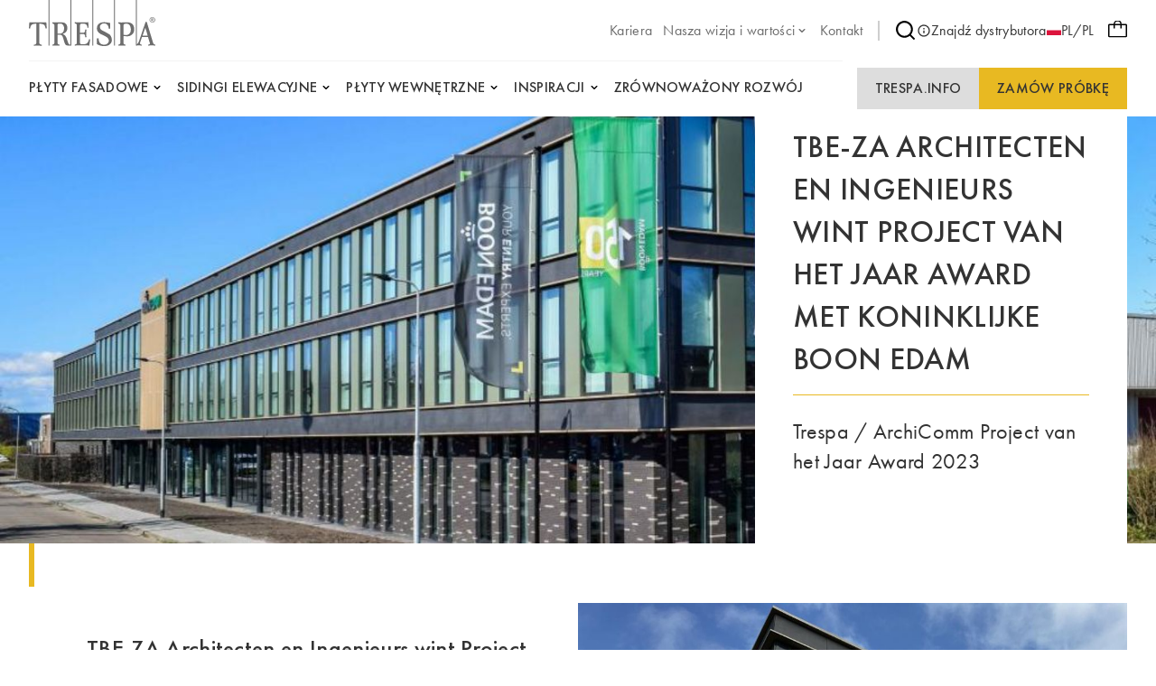

--- FILE ---
content_type: text/html;charset=UTF-8
request_url: https://pws-prod.trespa-azu.trimm.net/pl_PL/blogs/project-van-het-jaar-2023
body_size: 15877
content:

<!DOCTYPE html>
<html xml:lang="pl-PL" lang="pl-PL"
>
<head>
<link rel="apple-touch-icon" sizes="180x180" href="/.resources/trespa/webresources/favicon/apple-touch-icon.png?v=1.1">
<link rel="icon" type="image/png" sizes="32x32" href="/.resources/trespa/webresources/favicon/favicon-32x32.png?v=1.1">
<link rel="icon" type="image/png" sizes="16x16" href="/.resources/trespa/webresources/favicon/favicon-16x16.png?v=1.1">
<link rel="manifest" href="/.resources/trespa/webresources/favicon/site.webmanifest?v=1.1" crossorigin="use-credentials">
<link rel="mask-icon" href="/.resources/trespa/webresources/favicon/safari-pinned-tab.svg?v=1.1" color="#db000d">
<link rel="shortcut icon" href="/.resources/trespa/webresources/favicon/favicon.ico?v=1.1">
<meta name="msapplication-TileColor" content="#db000d?v=1.1">
<meta name="msapplication-config" content="/.resources/trespa/webresources/favicon/browserconfig.xml?v=1.1">
<meta name="theme-color" content="#ffffff?v=1.1">
<meta charset="utf-8"/>
<meta http-equiv="X-UA-Compatible" content="IE=edge">
<meta name="viewport" content="width=device-width, initial-scale=1">
<meta name="facebook-domain-verification" content="vr8krdxx9erc2d7w4gpa8wrm86m1c6" />
<title>TBE-ZA Architecten en Ingenieurs wint Project van het Jaar Award met Koninklijke Boon Edam | Wysokiej jakości płyty HPL </title>
<link rel="apple-touch-icon" sizes="180x180" href="/.resources/trespa/webresources/favicon/apple-touch-icon.png?v=1.1">
<link rel="icon" type="image/png" sizes="32x32" href="/.resources/trespa/webresources/favicon/favicon-32x32.png?v=1.1">
<link rel="icon" type="image/png" sizes="16x16" href="/.resources/trespa/webresources/favicon/favicon-16x16.png?v=1.1">
<link rel="manifest" href="/.resources/trespa/webresources/favicon/site.webmanifest?v=1.1" crossorigin="use-credentials">
<link rel="mask-icon" href="/.resources/trespa/webresources/favicon/safari-pinned-tab.svg?v=1.1" color="#db000d">
<link rel="shortcut icon" href="/.resources/trespa/webresources/favicon/favicon.ico?v=1.1">
<meta name="msapplication-TileColor" content="#db000d?v=1.1">
<meta name="msapplication-config" content="/.resources/trespa/webresources/favicon/browserconfig.xml?v=1.1">
<meta name="theme-color" content="#ffffff?v=1.1">
<meta property="og:locale" content="en">
<meta property="og:locale:alternate" content="it_IT">
<meta property="og:locale:alternate" content="nl_BE">
<meta property="og:locale:alternate" content="fr_BE">
<meta property="og:locale:alternate" content="it_CH">
<meta property="og:locale:alternate" content="sv_SE">
<meta property="og:locale:alternate" content="da_DK">
<meta property="og:locale:alternate" content="en">
<meta property="og:locale:alternate" content="fr_CH">
<meta property="og:locale:alternate" content="pt_BR">
<meta property="og:locale:alternate" content="fr_FR">
<meta property="og:locale:alternate" content="de_DE">
<meta property="og:locale:alternate" content="fi_FI">
<meta property="og:locale:alternate" content="en_GB">
<meta property="og:locale:alternate" content="de_CH">
<meta property="og:locale:alternate" content="en_US">
<meta property="og:locale:alternate" content="es_ES">
<meta property="og:locale:alternate" content="zh_CN">
<meta property="og:locale:alternate" content="es_CL">
<meta property="og:locale:alternate" content="no_NO">
<meta property="og:locale:alternate" content="nl_NL">
<meta property="og:locale:alternate" content="pt_PT">
<meta property="og:type" content="website">
<meta property="og:title" content="TBE-ZA Architecten en Ingenieurs wint Project van het Jaar Award met Koninklijke Boon Edam">
<meta property="og:description" content="Stichting Regionaal Opleidingen Centrum: Moderne onderwijsfaciliteiten in Arnhem voor MBO, VAVO en meer. Kronenburgsingel 16, faculteit voor zorg en welzijn.">
<meta property="og:url" content="https://pws-prod.trespa-azu.trimm.net/pl_PL/blogs/project-van-het-jaar-2023">
<meta property="og:site_name" content="Wysokiej jakości płyty HPL ">
<meta property="og:image" content="https://www.trespa.com/.imaging/mte/trespa/og-image/dam/med-res-tbe-za_boon_edam_07a.jpg/jcr:content/med-res-tbe-za_boon_edam_07a.jpg">
<meta property="og:image:width" content="1200">
<meta property="og:image:height" content="630">
<meta name="description" content="Stichting Regionaal Opleidingen Centrum: Moderne onderwijsfaciliteiten in Arnhem voor MBO, VAVO en meer. Kronenburgsingel 16, faculteit voor zorg en welzijn."/>
<link rel="canonical" href="https://pws-prod.trespa-azu.trimm.net/pl_PL/blogs/project-van-het-jaar-2023"/>
<link rel="alternate" href="https://www.trespa.com" hreflang="x-default"/>
<link rel="alternate" href="https://pws-prod.trespa-azu.trimm.net/pl_PL/blogs/project-van-het-jaar-2023" hreflang="pl_PL" />
<link rel="alternate" href="https://pws-prod.trespa-azu.trimm.net/it_IT/blogs/project-van-het-jaar-2023" hreflang="it-IT"/>
<link rel="alternate" href="https://pws-prod.trespa-azu.trimm.net/nl_BE/blogs/project-van-het-jaar-2023" hreflang="nl-BE"/>
<link rel="alternate" href="https://pws-prod.trespa-azu.trimm.net/fr_BE/blogs/project-van-het-jaar-2023" hreflang="fr-BE"/>
<link rel="alternate" href="https://pws-prod.trespa-azu.trimm.net/it_CH/blogs/project-van-het-jaar-2023" hreflang="it-CH"/>
<link rel="alternate" href="https://pws-prod.trespa-azu.trimm.net/sv_SE/blogs/project-van-het-jaar-2023" hreflang="sv-SE"/>
<link rel="alternate" href="https://pws-prod.trespa-azu.trimm.net/da_DK/blogs/project-van-het-jaar-2023" hreflang="da-DK"/>
<link rel="alternate" href="https://pws-prod.trespa-azu.trimm.net/blogs/project-van-het-jaar-2023" hreflang="en"/>
<link rel="alternate" href="https://pws-prod.trespa-azu.trimm.net/fr_CH/blogs/project-van-het-jaar-2023" hreflang="fr-CH"/>
<link rel="alternate" href="https://pws-prod.trespa-azu.trimm.net/pt_BR/blogs/project-van-het-jaar-2023" hreflang="pt-BR"/>
<link rel="alternate" href="https://pws-prod.trespa-azu.trimm.net/fr_FR/blogs/project-van-het-jaar-2023" hreflang="fr-FR"/>
<link rel="alternate" href="https://pws-prod.trespa-azu.trimm.net/de_DE/blogs/project-van-het-jaar-2023" hreflang="de-DE"/>
<link rel="alternate" href="https://pws-prod.trespa-azu.trimm.net/fi_FI/blogs/project-van-het-jaar-2023" hreflang="fi-FI"/>
<link rel="alternate" href="https://pws-prod.trespa-azu.trimm.net/en_GB/blogs/project-van-het-jaar-2023" hreflang="en-GB"/>
<link rel="alternate" href="https://pws-prod.trespa-azu.trimm.net/de_CH/blogs/project-van-het-jaar-2023" hreflang="de-CH"/>
<link rel="alternate" href="https://pws-prod.trespa-azu.trimm.net/en_US/blogs/project-van-het-jaar-2023" hreflang="en-US"/>
<link rel="alternate" href="https://pws-prod.trespa-azu.trimm.net/es_ES/blogs/project-van-het-jaar-2023" hreflang="es-ES"/>
<link rel="alternate" href="https://pws-prod.trespa-azu.trimm.net/zh_CN/blogs/project-van-het-jaar-2023" hreflang="zh-CN"/>
<link rel="alternate" href="https://pws-prod.trespa-azu.trimm.net/es_CL/blogs/project-van-het-jaar-2023" hreflang="es-CL"/>
<link rel="alternate" href="https://pws-prod.trespa-azu.trimm.net/no_NO/blogs/project-van-het-jaar-2023" hreflang="no-NO"/>
<link rel="alternate" href="https://pws-prod.trespa-azu.trimm.net/nl_NL/blogs/project-van-het-jaar-2023" hreflang="nl-NL"/>
<link rel="alternate" href="https://pws-prod.trespa-azu.trimm.net/pt_PT/blogs/project-van-het-jaar-2023" hreflang="pt-PT"/>
<base href="/">
<script type="text/javascript">
const _mgnl = {
get contextPath() {
return "";
},
get editMode() {
return false;
},
get authorInstance() {
return false;
},
get language() {
return "pl_PL";
},
get siteSettings() {
return {
sampleSelectorLink: "/pl_PL/sample-selector",
disableSampleOrders: false
}
},
get recaptchaCode() {
return "6Ld484IkAAAAAOmPt6uVw2pmUz7fLrETfGZKTbA2"
}
};
</script>
<link rel="stylesheet" type="text/css" href="/.resources/trespa/webresources/css/chunk-vendors~2026-01-07-13-42-47-000~cache.css" media="all" />
<link rel="stylesheet" type="text/css" href="/.resources/trespa/webresources/css/app~2026-01-07-13-42-47-000~cache.css" media="all" />
<!-- Google Tag Manager -->
<script>(function (w, d, s, l, i) {
w[l] = w[l] || [];
w[l].push({
'gtm.start':
new Date().getTime(), event: 'gtm.js'
});
var f = d.getElementsByTagName(s)[0],
j = d.createElement(s), dl = l != 'dataLayer' ? '&l=' + l : '';
j.async = true;
j.src =
'https://www.googletagmanager.com/gtm.js?id=' + i + dl;
f.parentNode.insertBefore(j, f);
})(window, document, 'script', 'dataLayer', 'GTM-MBR37DD');</script>
<!-- End Google Tag Manager -->
<script type="application/ld+json">
{
"@context": "https://schema.org",
"@type": "WebSite",
"url": "https://www.trespa.com/",
"potentialAction": {
"@type": "SearchAction",
"target": {
"@type": "EntryPoint",
"urlTemplate": "https://www.trespa.com/pl-PL/search?q={search_term_string}"
},
"query-input": "required name=search_term_string"
}
}
</script>
</head>
<body class="page-blog">
<!-- Google Tag Manager (noscript) -->
<noscript><iframe src="https://www.googletagmanager.com/ns.html?id=GTM-MBR37DD"
height="0" width="0" style="display:none;visibility:hidden"></iframe></noscript>
<!-- End Google Tag Manager (noscript) -->
<div id="app">

<header class="navbar" v-cloak>
<navbar class="container navbar__container navigation">
<tr-hamb-button class="navbar-action navbar-action--toggle"></tr-hamb-button>
<a class="navigation__logo" href="/pl_PL/">
<span class="sr-only">Trespa</span>
<svg xmlns="http://www.w3.org/2000/svg" class="logo-trespa" viewBox="0 0 140 51" width="140" height="51"><path d="M94.3 0h1v50.5h-1V0zM70.2 50.5h1V0h-1v50.5zM45.9 0h1v50.5h-.6s-4.2.2-5.2-.5c-.4-.3-1.1-1.2-1.8-3.1l-1.5-5.3c-.4-1.7-2.1-3.2-3.1-3.2h-3v9.3c0 1.6 2.4 1.8 2.4 1.8v1s-2.7-.1-4.1-.1c-1.4 0-4.1.1-4.1.1v-1s2.3-.2 2.3-1.8v-20c0-.5-.3-1-.8-1.2l-1.5-.6v-1.2s4.9.1 6.1.1h4.7c4.2 0 5.9 3.1 5.9 6.2 0 4.3-3.1 5.8-5.3 6.7 2.7.8 3.6 2.6 4.6 5l1.3 4c.2.6.5 1.2.8 1.8.2.5 1.1.9 1.9 1V0zM39 31.1c0-2.6-1.9-4.9-3.7-4.9h-2.2c-.7 0-1.4.6-1.4 1.5v9.6h3c.7-.1 4.3-.6 4.3-6.2zM21.7 50.5h1V0h-1v50.5zm66.9-12.8c-2.6-1.5-5-2.8-7.6-4.1-1-.5-2.4-1.9-2.4-3.7 0-2.8 2.8-4 4.6-4 3.3 0 5.2 2.7 5.2 5.8H90v-6.2c-3-.7-5.7-.9-6.8-.9-4.3 0-7.9 2-7.9 6.9 0 2.1.8 3.4 2.3 4.9 2 1.9 5.6 2.6 8.7 4.8 2 1.4 2.2 3.5 2.2 3.8 0 1.7-1.3 4.5-5.3 4.5-2.8 0-6-1.3-6-7h-2v6.4s3.8 2.2 8.1 2.2 8.6-2.1 8.6-7.1c-.2-3.5-2.1-5.6-3.3-6.3zM140 50.5s-2.3-.2-4-.2c-1.7 0-4 .2-4 .2v-1c.9 0 2.4-.6 1.9-1.8l-2-6.6h-6.7l-2.2 6.6c-.2.7.5 1.8 1.9 1.8v1s-1.8-.2-3.2-.2c-.9 0-1.7.1-2.3.1l-.9.1V0h1v49.1c1.4-.9 2.2-2.8 2.5-3.7l7.2-21.1h1.3l7.1 23.4c.4 1.1 1.1 1.5 2.3 1.8.1 0 .1 1 .1 1zm-8.5-11.1l-2.6-8.8-3 8.8h5.6zM.5 24.7L0 31.5h1.4c.2-1 .2-1.9.7-2.8.2-.4.4-.7.7-1 .5-.5 1.1-.9 1.8-1 1.2-.3 2.5-.4 3.6-.4v21.6c0 .9-1.3 1.6-2.6 1.6v1.2c1-.1 3-.2 4.3-.2 1.3 0 3.3.2 4.3.2v-1.2c-1.3 0-2.6-.7-2.6-1.6V26.3c1.2 0 2.5.1 3.6.4.7.2 1.3.6 1.8 1 .3.3.5.7.7 1 .5.9.5 1.8.7 2.8h1.4l-.5-6.8H.5zm61 24.3h-2.8c-1.2 0-2.1-.3-2.1-1.5v-9.8h3c2.3 0 2.7.9 2.7 3.6h1.4s-.2-3.4-.2-4.3c0-.8.2-4.3.2-4.3h-1.4c0 2.7-.4 3.6-2.7 3.6h-3v-8.5c0-1.3 1.1-1.6 2-1.6h1.9c1 0 4.3.3 4.3 4.5h1.3l-.3-6.1s-5.7.2-7.1.2c-1.3 0-7.9-.2-7.9-.2v1.2l1.5.6c.5.2.8.7.8 1.2v20c0 1.6-2.3 1.8-2.3 1.8v1s6.7-.1 8.1-.1c1.4 0 8 .1 8 .1l1-7h-1.3c-.5 3.6-2.7 5.6-5.1 5.6zm55.1-16.3c0 5.7-4.9 7.5-7.4 7.5-1.6 0-3.8-.2-4.5-.3v7.8c0 1.6 2.4 1.8 2.4 1.8v1s-2.7-.1-4.1-.1c-1.4 0-4.1.1-4.1.1v-1s2.3-.2 2.3-1.8v-20c0-.5-.3-1-.8-1.2l-1.5-.6v-1.2s2.6.2 3.4.2c.9 0 5.5-.2 5.5-.2 3.4 0 8.8.2 8.8 8zm-3.7 0c0-1.3-.6-6.4-4.4-6.4h-1.2c-1 0-2.5.5-2.5 1.4v10.8s2.2.4 3.2.4c.5-.1 4.9-.6 4.9-6.2zM133.6 22c0-1.7 1.4-3 3.1-3 1.7 0 3.1 1.4 3.1 3 0 1.7-1.4 3-3.1 3-1.7 0-3.1-1.4-3.1-3zm.5 0c0 1.4 1.1 2.5 2.5 2.5s2.5-1.1 2.5-2.5-1.1-2.5-2.5-2.5c-1.3 0-2.5 1.1-2.5 2.5zm2.1 1.5h-.6v-3.2h.7c.4 0 .8 0 1.2.2.4.2.6.5.6.8 0 .5-.4.8-1.1.9l1.4 1.4h-.7l-1.3-1.4h-.2v1.3zm0-1.7h.2c.6 0 1.2-.1 1.2-.6s-.7-.6-1.2-.6h-.1v1.2z" fill="#6D6D6D"/></svg> </a>
<ul class="navigation-list navigation-list--utility navigation__top">
<li class="navigation-item ">
<a href="https://careers.trespa.com/" target="_blank">
<span>Kariera</span>
</a>
</li>
<li class="navigation-item navigation-item--has-sub">
<a href="/pl_PL/about-trespa/About-Us" target="_self">
<span>Nasza wizja i wartości</span>
<svg xmlns="http://www.w3.org/2000/svg" viewBox="0 0 24 24" class="chevron-down"><path d="M17 9.17a1 1 0 00-1.41 0L12 12.71 8.46 9.17a1 1 0 00-1.41 0 1 1 0 000 1.42l4.24 4.24a1 1 0 001.42 0L17 10.59a1 1 0 000-1.42z"/></svg> </a>
<ul class="sub-navigation">
<li class="navigation-item ">
<a href="/pl_PL/about-trespa/About-Us" target="_self">
<span>About us</span>
</a>
</li>
<li class="navigation-item ">
<a href="/pl_PL/about-trespa/our-history" target="_self">
<span>Historia</span>
</a>
</li>
<li class="navigation-item ">
<a href="/pl_PL/about-trespa/quality" target="_self">
<span>Koncentracja na Jakości </span>
</a>
</li> </ul>
</li>
<li class="navigation-item ">
<a href="/pl_PL/contact" target="_self">
<span>Kontakt</span>
</a>
</li> </ul>
<nav class="navigation__meta">
<navigation-search link="/pl_PL/search" class="navigation__search"></navigation-search>
<a href="https://www.trespa.com/pl_PL/dealer-locator"
target="_blank"
rel="noopener"
>
<svg id="Layer_1" data-name="Layer 1" xmlns="http://www.w3.org/2000/svg" viewBox="0 0 24 24"><path d="M12 2a10 10 0 1010 10A10.011 10.011 0 0012 2zm0 18a8 8 0 118-8 8.01 8.01 0 01-8 8zm0-8.5a1 1 0 00-1 1v3a1 1 0 002 0v-3a1 1 0 00-1-1zm0-4a1.25 1.25 0 101.25 1.25A1.25 1.25 0 0012 7.5z"/></svg> Znajdź dystrybutora
</a>
<language-selector>
<template #current-language>
<div class="current-language">
<img src="/.resources/trespa/webresources/flags/pl.png" alt="Polska">
PL/PL
</div>
</template>
<template #languages>
<div class="language-selector">
<a href="/en_GB/blogs/project-van-het-jaar-2023" rel="alternate" lang="en-GB" class="language-selector__item ">
<div class="language-selector__flag">
<img src="/.resources/trespa/webresources/flags/gb.png"
alt="United Kingdom">
</div>
<div class="language-selector__locale">
<strong>United Kingdom</strong>
<span>English</span>
</div>
</a>
<a href="/en_US/blogs/project-van-het-jaar-2023" rel="alternate" lang="en-US" class="language-selector__item ">
<div class="language-selector__flag">
<img src="/.resources/trespa/webresources/flags/us.png"
alt="United States">
</div>
<div class="language-selector__locale">
<strong>United States</strong>
<span>English</span>
</div>
</a>
<a href="/es_ES/blogs/project-van-het-jaar-2023" rel="alternate" lang="es-ES" class="language-selector__item ">
<div class="language-selector__flag">
<img src="/.resources/trespa/webresources/flags/es.png"
alt="España">
</div>
<div class="language-selector__locale">
<strong>España</strong>
<span>Español</span>
</div>
</a>
<a href="/es_CL/blogs/project-van-het-jaar-2023" rel="alternate" lang="es-CL" class="language-selector__item ">
<div class="language-selector__flag">
<img src="/.resources/trespa/webresources/flags/cl.png"
alt="Chile">
</div>
<div class="language-selector__locale">
<strong>Chile</strong>
<span>Español</span>
</div>
</a>
<a href="/nl_NL/blogs/project-van-het-jaar-2023" rel="alternate" lang="nl-NL" class="language-selector__item ">
<div class="language-selector__flag">
<img src="/.resources/trespa/webresources/flags/nl.png"
alt="Nederland">
</div>
<div class="language-selector__locale">
<strong>Nederland</strong>
<span>Nederlands</span>
</div>
</a>
<a href="/nl_BE/blogs/project-van-het-jaar-2023" rel="alternate" lang="nl-BE" class="language-selector__item ">
<div class="language-selector__flag">
<img src="/.resources/trespa/webresources/flags/be.png"
alt="België">
</div>
<div class="language-selector__locale">
<strong>België</strong>
<span>Nederlands</span>
</div>
</a>
<a href="/fr_BE/blogs/project-van-het-jaar-2023" rel="alternate" lang="fr-BE" class="language-selector__item ">
<div class="language-selector__flag">
<img src="/.resources/trespa/webresources/flags/be.png"
alt="Belgique">
</div>
<div class="language-selector__locale">
<strong>Belgique</strong>
<span>Français</span>
</div>
</a>
<a href="/fr_FR/blogs/project-van-het-jaar-2023" rel="alternate" lang="fr-FR" class="language-selector__item ">
<div class="language-selector__flag">
<img src="/.resources/trespa/webresources/flags/fr.png"
alt="France">
</div>
<div class="language-selector__locale">
<strong>France</strong>
<span>Français</span>
</div>
</a>
<a href="/de_DE/blogs/project-van-het-jaar-2023" rel="alternate" lang="de-DE" class="language-selector__item ">
<div class="language-selector__flag">
<img src="/.resources/trespa/webresources/flags/de.png"
alt="Deutschland">
</div>
<div class="language-selector__locale">
<strong>Deutschland</strong>
<span>Deutsch</span>
</div>
</a>
<a href="/de_CH/blogs/project-van-het-jaar-2023" rel="alternate" lang="de-CH" class="language-selector__item ">
<div class="language-selector__flag">
<img src="/.resources/trespa/webresources/flags/ch.png"
alt="Schweiz">
</div>
<div class="language-selector__locale">
<strong>Schweiz</strong>
<span>Deutsch</span>
</div>
</a>
<a href="/fr_CH/blogs/project-van-het-jaar-2023" rel="alternate" lang="fr-CH" class="language-selector__item ">
<div class="language-selector__flag">
<img src="/.resources/trespa/webresources/flags/ch.png"
alt="Suisse">
</div>
<div class="language-selector__locale">
<strong>Suisse</strong>
<span>Français</span>
</div>
</a>
<a href="/it_CH/blogs/project-van-het-jaar-2023" rel="alternate" lang="it-CH" class="language-selector__item ">
<div class="language-selector__flag">
<img src="/.resources/trespa/webresources/flags/ch.png"
alt="Svizzera">
</div>
<div class="language-selector__locale">
<strong>Svizzera</strong>
<span>Italiano</span>
</div>
</a>
<a href="/pt_PT/blogs/project-van-het-jaar-2023" rel="alternate" lang="pt-PT" class="language-selector__item ">
<div class="language-selector__flag">
<img src="/.resources/trespa/webresources/flags/pt.png"
alt="Portugal">
</div>
<div class="language-selector__locale">
<strong>Portugal</strong>
<span>Português</span>
</div>
</a>
<a href="/pt_BR/blogs/project-van-het-jaar-2023" rel="alternate" lang="pt-BR" class="language-selector__item ">
<div class="language-selector__flag">
<img src="/.resources/trespa/webresources/flags/br.png"
alt="Brasil">
</div>
<div class="language-selector__locale">
<strong>Brasil</strong>
<span>Português</span>
</div>
</a>
<a href="/it_IT/blogs/project-van-het-jaar-2023" rel="alternate" lang="it-IT" class="language-selector__item ">
<div class="language-selector__flag">
<img src="/.resources/trespa/webresources/flags/it.png"
alt="Italia">
</div>
<div class="language-selector__locale">
<strong>Italia</strong>
<span>Italiano</span>
</div>
</a>
<a href="/zh_CN/blogs/project-van-het-jaar-2023" rel="alternate" lang="zh-CN" class="language-selector__item ">
<div class="language-selector__flag">
<img src="/.resources/trespa/webresources/flags/cn.png"
alt="中国">
</div>
<div class="language-selector__locale">
<strong>中国</strong>
<span>中文</span>
</div>
</a>
<a href="/pl_PL/blogs/project-van-het-jaar-2023" lang="pl-PL" class="language-selector__item language-selector__item--active">
<div class="language-selector__flag">
<img src="/.resources/trespa/webresources/flags/pl.png"
alt="Polska">
</div>
<div class="language-selector__locale">
<strong>Polska</strong>
<span>Polski</span>
</div>
</a>
<a href="/fi_FI/blogs/project-van-het-jaar-2023" rel="alternate" lang="fi-FI" class="language-selector__item ">
<div class="language-selector__flag">
<img src="/.resources/trespa/webresources/flags/fi.png"
alt="Suomi">
</div>
<div class="language-selector__locale">
<strong>Suomi</strong>
<span>Suomi</span>
</div>
</a>
<a href="/sv_SE/blogs/project-van-het-jaar-2023" rel="alternate" lang="sv-SE" class="language-selector__item ">
<div class="language-selector__flag">
<img src="/.resources/trespa/webresources/flags/se.png"
alt="Sverige">
</div>
<div class="language-selector__locale">
<strong>Sverige</strong>
<span>Svenska</span>
</div>
</a>
<a href="/da_DK/blogs/project-van-het-jaar-2023" rel="alternate" lang="da-DK" class="language-selector__item ">
<div class="language-selector__flag">
<img src="/.resources/trespa/webresources/flags/dk.png"
alt="Danmark">
</div>
<div class="language-selector__locale">
<strong>Danmark</strong>
<span>Dansk</span>
</div>
</a>
<a href="/no_NO/blogs/project-van-het-jaar-2023" rel="alternate" lang="no-NO" class="language-selector__item ">
<div class="language-selector__flag">
<img src="/.resources/trespa/webresources/flags/no.png"
alt="Norge">
</div>
<div class="language-selector__locale">
<strong>Norge</strong>
<span>Norsk</span>
</div>
</a>
<a href="/blogs/project-van-het-jaar-2023" rel="alternate" lang="en" class="language-selector__item ">
<svg viewBox="0 0 834 834" xmlns="http://www.w3.org/2000/svg"><path d="M417 834c-75.3 0-145.3-19-210-57-63.3-36.7-113.3-86.7-150-150C19 562.3 0 492.3 0 417s19-145.3 57-210c36.7-63.3 86.7-113.3 150-150C271.7 19 341.7 0 417 0s145.3 19 210 57c62.7 37.3 112.7 87.3 150 150 38 64.7 57 134.7 57 210s-19 145.3-57 210c-36.7 63.3-86.7 113.3-150 150-64.7 38-134.7 57-210 57zm-139-69c-22-24-41-53-57-87s-28.7-72.3-38-115H71c19.3 46 47 86.3 83 121s77.3 61.7 124 81zM42 417c0 36.7 5 71.3 15 104h118c-5.3-35.3-8-70-8-104s2.7-68.7 8-104H57c-10 34-15 68.7-15 104zm29-146h112c8.7-42 21-80 37-114s35.3-63.3 58-88c-46.7 18.7-88 45.3-124 80s-63.7 75.3-83 122zM396 44c-38 6.7-72.3 30.7-103 72s-53.3 93-68 155h171zm0 269H217c-11.3 69.3-11.3 138.7 0 208h179zm0 250H225c14.7 62 37.3 113.7 68 155s65 65.3 103 72zm366 0H651c-9.3 42-22 80-38 114s-35 63.3-57 88c46.7-18.7 87.7-45.3 123-80s63-75.3 83-122zM438 790c38-6.7 72.3-30.7 103-72s53.3-93 68-155H438zm0-269h179c11.3-69.3 11.3-138.7 0-208H438zm0-477v227h171c-14.7-62-37.3-113.7-68-155s-65-65.3-103-72zm118 25c22 24 41 53 57 87s28.7 72.3 38 115h112c-19.3-46-47-86.3-83-121s-77.3-61.7-124-81zm103 244c5.3 35.3 8 70 8 104s-2.7 68.7-8 104h118c10-36.7 15-71.3 15-104 0-36-5-70.7-15-104z"/></svg> <div class="language-selector__locale">
<strong>Global</strong>
<span>English</span>
</div>
</a>
</div>
</template>
</language-selector>
</nav>
<order-sample-button
move-to-step-two-text="Przejdź do kroku 2, aby zakończyć żądanie próbki."
intro-text="W celu zamówienia bezpłatnych próbek uprzejmie prosimy o podanie danych osobowych i związanych z projektem."
order-placed-message="Twoje zamówienie jest gotowe, dziękuję. Otrzymasz potwierdzenie emailem."
form-step-one-label="Informacje osobiste"
form-step-two-label="Informacje o projekcie"
salutation-label="Pozdrowienie"
first-name-label="Imię"
honey-name-label="Name 1"
reverse-field-label="Name 2"
last-name-label="Nazwisko"
company-name-label="Nazwa firmy"
house-number-label="Numer domu"
address-label="Adres i numer domu"
country-label="Kraj"
city-label="Miasto"
zipcode-label="Kod pocztowy"
email-label="E-mail"
phone-label="Numer telefonu"
profession-label="Zawód"
start-date-label="Data rozpoczęcia projektu"
square-feet-label="Okładzina elewacyjna stóp kwadratowych i/lub Płyty wewnętrzne"
other-label="Inne informacje o projekcie"
newsletter-label="Tak, chcę otrzymywać biuletyn Trespa"
privacy-policy-label="Zgadzam się z polityką prywatności trespa"
privacy-policy-link="/pl_PL/Terms-of-use/privacy-policy"
region-label="Region"
sample-selector-link="/pl_PL/sample-selector"
:professions="[{
label: `Engineer`,
value: `Engineer`
},{
label: `Architect`,
value: `Architect`
},{
label: `Interior designer`,
value: `Interior-designer`
},{
label: `Installer`,
value: `Installer`
},{
label: `General Contractor`,
value: `General-Contractor`
},{
label: `Distributor`,
value: `Distributor`
},{
label: `OEM`,
value: `OEM`
},{
label: `Principal`,
value: `Principal`
},{
label: `Private person`,
value: `Private-person`
},{
label: `Student`,
value: `Student`
},{
label: `Other`,
value: `Other`
},{
label: `Sales`,
value: `Sales`
},]"
:salutations="[{
label: `Pan.`,
value: `Pan.|Mr.`
},{
label: `Pani`,
value: `Pani|Mrs.`
},{
label: `Panna.`,
value: `Panna.|Miss`
},{
label: `Pani.`,
value: `Pani.|Ms.`
},{
label: `Pan/ Pani.`,
value: `Pan/ Pani.|Mr./Mrs.`
},]"
:countries="[{
label: `Afganistan`,
value: `AF`
},{
label: `Albania`,
value: `AL`
},{
label: `Algieria`,
value: `DZ`
},{
label: `Andora`,
value: `AD`
},{
label: `Angola`,
value: `AO`
},{
label: `Anguilla`,
value: `AI`
},{
label: `Antarktyda`,
value: `AQ`
},{
label: `Antigua i Barbuda`,
value: `AG`
},{
label: `Arabia Saudyjska`,
value: `SA`
},{
label: `Argentyna`,
value: `AR`
},{
label: `Armenia`,
value: `AM`
},{
label: `Aruba`,
value: `AW`
},{
label: `Australia`,
value: `AU`
},{
label: `Austria`,
value: `AT`
},{
label: `Azerbejdżan`,
value: `AZ`
},{
label: `Bahamy`,
value: `BS`
},{
label: `Bahrajn`,
value: `BH`
},{
label: `Bangladesz`,
value: `BD`
},{
label: `Barbados`,
value: `BB`
},{
label: `Belgia`,
value: `BE`
},{
label: `Belize`,
value: `BZ`
},{
label: `Benin`,
value: `BJ`
},{
label: `Bermudy`,
value: `BM`
},{
label: `Bhutan`,
value: `BT`
},{
label: `Białoruś`,
value: `BY`
},{
label: `Boliwia`,
value: `BO`
},{
label: `Botswana`,
value: `BW`
},{
label: `Bośnia i Hercegowina`,
value: `BA`
},{
label: `Brazylia`,
value: `BR`
},{
label: `Brunei`,
value: `BN`
},{
label: `Brytyjskie Terytorium Oceanu Indyjskiego`,
value: `IO`
},{
label: `Brytyjskie Wyspy Dziewicze`,
value: `VG`
},{
label: `Burkina Faso`,
value: `BF`
},{
label: `Burundi`,
value: `BI`
},{
label: `Bułgaria`,
value: `BG`
},{
label: `Chile`,
value: `CL`
},{
label: `Chiny`,
value: `CN`
},{
label: `Chorwacja`,
value: `HR`
},{
label: `Curaçao`,
value: `CW`
},{
label: `Cypr`,
value: `CY`
},{
label: `Czad`,
value: `TD`
},{
label: `Czarnogóra`,
value: `ME`
},{
label: `Czechy`,
value: `CZ`
},{
label: `Côte d’Ivoire`,
value: `CI`
},{
label: `Dalekie Wyspy Mniejsze Stanów Zjednoczonych`,
value: `UM`
},{
label: `Dania`,
value: `DK`
},{
label: `Demokratyczna Republika Konga`,
value: `CD`
},{
label: `Dominika`,
value: `DM`
},{
label: `Dominikana`,
value: `DO`
},{
label: `Dżibuti`,
value: `DJ`
},{
label: `Egipt`,
value: `EG`
},{
label: `Ekwador`,
value: `EC`
},{
label: `Erytrea`,
value: `ER`
},{
label: `Estonia`,
value: `EE`
},{
label: `Eswatini`,
value: `SZ`
},{
label: `Etiopia`,
value: `ET`
},{
label: `Falklandy`,
value: `FK`
},{
label: `Fidżi`,
value: `FJ`
},{
label: `Filipiny`,
value: `PH`
},{
label: `Finlandia`,
value: `FI`
},{
label: `Francja`,
value: `FR`
},{
label: `Francuskie Terytoria Południowe i Antarktyczne`,
value: `TF`
},{
label: `Gabon`,
value: `GA`
},{
label: `Gambia`,
value: `GM`
},{
label: `Georgia Południowa i Sandwich Południowy`,
value: `GS`
},{
label: `Ghana`,
value: `GH`
},{
label: `Gibraltar`,
value: `GI`
},{
label: `Grecja`,
value: `GR`
},{
label: `Grenada`,
value: `GD`
},{
label: `Grenlandia`,
value: `GL`
},{
label: `Gruzja`,
value: `GE`
},{
label: `Guam`,
value: `GU`
},{
label: `Guernsey`,
value: `GG`
},{
label: `Gujana`,
value: `GY`
},{
label: `Gujana Francuska`,
value: `GF`
},{
label: `Gwadelupa`,
value: `GP`
},{
label: `Gwatemala`,
value: `GT`
},{
label: `Gwinea`,
value: `GN`
},{
label: `Gwinea Bissau`,
value: `GW`
},{
label: `Gwinea Równikowa`,
value: `GQ`
},{
label: `Haiti`,
value: `HT`
},{
label: `Hiszpania`,
value: `ES`
},{
label: `Holandia`,
value: `NL`
},{
label: `Honduras`,
value: `HN`
},{
label: `Indie`,
value: `IN`
},{
label: `Indonezja`,
value: `ID`
},{
label: `Irak`,
value: `IQ`
},{
label: `Iran`,
value: `IR`
},{
label: `Irlandia`,
value: `IE`
},{
label: `Islandia`,
value: `IS`
},{
label: `Izrael`,
value: `IL`
},{
label: `Jamajka`,
value: `JM`
},{
label: `Japonia`,
value: `JP`
},{
label: `Jemen`,
value: `YE`
},{
label: `Jersey`,
value: `JE`
},{
label: `Jordania`,
value: `JO`
},{
label: `Kajmany`,
value: `KY`
},{
label: `Kambodża`,
value: `KH`
},{
label: `Kamerun`,
value: `CM`
},{
label: `Kanada`,
value: `CA`
},{
label: `Katar`,
value: `QA`
},{
label: `Kazachstan`,
value: `KZ`
},{
label: `Kenia`,
value: `KE`
},{
label: `Kirgistan`,
value: `KG`
},{
label: `Kiribati`,
value: `KI`
},{
label: `Kolumbia`,
value: `CO`
},{
label: `Komory`,
value: `KM`
},{
label: `Kongo`,
value: `CG`
},{
label: `Korea Południowa`,
value: `KR`
},{
label: `Korea Północna`,
value: `KP`
},{
label: `Kostaryka`,
value: `CR`
},{
label: `Kuba`,
value: `CU`
},{
label: `Kuwejt`,
value: `KW`
},{
label: `Laos`,
value: `LA`
},{
label: `Lesotho`,
value: `LS`
},{
label: `Liban`,
value: `LB`
},{
label: `Liberia`,
value: `LR`
},{
label: `Libia`,
value: `LY`
},{
label: `Liechtenstein`,
value: `LI`
},{
label: `Litwa`,
value: `LT`
},{
label: `Luksemburg`,
value: `LU`
},{
label: `Macedonia Północna`,
value: `MK`
},{
label: `Madagaskar`,
value: `MG`
},{
label: `Majotta`,
value: `YT`
},{
label: `Malawi`,
value: `MW`
},{
label: `Malediwy`,
value: `MV`
},{
label: `Malezja`,
value: `MY`
},{
label: `Mali`,
value: `ML`
},{
label: `Malta`,
value: `MT`
},{
label: `Mariany Północne`,
value: `MP`
},{
label: `Maroko`,
value: `MA`
},{
label: `Martynika`,
value: `MQ`
},{
label: `Mauretania`,
value: `MR`
},{
label: `Mauritius`,
value: `MU`
},{
label: `Meksyk`,
value: `MX`
},{
label: `Mikronezja`,
value: `FM`
},{
label: `Mjanma (Birma)`,
value: `MM`
},{
label: `Monako`,
value: `MC`
},{
label: `Mongolia`,
value: `MN`
},{
label: `Montserrat`,
value: `MS`
},{
label: `Mozambik`,
value: `MZ`
},{
label: `Mołdawia`,
value: `MD`
},{
label: `Namibia`,
value: `NA`
},{
label: `Nauru`,
value: `NR`
},{
label: `Nepal`,
value: `NP`
},{
label: `Niderlandy Karaibskie`,
value: `BQ`
},{
label: `Niemcy`,
value: `DE`
},{
label: `Niger`,
value: `NE`
},{
label: `Nigeria`,
value: `NG`
},{
label: `Nikaragua`,
value: `NI`
},{
label: `Niue`,
value: `NU`
},{
label: `Norfolk`,
value: `NF`
},{
label: `Norwegia`,
value: `NO`
},{
label: `Nowa Kaledonia`,
value: `NC`
},{
label: `Nowa Zelandia`,
value: `NZ`
},{
label: `Oman`,
value: `OM`
},{
label: `Pakistan`,
value: `PK`
},{
label: `Palau`,
value: `PW`
},{
label: `Panama`,
value: `PA`
},{
label: `Papua-Nowa Gwinea`,
value: `PG`
},{
label: `Paragwaj`,
value: `PY`
},{
label: `Peru`,
value: `PE`
},{
label: `Pitcairn`,
value: `PN`
},{
label: `Polinezja Francuska`,
value: `PF`
},{
label: `Polska`,
value: `PL`
},{
label: `Portoryko`,
value: `PR`
},{
label: `Portugalia`,
value: `PT`
},{
label: `Republika Południowej Afryki`,
value: `ZA`
},{
label: `Republika Zielonego Przylądka`,
value: `CV`
},{
label: `Republika Środkowoafrykańska`,
value: `CF`
},{
label: `Reunion`,
value: `RE`
},{
label: `Rosja`,
value: `RU`
},{
label: `Rumunia`,
value: `RO`
},{
label: `Rwanda`,
value: `RW`
},{
label: `SRA Hongkong (Chiny)`,
value: `HK`
},{
label: `SRA Makau (Chiny)`,
value: `MO`
},{
label: `Sahara Zachodnia`,
value: `EH`
},{
label: `Saint Kitts i Nevis`,
value: `KN`
},{
label: `Saint Lucia`,
value: `LC`
},{
label: `Saint Vincent i Grenadyny`,
value: `VC`
},{
label: `Saint-Barthélemy`,
value: `BL`
},{
label: `Saint-Martin`,
value: `MF`
},{
label: `Saint-Pierre i Miquelon`,
value: `PM`
},{
label: `Salwador`,
value: `SV`
},{
label: `Samoa`,
value: `WS`
},{
label: `Samoa Amerykańskie`,
value: `AS`
},{
label: `San Marino`,
value: `SM`
},{
label: `Senegal`,
value: `SN`
},{
label: `Serbia`,
value: `RS`
},{
label: `Seszele`,
value: `SC`
},{
label: `Sierra Leone`,
value: `SL`
},{
label: `Singapur`,
value: `SG`
},{
label: `Sint Maarten`,
value: `SX`
},{
label: `Somalia`,
value: `SO`
},{
label: `Sri Lanka`,
value: `LK`
},{
label: `Stany Zjednoczone`,
value: `US`
},{
label: `Sudan`,
value: `SD`
},{
label: `Sudan Południowy`,
value: `SS`
},{
label: `Surinam`,
value: `SR`
},{
label: `Svalbard i Jan Mayen`,
value: `SJ`
},{
label: `Syria`,
value: `SY`
},{
label: `Szwajcaria`,
value: `CH`
},{
label: `Szwecja`,
value: `SE`
},{
label: `Słowacja`,
value: `SK`
},{
label: `Słowenia`,
value: `SI`
},{
label: `Tadżykistan`,
value: `TJ`
},{
label: `Tajlandia`,
value: `TH`
},{
label: `Tajwan`,
value: `TW`
},{
label: `Tanzania`,
value: `TZ`
},{
label: `Terytoria Palestyńskie`,
value: `PS`
},{
label: `Timor Wschodni`,
value: `TL`
},{
label: `Togo`,
value: `TG`
},{
label: `Tokelau`,
value: `TK`
},{
label: `Tonga`,
value: `TO`
},{
label: `Trynidad i Tobago`,
value: `TT`
},{
label: `Tunezja`,
value: `TN`
},{
label: `Turcja`,
value: `TR`
},{
label: `Turkmenistan`,
value: `TM`
},{
label: `Turks i Caicos`,
value: `TC`
},{
label: `Tuvalu`,
value: `TV`
},{
label: `Uganda`,
value: `UG`
},{
label: `Ukraina`,
value: `UA`
},{
label: `Urugwaj`,
value: `UY`
},{
label: `Uzbekistan`,
value: `UZ`
},{
label: `Vanuatu`,
value: `VU`
},{
label: `Wallis i Futuna`,
value: `WF`
},{
label: `Watykan`,
value: `VA`
},{
label: `Wenezuela`,
value: `VE`
},{
label: `Wielka Brytania`,
value: `GB`
},{
label: `Wietnam`,
value: `VN`
},{
label: `Wyspa Bouveta`,
value: `BV`
},{
label: `Wyspa Bożego Narodzenia`,
value: `CX`
},{
label: `Wyspa Man`,
value: `IM`
},{
label: `Wyspa Świętej Heleny`,
value: `SH`
},{
label: `Wyspy Alandzkie`,
value: `AX`
},{
label: `Wyspy Cooka`,
value: `CK`
},{
label: `Wyspy Dziewicze Stanów Zjednoczonych`,
value: `VI`
},{
label: `Wyspy Heard i McDonalda`,
value: `HM`
},{
label: `Wyspy Kokosowe`,
value: `CC`
},{
label: `Wyspy Marshalla`,
value: `MH`
},{
label: `Wyspy Owcze`,
value: `FO`
},{
label: `Wyspy Salomona`,
value: `SB`
},{
label: `Wyspy Świętego Tomasza i Książęca`,
value: `ST`
},{
label: `Węgry`,
value: `HU`
},{
label: `Włochy`,
value: `IT`
},{
label: `Zambia`,
value: `ZM`
},{
label: `Zimbabwe`,
value: `ZW`
},{
label: `Zjednoczone Emiraty Arabskie`,
value: `AE`
},{
label: `Łotwa`,
value: `LV`
},]"
:regions="[{
label: `Alabama`,
value: `Alabama`
},{
label: `Alaska`,
value: `Alaska`
},{
label: `American Samoa`,
value: `American-Samoa`
},{
label: `Arizona`,
value: `Arizona`
},{
label: `Arkansas`,
value: `Arkansas`
},{
label: `California`,
value: `California`
},{
label: `Colorado`,
value: `Colorado`
},{
label: `Connecticut`,
value: `Connecticut`
},{
label: `Delaware`,
value: `Delaware`
},{
label: `District of Columbia`,
value: `District-of-Columbia`
},{
label: `Florida`,
value: `Florida`
},{
label: `Georgia`,
value: `Georgia`
},{
label: `Guam`,
value: `Guam`
},{
label: `Hawaii`,
value: `Hawaii`
},{
label: `Idaho`,
value: `Idaho`
},{
label: `Illinois`,
value: `Illinois`
},{
label: `Indiana`,
value: `Indiana`
},{
label: `Iowa`,
value: `Iowa`
},{
label: `Kansas`,
value: `Kansas`
},{
label: `Kentucky`,
value: `Kentucky`
},{
label: `Louisiana`,
value: `Louisiana`
},{
label: `Maine`,
value: `Maine`
},{
label: `Maryland`,
value: `Maryland`
},{
label: `Massachusetts`,
value: `Massachusetts`
},{
label: `Michigan`,
value: `Michigan`
},{
label: `Minnesota`,
value: `Minnesota`
},{
label: `Mississippi`,
value: `Mississippi`
},{
label: `Missouri`,
value: `Missouri`
},{
label: `Montana`,
value: `Montana`
},{
label: `Nebraska`,
value: `Nebraska`
},{
label: `Nevada`,
value: `Nevada`
},{
label: `New Hampshire`,
value: `New-Hampshire`
},{
label: `New Jersey`,
value: `New-Jersey`
},{
label: `New Mexico`,
value: `New-Mexico`
},{
label: `New York`,
value: `New-York`
},{
label: `North Carolina`,
value: `North-Carolina`
},{
label: `North Dakota`,
value: `North-Dakota`
},{
label: `Northern Mariana Islands`,
value: `Northern-Mariana-Islands`
},{
label: `Ohio`,
value: `Ohio`
},{
label: `Oklahoma`,
value: `Oklahoma`
},{
label: `Oregon`,
value: `Oregon`
},{
label: `Pennsylvania`,
value: `Pennsylvania`
},{
label: `Puerto Rico`,
value: `Puerto-Rico`
},{
label: `Rhode Island`,
value: `Rhode-Island`
},{
label: `South Carolina`,
value: `South-Carolina`
},{
label: `South Dakota`,
value: `South-Dakota`
},{
label: `Tennessee`,
value: `Tennessee`
},{
label: `Texas`,
value: `Texas`
},{
label: `U.S. Virgin Islands`,
value: `U.S.-Virgin-Islands`
},{
label: `United States of America`,
value: `United-States-of-America`
},{
label: `Utah`,
value: `Utah`
},{
label: `Vermont`,
value: `Vermont`
},{
label: `Virginia`,
value: `Virginia`
},{
label: `Washington`,
value: `Washington`
},{
label: `West Virginia`,
value: `West-Virginia`
},{
label: `Wisconsin`,
value: `Wisconsin`
},{
label: `Wyoming`,
value: `Wyoming`
},]"
:block-list="[]"
class="navbar-action navbar-action--sample" link="/pl_PL/sample-selector"></order-sample-button>
<nav class="navigation__main" role="navigation">
<ul class="navigation-list navigation-list__narrow-gap">
<li class="navigation-item navigation-item--has-sub">
<a href="/pl_PL/exterior-panels" target="_self">
<span>Płyty fasadowe</span>
<svg xmlns="http://www.w3.org/2000/svg" viewBox="0 0 24 24" class="chevron-down"><path d="M17 9.17a1 1 0 00-1.41 0L12 12.71 8.46 9.17a1 1 0 00-1.41 0 1 1 0 000 1.42l4.24 4.24a1 1 0 001.42 0L17 10.59a1 1 0 000-1.42z"/></svg> </a>
<ul class="sub-navigation">
<li class="navigation-item ">
<a href="/pl_PL/Trespa-meteon" target="_self">
<span>Trespa® Meteon®</span>
</a>
</li> </ul>
</li>
<li class="navigation-item navigation-item--has-sub">
<a href="/pl_PL/exterior-sidings" target="_self">
<span>Sidingi elewacyjne</span>
<svg xmlns="http://www.w3.org/2000/svg" viewBox="0 0 24 24" class="chevron-down"><path d="M17 9.17a1 1 0 00-1.41 0L12 12.71 8.46 9.17a1 1 0 00-1.41 0 1 1 0 000 1.42l4.24 4.24a1 1 0 001.42 0L17 10.59a1 1 0 000-1.42z"/></svg> </a>
<ul class="sub-navigation">
<li class="navigation-item ">
<a href="/pl_PL/PuraNFC" target="_self">
<span>Pura® NFC</span>
</a>
</li> </ul>
</li>
<li class="navigation-item navigation-item--has-sub">
<a href="/pl_PL/interior-panels" target="_self">
<span>Płyty wewnętrzne</span>
<svg xmlns="http://www.w3.org/2000/svg" viewBox="0 0 24 24" class="chevron-down"><path d="M17 9.17a1 1 0 00-1.41 0L12 12.71 8.46 9.17a1 1 0 00-1.41 0 1 1 0 000 1.42l4.24 4.24a1 1 0 001.42 0L17 10.59a1 1 0 000-1.42z"/></svg> </a>
<ul class="sub-navigation">
<li class="navigation-item ">
<a href="/pl_PL/Trespa-toplab" target="_self">
<span>Trespa® TopLab® </span>
</a>
</li> </ul>
</li>
<li class="navigation-item navigation-item--has-sub">
<a href="/pl_PL/inspiration" target="_self">
<span>inspiracji</span>
<svg xmlns="http://www.w3.org/2000/svg" viewBox="0 0 24 24" class="chevron-down"><path d="M17 9.17a1 1 0 00-1.41 0L12 12.71 8.46 9.17a1 1 0 00-1.41 0 1 1 0 000 1.42l4.24 4.24a1 1 0 001.42 0L17 10.59a1 1 0 000-1.42z"/></svg> </a>
<ul class="sub-navigation">
<li class="navigation-item ">
<a href="/pl_PL/inspiration" target="_self">
<span>Projekty</span>
</a>
</li>
<li class="navigation-item ">
<a href="/pl_PL/trespa-case-studies" target="_self">
<span>Case Studies</span>
</a>
</li>
<li class="navigation-item ">
<a href="/pl_PL/pura-nfc-visualiser" target="_self">
<span>PURA® NFC VISUALISER</span>
</a>
</li> </ul>
</li>
<li class="navigation-item ">
<a href="/pl_PL/sustainability" target="_self">
<span>Zrównoważony rozwój</span>
</a>
</li> </ul>
</nav>
<div class="navigation__actions">
<a href="https://www.trespa.info/EUC/en"
target="_blank"
rel="noopener"
class="btn btn--order-samples btn--order-samples--gray"
>
Trespa.info
</a>
<a href="/pl_PL/sample-selector" class="btn btn--order-samples">Zamów próbkę</a>
</div>
</navbar>
</header>

<main>
<section class="image-header">
<div class="image-header__background-img">
<img
srcset="
/.imaging/mte/trespa/header-4x/dam/med-res-tbe-za_boon_edam_07a.jpg/jcr:content/med-res-tbe-za_boon_edam_07a.jpg 1920w,
/.imaging/mte/trespa/header-3x/dam/med-res-tbe-za_boon_edam_07a.jpg/jcr:content/med-res-tbe-za_boon_edam_07a.jpg 1440w,
/.imaging/mte/trespa/header-2x/dam/med-res-tbe-za_boon_edam_07a.jpg/jcr:content/med-res-tbe-za_boon_edam_07a.jpg 960w,
/.imaging/mte/trespa/header-1x/dam/med-res-tbe-za_boon_edam_07a.jpg/jcr:content/med-res-tbe-za_boon_edam_07a.jpg 480w
"
sizes="
(min-width: 1440px) 1920px,
(min-width: 960px) 1440px,
(min-width: 480px) 960px,
480px
"
src="/.imaging/mte/trespa/header-1x/dam/med-res-tbe-za_boon_edam_07a.jpg/jcr:content/med-res-tbe-za_boon_edam_07a.jpg" alt="" class="">
</div>
<div class="container">
<div class="image-header__text-block">
<h1 class="image-header__title">TBE-ZA Architecten en Ingenieurs wint Project van het Jaar Award met Koninklijke Boon Edam</h1>
<div class="image-header__subtitle"> Trespa / ArchiComm Project van het Jaar Award 2023</div>
<div class="image-header__text">
</div>
</div>
</div>
</section>
<section class="text-media text-media--right bg--transparent">
<div class="container">
<div class="wrapper">
<div v-line-drip class="line"></div>
<div class="text-media__content border-left">
<h2 class="text-media__title t-title">TBE-ZA Architecten en Ingenieurs wint Project van het Jaar Award met Koninklijke Boon Edam</h2>
<div class="text-media__body">
<p>Op het landgoed van kasteel de Vanenburg in Putten werd op 12 december de Trespa / ArchiComm Project van het Jaar Award uitgereikt. TBE-ZA Architecten en Ingenieurs uit Volendam, onder leiding van algemeen directeur Bert Verweij, won de prijs met het project Koninklijke Boon Edam. De locatie bood aanwezigen de mogelijkheid om te stemmen op een van de 13 genomineerde projecten.</p>
</div>
</div>
<div class="text-media__media text-media__size-50" v-enter-up-fade>
<figure class="image">
<picture>
<source srcset="/.imaging/mte/trespa/original-1x/dam/med-res-image00005--1-.jpeg/jcr:content/med-res-image00005%20(1).jpeg 1x">
<img src="/.imaging/mte/trespa/original-1x/dam/med-res-image00005--1-.jpeg/jcr:content/med-res-image00005%20(1).jpeg"
v-pswp-trigger data-large-src="/.imaging/mte/trespa/original-1x/dam/med-res-image00005--1-.jpeg/jcr:content/med-res-image00005%20(1).jpeg"
alt=""/>
</picture>
</figure>
</div>
</div>
</div>
</section>
<section class="text-media text-media--left bg--transparent">
<div class="container">
<div class="wrapper">
<div v-line-drip class="line"></div>
<div class="text-media__content border-left">
<h2 class="text-media__title t-title">Project van het Jaar 2023: Koninklijke Boon Edam </h2>
<div class="text-media__body">
<p>In opdracht van Koninklijke Boon Edam heeft TBE-ZA architecten en ingenieurs de renovatie en gedeeltelijke optopping van het bestaande hoofdkantoor mogen ontwerpen. De offici&euml;le opening van het vernieuwde gebouw vond vrijdagmiddag 8 december plaats in aanwezigheid van Zijne Majesteit de Koning.&nbsp;Het familiebedrijf, leverancier van tourniquetdeuren, beveiligingsdeuren en -sluizen, toegangspoorten en doorloopsluizen bestaat dit jaar bovendien 150 jaar.</p>
<p>Het ontwerp van het gebouw kenmerkt zich door strakke ritmiek en balans tussen horizontaliteit en verticaliteit. Donkere horizontale banden vormen de basis van het ontwerp, wat resulteert in een rustige uitstraling. Deze keuze benadrukt niet alleen de precisie van de detaillering, maar cre&euml;ert ook een visueel aantrekkelijk geheel. Bert Verweij van TBE-ZA architecten en ingenieurs: &ldquo;De uitstraling van het pand past bij het premium merk Koninklijke Boon Edam, het is een kantoorpand dat eer aandoet aan de allure van het bedrijf.&rdquo;</p>
</div>
</div>
<div class="text-media__media text-media__size-50" v-enter-up-fade>
<figure class="image">
<picture>
<source srcset="/.imaging/mte/trespa/original-1x/dam/med-res-tbe-za_boon_edam_10--1-.jpg/jcr:content/med-res-tbe-za_boon_edam_10%20(1).jpg 1x">
<img src="/.imaging/mte/trespa/original-1x/dam/med-res-tbe-za_boon_edam_10--1-.jpg/jcr:content/med-res-tbe-za_boon_edam_10%20(1).jpg"
v-pswp-trigger data-large-src="/.imaging/mte/trespa/original-1x/dam/med-res-tbe-za_boon_edam_10--1-.jpg/jcr:content/med-res-tbe-za_boon_edam_10%20(1).jpg"
alt=""/>
</picture>
</figure>
</div>
</div>
</div>
</section>
<section class="text-media text-media--right bg--grey">
<div class="container">
<div class="wrapper">
<div v-line-drip class="line"></div>
<div class="text-media__content border-left">
<h2 class="text-media__title t-title">Goede samenwerking </h2>
<div class="text-media__body">
<p>Tijdens het evenement werd een programma aangeboden met catering en kennisdeling, leidend tot de bekendmaking van de winnaar. Jim Wolters, accountmanager Fa&ccedil;ade bij Trespa, merkte op: &quot;We hadden bij deze eerste editie niet 12 maar 13 genomineerden omdat we zijn gaan tellen vanaf november 2022 tot nu: 13 maanden dus. De concurrentie was stevig want elk project had zijn eigen unieke waarde en kenmerken. De uitslag &ndash; zeker in de top 3 &ndash; bleek een close call.&nbsp;</p>
<p>Marjet Rutten, gastspreker, behandelde de uitdagingen in de bouwsector met betrekking tot de klimaatdoelen van Parijs. &ldquo;Om de klimaatdoelen van Parijs te halen moet er eigenlijk nog een wonder gebeuren. Dat vraagt om een radicaal andere manier van ontwerpen, bouwen, onderhouden, samenwerken en financieren&rdquo;, zei Marjet Rutten.</p>
</div>
</div>
<div class="text-media__media text-media__size-50" v-enter-up-fade>
<figure class="image">
<picture>
<source srcset="/.imaging/mte/trespa/original-1x/dam/IMG_0802.JPG/jcr:content/IMG_0802.JPG 1x">
<img src="/.imaging/mte/trespa/original-1x/dam/IMG_0802.JPG/jcr:content/IMG_0802.JPG"
v-pswp-trigger data-large-src="/.imaging/mte/trespa/original-1x/dam/IMG_0802.JPG/jcr:content/IMG_0802.JPG"
alt=""/>
</picture>
</figure>
</div>
</div>
</div>
</section>
<section class="text-media text-media--left bg--transparent">
<div class="container">
<div class="wrapper">
<div v-line-drip class="line"></div>
<div class="text-media__content border-left">
<h2 class="text-media__title t-title">Opdracht </h2>
<div class="text-media__body">
<p>&ldquo;De bouwsector heeft een belangrijk rol in het fors reduceren hiervan&rdquo;, zo vervolgde Marjet Rutten. &ldquo;Doordat de bouwsector de afgelopen jaren nauwelijks minder CO2 heeft uitgestoten voor de productie van materialen, moet de sector geen 60% maar zelfs 75% halen in het jaar 2030. In het huidige tempo gaat de bouw echter hooguit 10% minder uitstoten. Er ligt dus een uitdaging waar we met de hele bouwsector &ndash; dus ook de architecten van Nederland die aan de start van elke opgave staan &ndash; keihard ons best voor moeten doen.&rdquo; Een stevige opdracht voor ontwerpend en meedenkend Nederland!</p>
</div>
</div>
<div class="text-media__media text-media__size-50" v-enter-up-fade>
<figure class="image">
<picture>
<source srcset="/.imaging/mte/trespa/original-1x/dam/IMG_0710.JPG/jcr:content/IMG_0710.JPG 1x">
<img src="/.imaging/mte/trespa/original-1x/dam/IMG_0710.JPG/jcr:content/IMG_0710.JPG"
v-pswp-trigger data-large-src="/.imaging/mte/trespa/original-1x/dam/IMG_0710.JPG/jcr:content/IMG_0710.JPG"
alt=""/>
</picture>
</figure>
</div>
</div>
</div>
</section>
<section class="text-media text-media--right bg--grey">
<div class="container">
<div class="wrapper">
<div v-line-drip class="line"></div>
<div class="text-media__content border-left">
<h2 class="text-media__title t-title">Succesvolle eerste editie</h2>
<div class="text-media__body">
<p>Organisator Jim Wolters, accountmanager Fa&ccedil;ade bij Trespa, die de gehele co&ouml;rdinatie van het evenement, voor zijn rekening had genomen, oogt tevreden. &ldquo;Eerlijk is eerlijk als je als bedrijf voor het eerst een evenement organiseert en ambities hebt om te groeien, moet je vanaf het begin alles geven om het evenement op de kaart te zetten.</p>
<p><strong>Einduitslag</strong></p>
<ol>
<li><strong>Koninklijke Boon Edam, Edam</strong><br />
Opdrachtgever: Koninklijke Boon EdamTBE-ZA architecten en ingenieurs, Bert Verweij (directeur), Karel Maessen (architect), Danny Kok (architect)</li>
<li><strong>Hollandsch Diep, Capelle aan den Ijssel</strong><br />
A3 architecten, Jeroen Bestman (architect)</li>
<li><strong>Sportcentrum Elderveld, Arnhem</strong><br />
Bugter Bouwadvies, Frans Bugter<br />
BvG Arnhem</li>
</ol>
</div>
</div>
<div class="text-media__media text-media__size-50" v-enter-up-fade>
<figure class="image">
<picture>
<source srcset="/.imaging/mte/trespa/original-1x/dam/IMG_0882.JPG/jcr:content/IMG_0882.JPG 1x">
<img src="/.imaging/mte/trespa/original-1x/dam/IMG_0882.JPG/jcr:content/IMG_0882.JPG"
v-pswp-trigger data-large-src="/.imaging/mte/trespa/original-1x/dam/IMG_0882.JPG/jcr:content/IMG_0882.JPG"
alt=""/>
</picture>
</figure>
</div>
</div>
</div>
</section>
<section class="highlighted" v-cloak>
<div class="highlighted__content">
<h2 class="highlighted__title" v-enter-up-fade>Project van het Jaar 2023: Koninklijke Boon Edam </h2>
<div class="highlighted__subtitle" v-enter-up-fade>Biurowce - <span>Edam, Holandia</span>
</div>
<div class="highlighted__text" v-enter-up-fade><p>TBE-ZA architecten en ingenieurs, Bert Verweij (directeur), Karel Maessen (architect), Danny Kok (architect</p>
</div>
<h5 v-enter-up-fade>Używane produkty</h5>
<div class="highlighted__product" v-enter-up-fade>
<img src="/.imaging/mte/trespa/highlighted-thumbnail/dam/trespa/samples/sample-type/Naturals/na18_natural_slate_1000x1000px--1-.jpg/jcr:content/na18_natural_slate_1000x1000px%20(1).jpg" alt="">
<div class="highlighted__product__specs">
<span class="font--semi-bold">Natural Slate</span>
<span>Natural Slate</span>
<span>Trespa® Meteon®</span>
<span>NA18</span>
<section class="highlighted__product__finishes">
<h5 class="sr-only">Finishes</h5>
<article class="finish">
<img src="/.resources/trespa/webresources/finishes/matt-rock-480-60.jpg" alt="">
<div>
<div>Matt Rock</div>
<add-to-cart-link :finish-id="'907597e8-53dc-4704-8de2-d4ee3ba3e593'" :css-class="'font--semi-bold'">Zamów próbkę</add-to-cart-link>
</div>
</article>
</section>
</div>
</div>
<tr-button v-enter-up-fade btn-type="type-d" to="/pl_PL/inspiration/boon-edam">
View case
</tr-button>
</div>
<div class="highlighted__image" v-enter-up-fade>
<picture class="">
<source srcset="/.imaging/mte/trespa/highlighted-image-4x/dam/med-res-tbe-za_boon_edam_07a.jpg/jcr:content/med-res-tbe-za_boon_edam_07a.jpg" media="(min-width: 1920px)">
<source srcset="/.imaging/mte/trespa/highlighted-image-3x/dam/med-res-tbe-za_boon_edam_07a.jpg/jcr:content/med-res-tbe-za_boon_edam_07a.jpg" media="(min-width: 1440px)">
<source srcset="/.imaging/mte/trespa/highlighted-image-2x/dam/med-res-tbe-za_boon_edam_07a.jpg/jcr:content/med-res-tbe-za_boon_edam_07a.jpg" media="(min-width: 960px)">
<source srcset="/.imaging/mte/trespa/highlighted-image-1x/dam/med-res-tbe-za_boon_edam_07a.jpg/jcr:content/med-res-tbe-za_boon_edam_07a.jpg" media="(max-width: 480px)">
<img src="/.imaging/mte/trespa/highlighted-image-1x/dam/med-res-tbe-za_boon_edam_07a.jpg/jcr:content/med-res-tbe-za_boon_edam_07a.jpg" srcset="/.imaging/mte/trespa/highlighted-image-1x/dam/med-res-tbe-za_boon_edam_07a.jpg/jcr:content/med-res-tbe-za_boon_edam_07a.jpg" alt="" />
</picture>
</div>
</section>
</main>
<breadcrumbs>
<template v-slot:breadcrumbs>
<ol itemscope itemtype="http://schema.org/BreadcrumbList" class="breadcrumb">
<li class="breadcrumb-item" itemprop="itemListElement" itemscope itemtype="http://schema.org/ListItem"><a itemprop="item" href="/pl_PL/"><span itemprop="name">Home</span></a><meta itemprop="position" content="1" /></li>
<li class="breadcrumb-item" itemprop="itemListElement" itemscope itemtype="http://schema.org/ListItem"><a itemprop="item" href="/pl_PL/blogs"><span itemprop="name">blogs</span></a><meta itemprop="position" content="2" /></li>
<li class="breadcrumb-item" itemprop="itemListElement" itemscope itemtype="http://schema.org/ListItem"><span itemprop="name">TBE-ZA Architecten en Ingenieurs wint Project van het Jaar Award met Koninklijke Boon Edam</span><meta itemprop="position" content="3" /></li>
</ol>
</template>
</breadcrumbs>
<tr-footer home="/pl_PL/" social-title="Podążaj za nami" language-title="Country - language">
<template v-slot:language-selector>
<language-selector>
<template #current-language>
<div class="current-language">
<img src="/.resources/trespa/webresources/flags/pl.png" alt="Polska">
PL/PL
</div>
</template>
<template #languages>
<div class="language-selector">
<a href="/en_GB/blogs/project-van-het-jaar-2023" rel="alternate" lang="en-GB" class="language-selector__item ">
<div class="language-selector__flag">
<img src="/.resources/trespa/webresources/flags/gb.png"
alt="United Kingdom">
</div>
<div class="language-selector__locale">
<strong>United Kingdom</strong>
<span>English</span>
</div>
</a>
<a href="/en_US/blogs/project-van-het-jaar-2023" rel="alternate" lang="en-US" class="language-selector__item ">
<div class="language-selector__flag">
<img src="/.resources/trespa/webresources/flags/us.png"
alt="United States">
</div>
<div class="language-selector__locale">
<strong>United States</strong>
<span>English</span>
</div>
</a>
<a href="/es_ES/blogs/project-van-het-jaar-2023" rel="alternate" lang="es-ES" class="language-selector__item ">
<div class="language-selector__flag">
<img src="/.resources/trespa/webresources/flags/es.png"
alt="España">
</div>
<div class="language-selector__locale">
<strong>España</strong>
<span>Español</span>
</div>
</a>
<a href="/es_CL/blogs/project-van-het-jaar-2023" rel="alternate" lang="es-CL" class="language-selector__item ">
<div class="language-selector__flag">
<img src="/.resources/trespa/webresources/flags/cl.png"
alt="Chile">
</div>
<div class="language-selector__locale">
<strong>Chile</strong>
<span>Español</span>
</div>
</a>
<a href="/nl_NL/blogs/project-van-het-jaar-2023" rel="alternate" lang="nl-NL" class="language-selector__item ">
<div class="language-selector__flag">
<img src="/.resources/trespa/webresources/flags/nl.png"
alt="Nederland">
</div>
<div class="language-selector__locale">
<strong>Nederland</strong>
<span>Nederlands</span>
</div>
</a>
<a href="/nl_BE/blogs/project-van-het-jaar-2023" rel="alternate" lang="nl-BE" class="language-selector__item ">
<div class="language-selector__flag">
<img src="/.resources/trespa/webresources/flags/be.png"
alt="België">
</div>
<div class="language-selector__locale">
<strong>België</strong>
<span>Nederlands</span>
</div>
</a>
<a href="/fr_BE/blogs/project-van-het-jaar-2023" rel="alternate" lang="fr-BE" class="language-selector__item ">
<div class="language-selector__flag">
<img src="/.resources/trespa/webresources/flags/be.png"
alt="Belgique">
</div>
<div class="language-selector__locale">
<strong>Belgique</strong>
<span>Français</span>
</div>
</a>
<a href="/fr_FR/blogs/project-van-het-jaar-2023" rel="alternate" lang="fr-FR" class="language-selector__item ">
<div class="language-selector__flag">
<img src="/.resources/trespa/webresources/flags/fr.png"
alt="France">
</div>
<div class="language-selector__locale">
<strong>France</strong>
<span>Français</span>
</div>
</a>
<a href="/de_DE/blogs/project-van-het-jaar-2023" rel="alternate" lang="de-DE" class="language-selector__item ">
<div class="language-selector__flag">
<img src="/.resources/trespa/webresources/flags/de.png"
alt="Deutschland">
</div>
<div class="language-selector__locale">
<strong>Deutschland</strong>
<span>Deutsch</span>
</div>
</a>
<a href="/de_CH/blogs/project-van-het-jaar-2023" rel="alternate" lang="de-CH" class="language-selector__item ">
<div class="language-selector__flag">
<img src="/.resources/trespa/webresources/flags/ch.png"
alt="Schweiz">
</div>
<div class="language-selector__locale">
<strong>Schweiz</strong>
<span>Deutsch</span>
</div>
</a>
<a href="/fr_CH/blogs/project-van-het-jaar-2023" rel="alternate" lang="fr-CH" class="language-selector__item ">
<div class="language-selector__flag">
<img src="/.resources/trespa/webresources/flags/ch.png"
alt="Suisse">
</div>
<div class="language-selector__locale">
<strong>Suisse</strong>
<span>Français</span>
</div>
</a>
<a href="/it_CH/blogs/project-van-het-jaar-2023" rel="alternate" lang="it-CH" class="language-selector__item ">
<div class="language-selector__flag">
<img src="/.resources/trespa/webresources/flags/ch.png"
alt="Svizzera">
</div>
<div class="language-selector__locale">
<strong>Svizzera</strong>
<span>Italiano</span>
</div>
</a>
<a href="/pt_PT/blogs/project-van-het-jaar-2023" rel="alternate" lang="pt-PT" class="language-selector__item ">
<div class="language-selector__flag">
<img src="/.resources/trespa/webresources/flags/pt.png"
alt="Portugal">
</div>
<div class="language-selector__locale">
<strong>Portugal</strong>
<span>Português</span>
</div>
</a>
<a href="/pt_BR/blogs/project-van-het-jaar-2023" rel="alternate" lang="pt-BR" class="language-selector__item ">
<div class="language-selector__flag">
<img src="/.resources/trespa/webresources/flags/br.png"
alt="Brasil">
</div>
<div class="language-selector__locale">
<strong>Brasil</strong>
<span>Português</span>
</div>
</a>
<a href="/it_IT/blogs/project-van-het-jaar-2023" rel="alternate" lang="it-IT" class="language-selector__item ">
<div class="language-selector__flag">
<img src="/.resources/trespa/webresources/flags/it.png"
alt="Italia">
</div>
<div class="language-selector__locale">
<strong>Italia</strong>
<span>Italiano</span>
</div>
</a>
<a href="/zh_CN/blogs/project-van-het-jaar-2023" rel="alternate" lang="zh-CN" class="language-selector__item ">
<div class="language-selector__flag">
<img src="/.resources/trespa/webresources/flags/cn.png"
alt="中国">
</div>
<div class="language-selector__locale">
<strong>中国</strong>
<span>中文</span>
</div>
</a>
<a href="/pl_PL/blogs/project-van-het-jaar-2023" lang="pl-PL" class="language-selector__item language-selector__item--active">
<div class="language-selector__flag">
<img src="/.resources/trespa/webresources/flags/pl.png"
alt="Polska">
</div>
<div class="language-selector__locale">
<strong>Polska</strong>
<span>Polski</span>
</div>
</a>
<a href="/fi_FI/blogs/project-van-het-jaar-2023" rel="alternate" lang="fi-FI" class="language-selector__item ">
<div class="language-selector__flag">
<img src="/.resources/trespa/webresources/flags/fi.png"
alt="Suomi">
</div>
<div class="language-selector__locale">
<strong>Suomi</strong>
<span>Suomi</span>
</div>
</a>
<a href="/sv_SE/blogs/project-van-het-jaar-2023" rel="alternate" lang="sv-SE" class="language-selector__item ">
<div class="language-selector__flag">
<img src="/.resources/trespa/webresources/flags/se.png"
alt="Sverige">
</div>
<div class="language-selector__locale">
<strong>Sverige</strong>
<span>Svenska</span>
</div>
</a>
<a href="/da_DK/blogs/project-van-het-jaar-2023" rel="alternate" lang="da-DK" class="language-selector__item ">
<div class="language-selector__flag">
<img src="/.resources/trespa/webresources/flags/dk.png"
alt="Danmark">
</div>
<div class="language-selector__locale">
<strong>Danmark</strong>
<span>Dansk</span>
</div>
</a>
<a href="/no_NO/blogs/project-van-het-jaar-2023" rel="alternate" lang="no-NO" class="language-selector__item ">
<div class="language-selector__flag">
<img src="/.resources/trespa/webresources/flags/no.png"
alt="Norge">
</div>
<div class="language-selector__locale">
<strong>Norge</strong>
<span>Norsk</span>
</div>
</a>
<a href="/blogs/project-van-het-jaar-2023" rel="alternate" lang="en" class="language-selector__item ">
<svg viewBox="0 0 834 834" xmlns="http://www.w3.org/2000/svg"><path d="M417 834c-75.3 0-145.3-19-210-57-63.3-36.7-113.3-86.7-150-150C19 562.3 0 492.3 0 417s19-145.3 57-210c36.7-63.3 86.7-113.3 150-150C271.7 19 341.7 0 417 0s145.3 19 210 57c62.7 37.3 112.7 87.3 150 150 38 64.7 57 134.7 57 210s-19 145.3-57 210c-36.7 63.3-86.7 113.3-150 150-64.7 38-134.7 57-210 57zm-139-69c-22-24-41-53-57-87s-28.7-72.3-38-115H71c19.3 46 47 86.3 83 121s77.3 61.7 124 81zM42 417c0 36.7 5 71.3 15 104h118c-5.3-35.3-8-70-8-104s2.7-68.7 8-104H57c-10 34-15 68.7-15 104zm29-146h112c8.7-42 21-80 37-114s35.3-63.3 58-88c-46.7 18.7-88 45.3-124 80s-63.7 75.3-83 122zM396 44c-38 6.7-72.3 30.7-103 72s-53.3 93-68 155h171zm0 269H217c-11.3 69.3-11.3 138.7 0 208h179zm0 250H225c14.7 62 37.3 113.7 68 155s65 65.3 103 72zm366 0H651c-9.3 42-22 80-38 114s-35 63.3-57 88c46.7-18.7 87.7-45.3 123-80s63-75.3 83-122zM438 790c38-6.7 72.3-30.7 103-72s53.3-93 68-155H438zm0-269h179c11.3-69.3 11.3-138.7 0-208H438zm0-477v227h171c-14.7-62-37.3-113.7-68-155s-65-65.3-103-72zm118 25c22 24 41 53 57 87s28.7 72.3 38 115h112c-19.3-46-47-86.3-83-121s-77.3-61.7-124-81zm103 244c5.3 35.3 8 70 8 104s-2.7 68.7-8 104h118c10-36.7 15-71.3 15-104 0-36-5-70.7-15-104z"/></svg> <div class="language-selector__locale">
<strong>Global</strong>
<span>English</span>
</div>
</a>
</div>
</template>
</language-selector>
</template>
<template v-slot:company-links>
<section class="nav__default">
<span class="nav__title">Spółka</span>
<a href="/pl_PL/sustainability"
>
Zrównoważony rozwój
</a>
<a href="/pl_PL/about-trespa/our-history"
>
Historia
</a>
<a href="/pl_PL/documentation"
>
Dokumentacja
</a>
<a href="/pl_PL/newsletter"
>
Newsletter
</a>
</section>
</template>
<template v-slot:info-links>
<section class="nav__default">
<span class="nav__title">Informacja</span>
<a href="https://careers.trespa.com/"
target="_blank"
rel="noopener"
>
Kariera
</a>
<a href="/pl_PL/contact"
>
Kontakt
</a>
<a href="/pl_PL/faqs"
>
Często zadawane pytania
</a>
<a href="/pl_PL/blogs"
>
Blog
</a>
</section>
</template>
<template v-slot:meta-links>
<a href="/pl_PL/Terms-of-use/general-conditions"
>
Warunki ogólne
</a>
<a href="/pl_PL/Terms-of-use"
>
Regulamin strony internetowej
</a>
<a href="/pl_PL/Terms-of-use/privacy-policy"
>
Polityka prywatności
</a>
<a href="/pl_PL/contractor-and-supplier-access"
>
Contractor access
</a>
<span>Prawa autorskie Trespa 2024 2026</span>
</template>
<template v-slot:address>
<section class="nav__default">
<span class="nav__title">Trespa international b.v.</span>
<address>
<span>Wetering 20, 6002 SM</span>
<span>P.O. Box 110, 6000 AC</span>
<span>Weert, The Netherlands</span>
<span>
T: <a class="link--style"
href="tel:+31495721424">+31 495 721 424</a><br />
(Customer service &amp; samples)
</span>
<span>
T: <a class="link--style"
href="tel:+31495458358">+31 495 458 358 </a>
<br />(Headquarters)
</span>
<span>
E: <a class="link--style" href="mailto:info@trespa.com">info@trespa.com</a>
</span>
</address>
</section>
</template>
<template v-slot:socials>
<a href="https://www.facebook.com/TrespaInternational" target="_blank" rel="noreferrer">
<svg xmlns="http://www.w3.org/2000/svg" data-name="Layer 1" viewBox="0 0 24 24"><path d="M20.9 2H3.1A1.1 1.1 0 002 3.1v17.8A1.1 1.1 0 003.1 22h9.58v-7.75h-2.6v-3h2.6V9a3.64 3.64 0 013.88-4 20.26 20.26 0 012.33.12v2.7H17.3c-1.26 0-1.5.6-1.5 1.47v1.93h3l-.39 3H15.8V22h5.1a1.1 1.1 0 001.1-1.1V3.1A1.1 1.1 0 0020.9 2z"/></svg> </a>
<a href="https://www.instagram.com/trespainternational" target="_blank" rel="noreferrer">
<svg xmlns="http://www.w3.org/2000/svg" data-name="Layer 1" viewBox="0 0 24 24"><path d="M12 9.52A2.48 2.48 0 1014.48 12 2.48 2.48 0 0012 9.52zm9.93-2.45a6.53 6.53 0 00-.42-2.26 4 4 0 00-2.32-2.32 6.53 6.53 0 00-2.26-.42C15.64 2 15.26 2 12 2s-3.64 0-4.93.07a6.53 6.53 0 00-2.26.42 4 4 0 00-2.32 2.32 6.53 6.53 0 00-.42 2.26C2 8.36 2 8.74 2 12s0 3.64.07 4.93a6.86 6.86 0 00.42 2.27 3.94 3.94 0 00.91 1.4 3.89 3.89 0 001.41.91 6.53 6.53 0 002.26.42C8.36 22 8.74 22 12 22s3.64 0 4.93-.07a6.53 6.53 0 002.26-.42 3.89 3.89 0 001.41-.91 3.94 3.94 0 00.91-1.4 6.6 6.6 0 00.42-2.27C22 15.64 22 15.26 22 12s0-3.64-.07-4.93zm-2.54 8a5.73 5.73 0 01-.39 1.8A3.86 3.86 0 0116.87 19a5.73 5.73 0 01-1.81.35H8.94A5.73 5.73 0 017.13 19a3.51 3.51 0 01-1.31-.86A3.51 3.51 0 015 16.87a5.49 5.49 0 01-.34-1.81V8.94A5.49 5.49 0 015 7.13a3.51 3.51 0 01.86-1.31A3.59 3.59 0 017.13 5a5.73 5.73 0 011.81-.35h6.12a5.73 5.73 0 011.81.35 3.51 3.51 0 011.31.86A3.51 3.51 0 0119 7.13a5.73 5.73 0 01.35 1.81V12c0 2.06.07 2.27.04 3.06zm-1.6-7.44a2.38 2.38 0 00-1.41-1.41A4 4 0 0015 6H9a4 4 0 00-1.38.26 2.38 2.38 0 00-1.41 1.36A4.27 4.27 0 006 9v6a4.27 4.27 0 00.26 1.38 2.38 2.38 0 001.41 1.41 4.27 4.27 0 001.33.26h6a4 4 0 001.38-.26 2.38 2.38 0 001.41-1.41 4 4 0 00.26-1.38V9a3.78 3.78 0 00-.26-1.38zM12 15.82A3.81 3.81 0 018.19 12 3.82 3.82 0 1112 15.82zm4-6.89a.9.9 0 010-1.79.9.9 0 010 1.79z"/></svg> </a>
<a href="https://www.linkedin.com/company/trespa" target="_blank" rel="noreferrer">
<svg xmlns="http://www.w3.org/2000/svg" viewBox="0 0 455 455"><g fill-rule="evenodd" clip-rule="evenodd"><path d="M246.4 204.35v-.665c-.136.223-.324.446-.442.665h.442z"/><path d="M0 0v455h455V0H0zm141.522 378.002H74.016V174.906h67.506v203.096zm-33.753-230.816h-.446C84.678 147.186 70 131.585 70 112.085c0-19.928 15.107-35.087 38.211-35.087 23.109 0 37.31 15.159 37.752 35.087 0 19.5-14.643 35.101-38.194 35.101zM385 378.002h-67.524V269.345c0-27.291-9.756-45.92-34.195-45.92-18.664 0-29.755 12.543-34.641 24.693-1.776 4.34-2.24 10.373-2.24 16.459v113.426h-67.537s.905-184.043 0-203.096H246.4v28.779c8.973-13.807 24.986-33.547 60.856-33.547 44.437 0 77.744 29.02 77.744 91.398v116.465z"/></g></svg> </a>
<a href="https://www.youtube.com/user/TrespaVideos/featured" target="_blank" rel="noreferrer">
<svg xmlns="http://www.w3.org/2000/svg" data-name="Layer 1" viewBox="0 0 24 24"><path d="M23 9.71a8.5 8.5 0 00-.91-4.13 2.92 2.92 0 00-1.72-1A78.36 78.36 0 0012 4.27a78.45 78.45 0 00-8.34.3 2.87 2.87 0 00-1.46.74c-.9.83-1 2.25-1.1 3.45a48.29 48.29 0 000 6.48 9.55 9.55 0 00.3 2 3.14 3.14 0 00.71 1.36 2.86 2.86 0 001.49.78 45.18 45.18 0 006.5.33c3.5.05 6.57 0 10.2-.28a2.88 2.88 0 001.53-.78 2.49 2.49 0 00.61-1 10.58 10.58 0 00.52-3.4c.04-.56.04-3.94.04-4.54zM9.74 14.85V8.66l5.92 3.11c-1.66.92-3.85 1.96-5.92 3.08z"/></svg> </a>
<a href="https://www.pinterest.com/trespaint" target="_blank" rel="noreferrer">
<svg xmlns="http://www.w3.org/2000/svg" viewBox="0 0 54 54"><path fill="none" d="M-.2.1h53.8v53.4H-.2z"/><path d="M45.2 15.5c1.9 3.3 2.9 6.9 2.9 10.8s-1 7.5-2.9 10.8-4.5 5.9-7.8 7.8c-3.3 1.9-6.9 2.9-10.8 2.9-2.1 0-4.1-.3-6.1-.9 1.1-1.7 1.8-3.3 2.2-4.6.2-.6.7-2.6 1.5-5.9.4.7 1.1 1.4 2 1.9 1 .5 2 .8 3.2.8 2.3 0 4.3-.6 6-1.9 1.8-1.3 3.1-3 4.1-5.3 1-2.2 1.5-4.7 1.5-7.5 0-2.1-.6-4.1-1.7-6-1.1-1.9-2.7-3.4-4.8-4.5s-4.4-1.9-7-1.9c-2 0-3.8.3-5.5.8s-3.1 1.3-4.3 2.1c-1.2.9-2.2 1.9-3 3.1s-1.5 2.4-1.9 3.6-.6 2.5-.6 3.7c0 1.9.4 3.6 1.1 5.1.7 1.5 1.8 2.5 3.3 3.1.6.2.9 0 1.1-.6 0-.1.1-.4.2-.9.1-.4.2-.7.2-.8.1-.4 0-.8-.3-1.2-.9-1.1-1.4-2.5-1.4-4.2 0-2.8 1-5.2 2.9-7.2s4.5-3 7.6-3c2.8 0 5 .8 6.6 2.3 1.6 1.5 2.4 3.5 2.4 5.9 0 3.2-.6 5.9-1.9 8.1-1.3 2.2-2.9 3.3-4.9 3.3-1.1 0-2-.4-2.7-1.2s-.9-1.8-.6-2.9c.1-.7.4-1.5.7-2.6.3-1.1.6-2 .8-2.9.2-.8.3-1.5.3-2.1 0-.9-.3-1.7-.8-2.3-.5-.6-1.2-.9-2.1-.9-1.2 0-2.1.5-2.9 1.6s-1.2 2.4-1.2 4c0 1.4.2 2.5.7 3.4L18.4 41c-.3 1.3-.4 2.9-.4 4.9-3.8-1.7-6.9-4.3-9.3-7.8s-3.5-7.5-3.5-11.8c0-3.9 1-7.5 2.9-10.8s4.5-5.9 7.8-7.8 6.9-2.9 10.8-2.9 7.5 1 10.8 2.9 5.8 4.5 7.7 7.8z"/></svg> </a>
</template>
</tr-footer>
<portal-wrapper></portal-wrapper>
<link-interception-component></link-interception-component>
</div>
<div class="pswp" tabindex="-1" role="dialog" aria-hidden="true">
<div class="pswp__bg"></div>
<div class="pswp__scroll-wrap">
<div class="pswp__container">
<div class="pswp__item"></div>
<div class="pswp__item"></div>
<div class="pswp__item"></div>
</div>
<div class="pswp__ui pswp__ui--hidden">
<div class="pswp__top-bar">
<div class="pswp__counter"></div>
<button class="pswp__button pswp__button--close" title="Close (Esc)"></button>
<button class="pswp__button pswp__button--fs" title="Toggle fullscreen"></button>
<button class="pswp__button pswp__button--zoom" title="Zoom in/out"></button>
<div class="pswp__preloader">
<div class="pswp__preloader__icn">
<div class="pswp__preloader__cut">
<div class="pswp__preloader__donut"></div>
</div>
</div>
</div>
</div>
<div class="pswp__share-modal pswp__share-modal--hidden pswp__single-tap">
<div class="pswp__share-tooltip"></div>
</div>
<button class="pswp__button pswp__button--arrow--left" title="Previous (arrow left)">
</button>
<button class="pswp__button pswp__button--arrow--right" title="Next (arrow right)">
</button>
<div class="pswp__caption">
<div class="pswp__caption__center"></div>
</div>
</div>
</div>
</div>
<script src="/.resources/trespa/webresources/js/chunk-vendors~2026-01-07-13-42-47-000~cache.js" type="text/javascript"></script>
<script src="/.resources/trespa/webresources/js/app~2026-01-07-13-42-47-000~cache.js" type="text/javascript"></script>
</body>
</html>

--- FILE ---
content_type: text/html; charset=utf-8
request_url: https://www.google.com/recaptcha/api2/anchor?ar=1&k=6Ld484IkAAAAAOmPt6uVw2pmUz7fLrETfGZKTbA2&co=aHR0cHM6Ly9wd3MtcHJvZC50cmVzcGEtYXp1LnRyaW1tLm5ldDo0NDM.&hl=en&v=PoyoqOPhxBO7pBk68S4YbpHZ&size=invisible&anchor-ms=20000&execute-ms=30000&cb=b5vh9un6zmad
body_size: 48907
content:
<!DOCTYPE HTML><html dir="ltr" lang="en"><head><meta http-equiv="Content-Type" content="text/html; charset=UTF-8">
<meta http-equiv="X-UA-Compatible" content="IE=edge">
<title>reCAPTCHA</title>
<style type="text/css">
/* cyrillic-ext */
@font-face {
  font-family: 'Roboto';
  font-style: normal;
  font-weight: 400;
  font-stretch: 100%;
  src: url(//fonts.gstatic.com/s/roboto/v48/KFO7CnqEu92Fr1ME7kSn66aGLdTylUAMa3GUBHMdazTgWw.woff2) format('woff2');
  unicode-range: U+0460-052F, U+1C80-1C8A, U+20B4, U+2DE0-2DFF, U+A640-A69F, U+FE2E-FE2F;
}
/* cyrillic */
@font-face {
  font-family: 'Roboto';
  font-style: normal;
  font-weight: 400;
  font-stretch: 100%;
  src: url(//fonts.gstatic.com/s/roboto/v48/KFO7CnqEu92Fr1ME7kSn66aGLdTylUAMa3iUBHMdazTgWw.woff2) format('woff2');
  unicode-range: U+0301, U+0400-045F, U+0490-0491, U+04B0-04B1, U+2116;
}
/* greek-ext */
@font-face {
  font-family: 'Roboto';
  font-style: normal;
  font-weight: 400;
  font-stretch: 100%;
  src: url(//fonts.gstatic.com/s/roboto/v48/KFO7CnqEu92Fr1ME7kSn66aGLdTylUAMa3CUBHMdazTgWw.woff2) format('woff2');
  unicode-range: U+1F00-1FFF;
}
/* greek */
@font-face {
  font-family: 'Roboto';
  font-style: normal;
  font-weight: 400;
  font-stretch: 100%;
  src: url(//fonts.gstatic.com/s/roboto/v48/KFO7CnqEu92Fr1ME7kSn66aGLdTylUAMa3-UBHMdazTgWw.woff2) format('woff2');
  unicode-range: U+0370-0377, U+037A-037F, U+0384-038A, U+038C, U+038E-03A1, U+03A3-03FF;
}
/* math */
@font-face {
  font-family: 'Roboto';
  font-style: normal;
  font-weight: 400;
  font-stretch: 100%;
  src: url(//fonts.gstatic.com/s/roboto/v48/KFO7CnqEu92Fr1ME7kSn66aGLdTylUAMawCUBHMdazTgWw.woff2) format('woff2');
  unicode-range: U+0302-0303, U+0305, U+0307-0308, U+0310, U+0312, U+0315, U+031A, U+0326-0327, U+032C, U+032F-0330, U+0332-0333, U+0338, U+033A, U+0346, U+034D, U+0391-03A1, U+03A3-03A9, U+03B1-03C9, U+03D1, U+03D5-03D6, U+03F0-03F1, U+03F4-03F5, U+2016-2017, U+2034-2038, U+203C, U+2040, U+2043, U+2047, U+2050, U+2057, U+205F, U+2070-2071, U+2074-208E, U+2090-209C, U+20D0-20DC, U+20E1, U+20E5-20EF, U+2100-2112, U+2114-2115, U+2117-2121, U+2123-214F, U+2190, U+2192, U+2194-21AE, U+21B0-21E5, U+21F1-21F2, U+21F4-2211, U+2213-2214, U+2216-22FF, U+2308-230B, U+2310, U+2319, U+231C-2321, U+2336-237A, U+237C, U+2395, U+239B-23B7, U+23D0, U+23DC-23E1, U+2474-2475, U+25AF, U+25B3, U+25B7, U+25BD, U+25C1, U+25CA, U+25CC, U+25FB, U+266D-266F, U+27C0-27FF, U+2900-2AFF, U+2B0E-2B11, U+2B30-2B4C, U+2BFE, U+3030, U+FF5B, U+FF5D, U+1D400-1D7FF, U+1EE00-1EEFF;
}
/* symbols */
@font-face {
  font-family: 'Roboto';
  font-style: normal;
  font-weight: 400;
  font-stretch: 100%;
  src: url(//fonts.gstatic.com/s/roboto/v48/KFO7CnqEu92Fr1ME7kSn66aGLdTylUAMaxKUBHMdazTgWw.woff2) format('woff2');
  unicode-range: U+0001-000C, U+000E-001F, U+007F-009F, U+20DD-20E0, U+20E2-20E4, U+2150-218F, U+2190, U+2192, U+2194-2199, U+21AF, U+21E6-21F0, U+21F3, U+2218-2219, U+2299, U+22C4-22C6, U+2300-243F, U+2440-244A, U+2460-24FF, U+25A0-27BF, U+2800-28FF, U+2921-2922, U+2981, U+29BF, U+29EB, U+2B00-2BFF, U+4DC0-4DFF, U+FFF9-FFFB, U+10140-1018E, U+10190-1019C, U+101A0, U+101D0-101FD, U+102E0-102FB, U+10E60-10E7E, U+1D2C0-1D2D3, U+1D2E0-1D37F, U+1F000-1F0FF, U+1F100-1F1AD, U+1F1E6-1F1FF, U+1F30D-1F30F, U+1F315, U+1F31C, U+1F31E, U+1F320-1F32C, U+1F336, U+1F378, U+1F37D, U+1F382, U+1F393-1F39F, U+1F3A7-1F3A8, U+1F3AC-1F3AF, U+1F3C2, U+1F3C4-1F3C6, U+1F3CA-1F3CE, U+1F3D4-1F3E0, U+1F3ED, U+1F3F1-1F3F3, U+1F3F5-1F3F7, U+1F408, U+1F415, U+1F41F, U+1F426, U+1F43F, U+1F441-1F442, U+1F444, U+1F446-1F449, U+1F44C-1F44E, U+1F453, U+1F46A, U+1F47D, U+1F4A3, U+1F4B0, U+1F4B3, U+1F4B9, U+1F4BB, U+1F4BF, U+1F4C8-1F4CB, U+1F4D6, U+1F4DA, U+1F4DF, U+1F4E3-1F4E6, U+1F4EA-1F4ED, U+1F4F7, U+1F4F9-1F4FB, U+1F4FD-1F4FE, U+1F503, U+1F507-1F50B, U+1F50D, U+1F512-1F513, U+1F53E-1F54A, U+1F54F-1F5FA, U+1F610, U+1F650-1F67F, U+1F687, U+1F68D, U+1F691, U+1F694, U+1F698, U+1F6AD, U+1F6B2, U+1F6B9-1F6BA, U+1F6BC, U+1F6C6-1F6CF, U+1F6D3-1F6D7, U+1F6E0-1F6EA, U+1F6F0-1F6F3, U+1F6F7-1F6FC, U+1F700-1F7FF, U+1F800-1F80B, U+1F810-1F847, U+1F850-1F859, U+1F860-1F887, U+1F890-1F8AD, U+1F8B0-1F8BB, U+1F8C0-1F8C1, U+1F900-1F90B, U+1F93B, U+1F946, U+1F984, U+1F996, U+1F9E9, U+1FA00-1FA6F, U+1FA70-1FA7C, U+1FA80-1FA89, U+1FA8F-1FAC6, U+1FACE-1FADC, U+1FADF-1FAE9, U+1FAF0-1FAF8, U+1FB00-1FBFF;
}
/* vietnamese */
@font-face {
  font-family: 'Roboto';
  font-style: normal;
  font-weight: 400;
  font-stretch: 100%;
  src: url(//fonts.gstatic.com/s/roboto/v48/KFO7CnqEu92Fr1ME7kSn66aGLdTylUAMa3OUBHMdazTgWw.woff2) format('woff2');
  unicode-range: U+0102-0103, U+0110-0111, U+0128-0129, U+0168-0169, U+01A0-01A1, U+01AF-01B0, U+0300-0301, U+0303-0304, U+0308-0309, U+0323, U+0329, U+1EA0-1EF9, U+20AB;
}
/* latin-ext */
@font-face {
  font-family: 'Roboto';
  font-style: normal;
  font-weight: 400;
  font-stretch: 100%;
  src: url(//fonts.gstatic.com/s/roboto/v48/KFO7CnqEu92Fr1ME7kSn66aGLdTylUAMa3KUBHMdazTgWw.woff2) format('woff2');
  unicode-range: U+0100-02BA, U+02BD-02C5, U+02C7-02CC, U+02CE-02D7, U+02DD-02FF, U+0304, U+0308, U+0329, U+1D00-1DBF, U+1E00-1E9F, U+1EF2-1EFF, U+2020, U+20A0-20AB, U+20AD-20C0, U+2113, U+2C60-2C7F, U+A720-A7FF;
}
/* latin */
@font-face {
  font-family: 'Roboto';
  font-style: normal;
  font-weight: 400;
  font-stretch: 100%;
  src: url(//fonts.gstatic.com/s/roboto/v48/KFO7CnqEu92Fr1ME7kSn66aGLdTylUAMa3yUBHMdazQ.woff2) format('woff2');
  unicode-range: U+0000-00FF, U+0131, U+0152-0153, U+02BB-02BC, U+02C6, U+02DA, U+02DC, U+0304, U+0308, U+0329, U+2000-206F, U+20AC, U+2122, U+2191, U+2193, U+2212, U+2215, U+FEFF, U+FFFD;
}
/* cyrillic-ext */
@font-face {
  font-family: 'Roboto';
  font-style: normal;
  font-weight: 500;
  font-stretch: 100%;
  src: url(//fonts.gstatic.com/s/roboto/v48/KFO7CnqEu92Fr1ME7kSn66aGLdTylUAMa3GUBHMdazTgWw.woff2) format('woff2');
  unicode-range: U+0460-052F, U+1C80-1C8A, U+20B4, U+2DE0-2DFF, U+A640-A69F, U+FE2E-FE2F;
}
/* cyrillic */
@font-face {
  font-family: 'Roboto';
  font-style: normal;
  font-weight: 500;
  font-stretch: 100%;
  src: url(//fonts.gstatic.com/s/roboto/v48/KFO7CnqEu92Fr1ME7kSn66aGLdTylUAMa3iUBHMdazTgWw.woff2) format('woff2');
  unicode-range: U+0301, U+0400-045F, U+0490-0491, U+04B0-04B1, U+2116;
}
/* greek-ext */
@font-face {
  font-family: 'Roboto';
  font-style: normal;
  font-weight: 500;
  font-stretch: 100%;
  src: url(//fonts.gstatic.com/s/roboto/v48/KFO7CnqEu92Fr1ME7kSn66aGLdTylUAMa3CUBHMdazTgWw.woff2) format('woff2');
  unicode-range: U+1F00-1FFF;
}
/* greek */
@font-face {
  font-family: 'Roboto';
  font-style: normal;
  font-weight: 500;
  font-stretch: 100%;
  src: url(//fonts.gstatic.com/s/roboto/v48/KFO7CnqEu92Fr1ME7kSn66aGLdTylUAMa3-UBHMdazTgWw.woff2) format('woff2');
  unicode-range: U+0370-0377, U+037A-037F, U+0384-038A, U+038C, U+038E-03A1, U+03A3-03FF;
}
/* math */
@font-face {
  font-family: 'Roboto';
  font-style: normal;
  font-weight: 500;
  font-stretch: 100%;
  src: url(//fonts.gstatic.com/s/roboto/v48/KFO7CnqEu92Fr1ME7kSn66aGLdTylUAMawCUBHMdazTgWw.woff2) format('woff2');
  unicode-range: U+0302-0303, U+0305, U+0307-0308, U+0310, U+0312, U+0315, U+031A, U+0326-0327, U+032C, U+032F-0330, U+0332-0333, U+0338, U+033A, U+0346, U+034D, U+0391-03A1, U+03A3-03A9, U+03B1-03C9, U+03D1, U+03D5-03D6, U+03F0-03F1, U+03F4-03F5, U+2016-2017, U+2034-2038, U+203C, U+2040, U+2043, U+2047, U+2050, U+2057, U+205F, U+2070-2071, U+2074-208E, U+2090-209C, U+20D0-20DC, U+20E1, U+20E5-20EF, U+2100-2112, U+2114-2115, U+2117-2121, U+2123-214F, U+2190, U+2192, U+2194-21AE, U+21B0-21E5, U+21F1-21F2, U+21F4-2211, U+2213-2214, U+2216-22FF, U+2308-230B, U+2310, U+2319, U+231C-2321, U+2336-237A, U+237C, U+2395, U+239B-23B7, U+23D0, U+23DC-23E1, U+2474-2475, U+25AF, U+25B3, U+25B7, U+25BD, U+25C1, U+25CA, U+25CC, U+25FB, U+266D-266F, U+27C0-27FF, U+2900-2AFF, U+2B0E-2B11, U+2B30-2B4C, U+2BFE, U+3030, U+FF5B, U+FF5D, U+1D400-1D7FF, U+1EE00-1EEFF;
}
/* symbols */
@font-face {
  font-family: 'Roboto';
  font-style: normal;
  font-weight: 500;
  font-stretch: 100%;
  src: url(//fonts.gstatic.com/s/roboto/v48/KFO7CnqEu92Fr1ME7kSn66aGLdTylUAMaxKUBHMdazTgWw.woff2) format('woff2');
  unicode-range: U+0001-000C, U+000E-001F, U+007F-009F, U+20DD-20E0, U+20E2-20E4, U+2150-218F, U+2190, U+2192, U+2194-2199, U+21AF, U+21E6-21F0, U+21F3, U+2218-2219, U+2299, U+22C4-22C6, U+2300-243F, U+2440-244A, U+2460-24FF, U+25A0-27BF, U+2800-28FF, U+2921-2922, U+2981, U+29BF, U+29EB, U+2B00-2BFF, U+4DC0-4DFF, U+FFF9-FFFB, U+10140-1018E, U+10190-1019C, U+101A0, U+101D0-101FD, U+102E0-102FB, U+10E60-10E7E, U+1D2C0-1D2D3, U+1D2E0-1D37F, U+1F000-1F0FF, U+1F100-1F1AD, U+1F1E6-1F1FF, U+1F30D-1F30F, U+1F315, U+1F31C, U+1F31E, U+1F320-1F32C, U+1F336, U+1F378, U+1F37D, U+1F382, U+1F393-1F39F, U+1F3A7-1F3A8, U+1F3AC-1F3AF, U+1F3C2, U+1F3C4-1F3C6, U+1F3CA-1F3CE, U+1F3D4-1F3E0, U+1F3ED, U+1F3F1-1F3F3, U+1F3F5-1F3F7, U+1F408, U+1F415, U+1F41F, U+1F426, U+1F43F, U+1F441-1F442, U+1F444, U+1F446-1F449, U+1F44C-1F44E, U+1F453, U+1F46A, U+1F47D, U+1F4A3, U+1F4B0, U+1F4B3, U+1F4B9, U+1F4BB, U+1F4BF, U+1F4C8-1F4CB, U+1F4D6, U+1F4DA, U+1F4DF, U+1F4E3-1F4E6, U+1F4EA-1F4ED, U+1F4F7, U+1F4F9-1F4FB, U+1F4FD-1F4FE, U+1F503, U+1F507-1F50B, U+1F50D, U+1F512-1F513, U+1F53E-1F54A, U+1F54F-1F5FA, U+1F610, U+1F650-1F67F, U+1F687, U+1F68D, U+1F691, U+1F694, U+1F698, U+1F6AD, U+1F6B2, U+1F6B9-1F6BA, U+1F6BC, U+1F6C6-1F6CF, U+1F6D3-1F6D7, U+1F6E0-1F6EA, U+1F6F0-1F6F3, U+1F6F7-1F6FC, U+1F700-1F7FF, U+1F800-1F80B, U+1F810-1F847, U+1F850-1F859, U+1F860-1F887, U+1F890-1F8AD, U+1F8B0-1F8BB, U+1F8C0-1F8C1, U+1F900-1F90B, U+1F93B, U+1F946, U+1F984, U+1F996, U+1F9E9, U+1FA00-1FA6F, U+1FA70-1FA7C, U+1FA80-1FA89, U+1FA8F-1FAC6, U+1FACE-1FADC, U+1FADF-1FAE9, U+1FAF0-1FAF8, U+1FB00-1FBFF;
}
/* vietnamese */
@font-face {
  font-family: 'Roboto';
  font-style: normal;
  font-weight: 500;
  font-stretch: 100%;
  src: url(//fonts.gstatic.com/s/roboto/v48/KFO7CnqEu92Fr1ME7kSn66aGLdTylUAMa3OUBHMdazTgWw.woff2) format('woff2');
  unicode-range: U+0102-0103, U+0110-0111, U+0128-0129, U+0168-0169, U+01A0-01A1, U+01AF-01B0, U+0300-0301, U+0303-0304, U+0308-0309, U+0323, U+0329, U+1EA0-1EF9, U+20AB;
}
/* latin-ext */
@font-face {
  font-family: 'Roboto';
  font-style: normal;
  font-weight: 500;
  font-stretch: 100%;
  src: url(//fonts.gstatic.com/s/roboto/v48/KFO7CnqEu92Fr1ME7kSn66aGLdTylUAMa3KUBHMdazTgWw.woff2) format('woff2');
  unicode-range: U+0100-02BA, U+02BD-02C5, U+02C7-02CC, U+02CE-02D7, U+02DD-02FF, U+0304, U+0308, U+0329, U+1D00-1DBF, U+1E00-1E9F, U+1EF2-1EFF, U+2020, U+20A0-20AB, U+20AD-20C0, U+2113, U+2C60-2C7F, U+A720-A7FF;
}
/* latin */
@font-face {
  font-family: 'Roboto';
  font-style: normal;
  font-weight: 500;
  font-stretch: 100%;
  src: url(//fonts.gstatic.com/s/roboto/v48/KFO7CnqEu92Fr1ME7kSn66aGLdTylUAMa3yUBHMdazQ.woff2) format('woff2');
  unicode-range: U+0000-00FF, U+0131, U+0152-0153, U+02BB-02BC, U+02C6, U+02DA, U+02DC, U+0304, U+0308, U+0329, U+2000-206F, U+20AC, U+2122, U+2191, U+2193, U+2212, U+2215, U+FEFF, U+FFFD;
}
/* cyrillic-ext */
@font-face {
  font-family: 'Roboto';
  font-style: normal;
  font-weight: 900;
  font-stretch: 100%;
  src: url(//fonts.gstatic.com/s/roboto/v48/KFO7CnqEu92Fr1ME7kSn66aGLdTylUAMa3GUBHMdazTgWw.woff2) format('woff2');
  unicode-range: U+0460-052F, U+1C80-1C8A, U+20B4, U+2DE0-2DFF, U+A640-A69F, U+FE2E-FE2F;
}
/* cyrillic */
@font-face {
  font-family: 'Roboto';
  font-style: normal;
  font-weight: 900;
  font-stretch: 100%;
  src: url(//fonts.gstatic.com/s/roboto/v48/KFO7CnqEu92Fr1ME7kSn66aGLdTylUAMa3iUBHMdazTgWw.woff2) format('woff2');
  unicode-range: U+0301, U+0400-045F, U+0490-0491, U+04B0-04B1, U+2116;
}
/* greek-ext */
@font-face {
  font-family: 'Roboto';
  font-style: normal;
  font-weight: 900;
  font-stretch: 100%;
  src: url(//fonts.gstatic.com/s/roboto/v48/KFO7CnqEu92Fr1ME7kSn66aGLdTylUAMa3CUBHMdazTgWw.woff2) format('woff2');
  unicode-range: U+1F00-1FFF;
}
/* greek */
@font-face {
  font-family: 'Roboto';
  font-style: normal;
  font-weight: 900;
  font-stretch: 100%;
  src: url(//fonts.gstatic.com/s/roboto/v48/KFO7CnqEu92Fr1ME7kSn66aGLdTylUAMa3-UBHMdazTgWw.woff2) format('woff2');
  unicode-range: U+0370-0377, U+037A-037F, U+0384-038A, U+038C, U+038E-03A1, U+03A3-03FF;
}
/* math */
@font-face {
  font-family: 'Roboto';
  font-style: normal;
  font-weight: 900;
  font-stretch: 100%;
  src: url(//fonts.gstatic.com/s/roboto/v48/KFO7CnqEu92Fr1ME7kSn66aGLdTylUAMawCUBHMdazTgWw.woff2) format('woff2');
  unicode-range: U+0302-0303, U+0305, U+0307-0308, U+0310, U+0312, U+0315, U+031A, U+0326-0327, U+032C, U+032F-0330, U+0332-0333, U+0338, U+033A, U+0346, U+034D, U+0391-03A1, U+03A3-03A9, U+03B1-03C9, U+03D1, U+03D5-03D6, U+03F0-03F1, U+03F4-03F5, U+2016-2017, U+2034-2038, U+203C, U+2040, U+2043, U+2047, U+2050, U+2057, U+205F, U+2070-2071, U+2074-208E, U+2090-209C, U+20D0-20DC, U+20E1, U+20E5-20EF, U+2100-2112, U+2114-2115, U+2117-2121, U+2123-214F, U+2190, U+2192, U+2194-21AE, U+21B0-21E5, U+21F1-21F2, U+21F4-2211, U+2213-2214, U+2216-22FF, U+2308-230B, U+2310, U+2319, U+231C-2321, U+2336-237A, U+237C, U+2395, U+239B-23B7, U+23D0, U+23DC-23E1, U+2474-2475, U+25AF, U+25B3, U+25B7, U+25BD, U+25C1, U+25CA, U+25CC, U+25FB, U+266D-266F, U+27C0-27FF, U+2900-2AFF, U+2B0E-2B11, U+2B30-2B4C, U+2BFE, U+3030, U+FF5B, U+FF5D, U+1D400-1D7FF, U+1EE00-1EEFF;
}
/* symbols */
@font-face {
  font-family: 'Roboto';
  font-style: normal;
  font-weight: 900;
  font-stretch: 100%;
  src: url(//fonts.gstatic.com/s/roboto/v48/KFO7CnqEu92Fr1ME7kSn66aGLdTylUAMaxKUBHMdazTgWw.woff2) format('woff2');
  unicode-range: U+0001-000C, U+000E-001F, U+007F-009F, U+20DD-20E0, U+20E2-20E4, U+2150-218F, U+2190, U+2192, U+2194-2199, U+21AF, U+21E6-21F0, U+21F3, U+2218-2219, U+2299, U+22C4-22C6, U+2300-243F, U+2440-244A, U+2460-24FF, U+25A0-27BF, U+2800-28FF, U+2921-2922, U+2981, U+29BF, U+29EB, U+2B00-2BFF, U+4DC0-4DFF, U+FFF9-FFFB, U+10140-1018E, U+10190-1019C, U+101A0, U+101D0-101FD, U+102E0-102FB, U+10E60-10E7E, U+1D2C0-1D2D3, U+1D2E0-1D37F, U+1F000-1F0FF, U+1F100-1F1AD, U+1F1E6-1F1FF, U+1F30D-1F30F, U+1F315, U+1F31C, U+1F31E, U+1F320-1F32C, U+1F336, U+1F378, U+1F37D, U+1F382, U+1F393-1F39F, U+1F3A7-1F3A8, U+1F3AC-1F3AF, U+1F3C2, U+1F3C4-1F3C6, U+1F3CA-1F3CE, U+1F3D4-1F3E0, U+1F3ED, U+1F3F1-1F3F3, U+1F3F5-1F3F7, U+1F408, U+1F415, U+1F41F, U+1F426, U+1F43F, U+1F441-1F442, U+1F444, U+1F446-1F449, U+1F44C-1F44E, U+1F453, U+1F46A, U+1F47D, U+1F4A3, U+1F4B0, U+1F4B3, U+1F4B9, U+1F4BB, U+1F4BF, U+1F4C8-1F4CB, U+1F4D6, U+1F4DA, U+1F4DF, U+1F4E3-1F4E6, U+1F4EA-1F4ED, U+1F4F7, U+1F4F9-1F4FB, U+1F4FD-1F4FE, U+1F503, U+1F507-1F50B, U+1F50D, U+1F512-1F513, U+1F53E-1F54A, U+1F54F-1F5FA, U+1F610, U+1F650-1F67F, U+1F687, U+1F68D, U+1F691, U+1F694, U+1F698, U+1F6AD, U+1F6B2, U+1F6B9-1F6BA, U+1F6BC, U+1F6C6-1F6CF, U+1F6D3-1F6D7, U+1F6E0-1F6EA, U+1F6F0-1F6F3, U+1F6F7-1F6FC, U+1F700-1F7FF, U+1F800-1F80B, U+1F810-1F847, U+1F850-1F859, U+1F860-1F887, U+1F890-1F8AD, U+1F8B0-1F8BB, U+1F8C0-1F8C1, U+1F900-1F90B, U+1F93B, U+1F946, U+1F984, U+1F996, U+1F9E9, U+1FA00-1FA6F, U+1FA70-1FA7C, U+1FA80-1FA89, U+1FA8F-1FAC6, U+1FACE-1FADC, U+1FADF-1FAE9, U+1FAF0-1FAF8, U+1FB00-1FBFF;
}
/* vietnamese */
@font-face {
  font-family: 'Roboto';
  font-style: normal;
  font-weight: 900;
  font-stretch: 100%;
  src: url(//fonts.gstatic.com/s/roboto/v48/KFO7CnqEu92Fr1ME7kSn66aGLdTylUAMa3OUBHMdazTgWw.woff2) format('woff2');
  unicode-range: U+0102-0103, U+0110-0111, U+0128-0129, U+0168-0169, U+01A0-01A1, U+01AF-01B0, U+0300-0301, U+0303-0304, U+0308-0309, U+0323, U+0329, U+1EA0-1EF9, U+20AB;
}
/* latin-ext */
@font-face {
  font-family: 'Roboto';
  font-style: normal;
  font-weight: 900;
  font-stretch: 100%;
  src: url(//fonts.gstatic.com/s/roboto/v48/KFO7CnqEu92Fr1ME7kSn66aGLdTylUAMa3KUBHMdazTgWw.woff2) format('woff2');
  unicode-range: U+0100-02BA, U+02BD-02C5, U+02C7-02CC, U+02CE-02D7, U+02DD-02FF, U+0304, U+0308, U+0329, U+1D00-1DBF, U+1E00-1E9F, U+1EF2-1EFF, U+2020, U+20A0-20AB, U+20AD-20C0, U+2113, U+2C60-2C7F, U+A720-A7FF;
}
/* latin */
@font-face {
  font-family: 'Roboto';
  font-style: normal;
  font-weight: 900;
  font-stretch: 100%;
  src: url(//fonts.gstatic.com/s/roboto/v48/KFO7CnqEu92Fr1ME7kSn66aGLdTylUAMa3yUBHMdazQ.woff2) format('woff2');
  unicode-range: U+0000-00FF, U+0131, U+0152-0153, U+02BB-02BC, U+02C6, U+02DA, U+02DC, U+0304, U+0308, U+0329, U+2000-206F, U+20AC, U+2122, U+2191, U+2193, U+2212, U+2215, U+FEFF, U+FFFD;
}

</style>
<link rel="stylesheet" type="text/css" href="https://www.gstatic.com/recaptcha/releases/PoyoqOPhxBO7pBk68S4YbpHZ/styles__ltr.css">
<script nonce="N-dgARWFKLKzZ3pqXNpBdQ" type="text/javascript">window['__recaptcha_api'] = 'https://www.google.com/recaptcha/api2/';</script>
<script type="text/javascript" src="https://www.gstatic.com/recaptcha/releases/PoyoqOPhxBO7pBk68S4YbpHZ/recaptcha__en.js" nonce="N-dgARWFKLKzZ3pqXNpBdQ">
      
    </script></head>
<body><div id="rc-anchor-alert" class="rc-anchor-alert"></div>
<input type="hidden" id="recaptcha-token" value="[base64]">
<script type="text/javascript" nonce="N-dgARWFKLKzZ3pqXNpBdQ">
      recaptcha.anchor.Main.init("[\x22ainput\x22,[\x22bgdata\x22,\x22\x22,\[base64]/[base64]/[base64]/[base64]/[base64]/UltsKytdPUU6KEU8MjA0OD9SW2wrK109RT4+NnwxOTI6KChFJjY0NTEyKT09NTUyOTYmJk0rMTxjLmxlbmd0aCYmKGMuY2hhckNvZGVBdChNKzEpJjY0NTEyKT09NTYzMjA/[base64]/[base64]/[base64]/[base64]/[base64]/[base64]/[base64]\x22,\[base64]\x22,\[base64]/CrcK/wqjDncODcBVjwoLCpnw/VMO9ETlEw49IwrHCj07Ct3jDsUzCsMOdwosEw5VBwqHCgMOUfcOIdB/Ch8K4wqYmw7hWw7dew7VRw4Qawo5aw5QFL0JXw4UMG2Uody/[base64]/[base64]/[base64]/dDQNw7Rtw7pabcO0XsO8GcOmR8O6w4FZw77DscKYw5PCpUoOCsOLwoMAw5DCt8KRwpoUwoR7DnlocsOBw7FAw5NafSLDnlbDncOObRfDpcOGwpTCg2DDuhJ/[base64]/DuTYPwobDjsOtVcKGwpxaBl4xwpNsw7nCj8O6wp3CuDDClsO9dwbDpMOXwo3DvmIrw5F1wpVJScKxw4Uww6fCgzoxHHpNwoTCgWTClmZbwq8+w7/CssK/A8Kbw7A9w6hjLsOfw4JRw6MGw5DCkUHCl8KBw5xAHRBhw4I2FAPDlXjDvFVEdSZmw7IQBm5DwpQIDcO6VsKvwqPDtC3DncK8woDDgcK+wrhkNAvCjF11woc/OMKcwqPClndhJ2TCicO8E8OwNQYJw6HCqhXChWhZw6Vgw7XCgcOFZxB1K3plbsO/cMO/[base64]/Cp8KmwqLCmHzDtcKnwpl/dcO1wq10wpHCqVfCmgfDuMK5ACbCsCDCisObE2DDhcOWw4zCiVRpMcOwUy/DhsKgVsO7QsKew6kcwoFMwq/CucKvwqTCosKwwrwOwr/Cu8OQwrvDhkfDtH1oKhlgQhxjw6cEDMO0wqdRwobDh1YeJU7CoWgNw7Ufwp9Pw7rDux3Co0k0w4fCnUBtwqHDsyrDtWtvwpR0w48qw5U+UFnCuMKtV8OGwpbCm8OUwqptwod0Zio6WxdEelnDsBcaJMKUw6/CjgMnAxvDtyg7Z8Klw7bDocKCa8OXw4Iiw7Y5wrnCihxmw5IKJhJjDgx+CsO1JcO5woV6wqTDi8Kxwod8FMK9woplVMOAw4l1fAJZw609w4/Cv8OnccOGwo7Dl8Kkwr3Cv8OoJFpuKX3CvxFnaMO2wpvDiDvDuTvDkwHCrcK8wo4CGgnDh1jDncKtScOkw5MJw6gMw5jCiMOuwqxWdB3CoDpCcAMCwqTDm8K6VsKNwpTCr3xmwqsIFWPDmMO+RcOjMsKtbMOTw7/[base64]/DthvDg1HDmMOQSDLDpxXClsODCcK7worDocOcw4c3w4PDq33CgWRqaGQiw7zDihXDgcOgw5fDrcKlVcO3w6U6Px4Iwr0WHll4FCBwNcO9ZE7CoMK8NRYCwqJOw43Di8KTC8KPQTjCij5uw5ARClLDoGQXfsKPw7TDhmHCmgRZSsO/Lw4qwpDCkEAew5scdMKewp7CoMORIsOSw6LCmAjDuG9+w5ZowpzDgcOywpJ9OMOdw7vCksKPw64MN8KjX8OIMBvCnCDCssKKw5RwS8OYGcKmw7EPBcKcw4/ChHUFw43DtXzDoSsaJCFuwrYBdcKkw5vDgEvCisK/w5fDnVVfIMOgHsOhKFHCpiDCkDZpNznDr0B/K8OfDT/Dv8ODwoh3DVXCjTjDjijCm8O0QMKHPcKDw6PDssODw7skDkNywr7ChsOaJMOZEwcBw7wHw7TDiywsw7jDiMKvw77DpcO4w79PUFVLQsKWasK+w7fDvsK4UBPDqMK2w6w5csKewq1Tw48Rw7PDusKKKcK2CT5zMsKNNCnCjcKsdD1UwrVKwqBEYcKSScKjXUkXwr1Bwr/CoMKwR3DDqcK9wpvCv3cHDcOdZlccPMKJSjrCjcO2IsKAfMKSFHfChAzCjMK/b3YcVA0zwoIdaCFLw7zCgSvClzzDkTHCsC5CNsOiMVgkwptywqHCp8Kaw5nDjMK9Z2BPw5bDnDdSwpUqZDp+fDbChRLCti7Ct8KQwoEHw5nDhcO7w5JaETEdSMOow53CuQTDlV7CkcO0OcKmwo/Cq1zCmcK1O8KVw6AOEhZgIsKYw7JCekzDhMK9PcODw7HDokhufh7Cn2QYw7lkwq/[base64]/CrAAlwqLCvsKfw7DDuVzCvVjCnDVoL8KsSMK/[base64]/[base64]/w5kTHMK+w4NpCUTCl0bCm1cEwrvDuXvDtlHCjMKgUcOXwrpXwonCjlfCtWjDpMK9IhPDpsOyf8Kbw4DDhFZmKG7CqMOsP3bCm1paw7rDo8KOW0zDo8Onwr9Dwq4tNMOmD8KpcyjCgC3CgWYuwoBwP3zCiMKawozChMOXw4PCiMOhw60AwoBLwoLCsMKawo/CocOOw4IYw73CmUjCsVZ/worDlsOpw5/CmsKswoXCg8OuDzLDlsOqf2M1dcKaM8OzKzPCiMKzw45Qw5fCuMOowpHDtT1HVMKvDsK4wpTCj8KeNxvCmDVHw6PDn8KNwq3ChcKiw5AtwowCwoLCg8OEwrHDlMOYWMKNS2PDl8OGS8KdYVbDmMKhMA/Cv8OtfEfCtMKAS8OgTcOvwpwbw7oIwqUxwrnDvGvCp8OKSsOuw4LDixbDuigVJS/[base64]/DjzlbIw01wqZqworCvA7CvwbDu1opwrHCl2PDn2RPwpYPwpXClxLDkcKgw6oZV20bacOBwozCjsOowrPDrcOLwp/CuXoAdMOnw4RHw4zDt8K/NEt9woPDpE8tfcOow73Cv8OjL8O/wq0AEsOYC8K1SDJGw6wgOsOuw5bDlyXCpMOobDoXchYDw7HCuz5awq3DlzxTWsKmwoM6ScKbw5zDiQrDpcOhwoTCqWFncHXDmcKGawLDu3AJegnChsO6w5DCnMOFwp3DuwDDg8K0dTrCmsKiw4kMw6fDsj01w69RRsKuYcK9wqnDucKbSER5w5/DiRVWUnh7f8KywppMKcO1wqPCmnPDkQhhKsKUFgLCmsOSwprDrsOsw7nDplhRWxdxSD14RcKdwq1SHyLDisOAXsKicTbDkBjChQfDlMOcw4rCtXTDs8K/wobDs8OFCMOnYMOsDGPDtEIlPMOlw6zDjMKuw4TDjsOfw792wpBqw57Dj8OhHMKUwpDChG/[base64]/w7PDtcK4KzZ6w7bCqsOOwpNmD8Kjw6HDl3wPwq7DnQRsw6rDujU9wpZhHcK2wrp5w6xDbcOKbUjCuTFoWcKHworCpMKXw4bCrcOlw7NQdT/[base64]/CtcKDNTPDo1LDvCpJJyTCucOpwpdjdDQQw7HCm15TwovDicKsCMO6wrEXwpFUwphSwpl1wpnDnkXCkmXDkh3Djj/CsFFVOcODL8KjU1rDsgXDmB4+D8KQwrfCgMKCwq0NdsOFKcOOw7/CmMOtJg/DnsOWwqISwr1rwoPCl8OJZ1zDlMKLKcOsw5DCsMKDwqMswp4mAm/DsMKqfFrCrA/CrgwXSER+X8KWw7HCtGNiGnLDp8KCIcOVFsOPOyQSEVt3ID7CiC7Dq8KOw4nCpMK/wq9Ww5/DlT/CjznCkyfCnMO3w4HCrMOcwr4NwpQhIx5SbXFww5vDgh/DnCzCiXnDoMK0OzxIUlF1wqsfwqh8fsKpw7RQQHLCqMKvw6nDtMOBXMOlWcOZw6fCicKqw4bDlg/[base64]/DkgQiYMKBw4wzWMOnMMOLbcKkcQEsMsKpBMKeN1MhanRDw4N2w6fDjHQeZ8KtWB4jwpgqI3vCpQLCtsOQwo0EwoXCn8KpwqrDlnrDnWQ1wqopfcOQw79Pw7/Dv8OGFMKLw5jCnDICwqwtNMKRw59xTVYow4fDo8KpDMO7w5oyXSrCu8OMUMKZw67DvsO7w6t3JcOZwo3CmcO/UMO+WV/DhsOxwq7Dvw/DjBrCqMO8wo7Ch8OxccO2wrjCq8O/cHPCnGfDnwvDlsOWwo5OwoTDmiEjw5Jaw6l5OcK5wr/CsybDksKNLMKmNApYD8KWKgvCgcO+JTt0GcKpLsKgw74Ywp/CikptEsOfwow3aDzDtsKmw7fDm8Kawql/[base64]/[base64]/DpsO1PMODZMOCNgkHH8O1RMK0aSnDjARBS8Ktw7XDrMORw4bCu3dew7srw7A5w7hTwqTCuDfDkCw/[base64]/[base64]/w4LDvDLCm8Kew7HDt8KbwpwuwrRCF3Zsw67Dvih4c8Kmw7rCqsK/[base64]/V3kow5MzwqTDr8OwPcKIw7/CtsKowrMbwq/[base64]/DkBB1TTZBfDJRGRXDl8OMwobCm8OZQhdwAzHCtcKeBEpdw6tZXVF7w7s8WA19BsK8w4vCrScIcMOYSMOadsK5w4sGw6LDogxiw6jDiMO/R8KqRMK7c8OLwrZRXHrCuDrChsKlWsKIZkHChGcSBhtiwqx3w6LDucKpw4VCBsOIwpBTwoDCkVMWw5TDoxDDv8KOKQ9Ew7p+IX0Uwq/Cp0DCjsKIfMONehUFQsOJwpXDhAzDmsKaesKLw7PCknfDoE06N8KsJF7CpMKXwoAMwo7Dk3PDhHsnw75fVhLDkcKBIsOHw4TClAFoGhhVYcK7PMKeGh/Cr8OjIcKUw5ZvXsKdwpxzX8KWwqYpYk/Dv8Oaw6/CsMKxw7JkDlhawrjCm2AeSiHCigF7w4gpwrrDuSlhwr0GQj9gw7ZnwqTDscKVwoDDs2pMwoN6OsKPw6F6G8KiwqPDuMKnZ8KlwqEZVkMnw5/DucOsViHDgcK3w4trw43Dn0A0wpVOc8KBwr/Cu8K5CcKCAD3CsTF4FX7CkMK5KUbDj1fDsMO7wrDCtMOCw4JVFT7CqUnDo0Y/wrw7ScKtNcOVWEjDm8OhwrFbwplzfEDCrVPCg8KfNA0sNR0pbnHCkMKAw4oFw5LCs8KPwqh+AAEDCV0KX8K/FsOew616cMKWw4Euwq1tw4nCnRjCvj7Dk8K4A00Zw4HDqwsIw4TCmsK/w7AJw6NxCsKgwoQDCcKFw740w7nDj8OAbMKPw4XCjsOYGMKOLcO7VcOtLybCtQvChxtPw7HDpw5bDnTCqMOmNMOhw6lGwqoCVMK+wqHCpsO8PF7DuiVewq7DkT/DjAYowoRnwqXCk397MA9nw7PChBlLwrfCh8Kiw4wDw6AQw6jDmcOrXjIBUVTDu2sPQMOnKMKhMETCrcKiSVgmwoDDrsOdw7bDgWLDtcKGElgewrBBwpvCuUrDssOMw6zCrsK7wrPDv8K1wqpMYMKVGyY/wpcDc3lsw5Fmw6rCqMOfw6ZmCcK4LcKDDMKDGBPCpUvClTMvw5LDssODaw0YcnvDmSQQL0PCnMKsEWjDrAXDtHPCnCsswp08SArDiMK0fcKnwonCrcKzw7fDlH8mK8KoXjTDrsKhw7PCrC7CihnDlsO8YcKaFsKow5JgwovCqjhbHnNZw6dcwpNsfmp/eGhyw4wXwr5Zw5PDmAUxBHPCtMKIw6tXw44Aw6LCnsK7wovDhMKJF8OWdwVEw4NewqBiw44Lw5wkwqTDpDjChHvCvsOww49LHWJ/wpvDlMKSIMOpZSIbw64bYgsiZ8KcQ0YfGMOcKMORwpPDtcKJXHHCu8KVaCV5e2l/[base64]/[base64]/CsSx8wo4DKsKvwq7DrMKowpfCqRoWQsKgesKHw4cWeADDjcOow5ARUcK4TcO2DGfDocKJw4hONWBKTzPCqT/[base64]/Dtn18wq/CkzjCtAA1w4l3O8K7wrHDi8Kdw7DCisOJLmfDuSUjw4bDj8O5DcOBw6cKw6jDp2jDhC3DqUHClQ9JT8O6cCnDvz5hw7jDiFE8wpBewpg7G0LCh8KoPcKcSsOfCMOXe8KRScOcQnBrKMKYCsOTT19Gw7TCryXCs1rCvxXCsEjDmUNmw7MkJcOLRX4QwobDpCt/[base64]/CoArDrj/[base64]/[base64]/Dl8OSwqbCgcOCw7VsZHMRw7c+SsOodcObF1jCh8K8wrPCoMO3PcOIwqMeDcOZwqDCpsK1w6kwCMKER8OFdhrCpcO6wrAhwpVGw5/[base64]/CgytXwo0tIMOuwqvCgn/[base64]/Dg8OSF8KScVvDvsKGTXEgw6jDgT7CqsKkCMKnwqJiwqjCtsOWw5QJwoPCqF45EsOGw6wRInkZYH1VaEo3RsOww5xVUkPDpBzCgCEuRH7DgcOtwppQSixEwrUrfEJ1KQNcw7JYw5tVwrsEwrDDpljDjhTDqAvCrR/[base64]/CkcO9HHFPal9lQ0JmbjXDqCZdUcOGCcO2w7rCrsK4OENeRMKyRAAoZcK9w53DhB9PwpEKcg3Com1wb1fDvMOaw57DgcKIAxPCp2tcJCvCtUfDg8KgHm3CgEUZwozCgMKcw6bDliDDu2Mow4PCtMObw7k5w6LCvsO5IsOmAsK8wpnCocKcMW85VWDDnMOjD8O/w5dRIcKYe2/DnsKlW8K6BSbCl1zCoMO5wqXCukPCj8KqP8Odw7vCug8mCS3DqRcpwozDkMKUa8OZacKQH8Kyw5DDtnrCjsOuwrrCv8KvOX5kw5XDnsOhwqvCijgpR8Oow4rCpBZHwrrDgsKHw7/DlMOuwpfDssOlPMOBworCqk3Ds2bCmDw+w5lfwqrCvUIjwrvDo8KSwqnDjy1WERtZAsOpacKLTsOqa8K0Sgd3wqc2w7A6wp9lCE7DlBN5HMKPKsKFw4Aywq3CqcK1ZU3Cv2ojw5oqw4bCp1N0wqFwwrRfFG/Di1RVKEVPw7zDqsKcEsKxaQrDlsOjwro6w4LDnsOpcsKhwrZXwqU1ZjdPwrtvKA/Dvh/CuXjDqlzDgGbDlWhlwqfCrj/Dt8KCw6LDpyfDsMOiZFwpwrVQw48/w4zCnsO7Tx95wp8ywoRTcMKIQ8OSXMO0V1dqTcKVODbDlsKJRsKqaRRiwp/DnsOow6DDvMKiGlwDw5ZObBrDsmbCqcOVCMKRw7DDkTDDucOnw7Vkw7M5w7pOw75qw7PClRZXw4gQTxwkwp3Dj8KKwqzCpMKGwrjDm8OZw4cBQDsSacKGwqlIWEhxLwdaKnzCiMKvwo8/UMK2w4Q7N8KaXGjCkB/DqcKYwrjDuVgPw7DCn1IBRcKYworDq18/RsOjRFHCqcKLw7vDqcOkacOpfsKcwqrCnxDCtxZ+KG7DmsKmE8OzwrzCpnTDl8OmwqhGw6nDqX3ColPDpcOucMOCwpUxesOTw4nDj8OWw5UCwrvDiHXCkiIxUTcNESQEf8OTK3bCkR/CtcKTwrrDqcKwwrkDw6TDrRVmwrsBwprDhsKfN0g9QcO+X8OkGsKOwrnDk8OawrjCtSLDj1BIOMOLU8Kab8KbAMOpw5LDqHZWwpjDkGFBwqE1w68jw5/DkcOhw6LDhULDsXrDosOiam3DiiTDg8KRMUYlw7ROw6nCoMOgw6JAAmfCosOIHlVmEkINFsOywrQKwrtiLTtBw6lbwonCksOgw7PDs8O2woJNasKDw7V/w67Dn8Ofw6ZZGcO1SB/Dr8OGwpQbNcKuw7XCiMO4QsKcw4cpw6cOw71jw4fDqcK5w4gcw43ConnDmGsPw47DhhrClRlvTjfChX/DkMOkw7vCmHLCqsKBw6TCiXzDgMONVcONw63CksOBNxdqwpDDvsKVX1vCn3p3w6/CpykIwqgoDnnDrDpBw7YWDxnDkT/DnUfCoHdsJXoyGsOgw5BdIsKQECLDrMOywpDDrsOzGsOyacKcwr7DgyPDocO7ZXAaw4DDsSbCh8OPEsOMEsODw6/[base64]/CgA1sUcK/SHLDqsOywo9jw6sTCsORLhLDmRLDlQV3w402wojCu8KTw5TCu28ROHhVXsOOOcK/JsOlwrvDtilWwpHCgcOwbTMyVMOnXMOowpXDv8OQHjLDh8K6w5wUw7AvfSbDhsKSQS/CoGBgw5/CnMKiWcO+wpTDmWMCw5vDk8K+I8OaIMOgwrkuEkvCtj8Xd2Rowp7Ciyo9PMK8w7fCgXzDrMOjwrM4NzzCrX3Co8OSwpZUKgErwoJhYznCrT/CqsK+WH4Uw5fDkygTMkddc1xiThPDqRpDw7QZw49pMcKyw5dwScOlUsKVwot6w5sqfgg7wrjDvl15w5R3BMOmw4gywoHCg1rClhs/[base64]/Cr8OQw5fDnXLCrsKIQU7DqwPDhDVCf8KQw68hwrYnw7wXw5pkwrw8OVZSLGRQa8Kiw6rDvcKJXXHDpGjCqsO7w5pBwo7Ch8K2GwDCv2FXe8OsC8O9LGjDmCUrJsONLBfCskvCp1EEwoI5U1bDs3Nfw5o1WAnDmG/Cr8K2dBfDmHjDo2DCg8OhOEsSNlUgwrZowp8twr1TZAMMwqPCoMOqw6bDkCRIwooAwrTDtsOKw4YSw4HDrcOxd1c7wrhuNy0HwqrDl1ZgUcOXw67CjmRSYmHDq09Lw4/CmWpdw5jCn8OuQxxvdADDrBrDjjcxMmx9w7x6wo8iIcOow5PCk8KPfEo4wql9cDHDjsOuwp8xwol4wqHCm1LCs8K6FRLComRBCsOTPAjDrwNAV8KdwqQ3KTp/BcOUwqR0fcKZBcOZQyd+Vg3CucKkb8KeZ23CiMKFBCrCr1/[base64]/[base64]/[base64]/w4RFc8OUwrk4w5saw47Ch8KmDlIEwr7CkihNLsOuBMO5EsOCwprCiwheY8K7wpPDq8ObNHRRw7nDn8ORwp13TcOKw77CszVFQlzDoDHDicOBwo0Ww5DDtsOCwrDDgRLCqVzCoA/Di8KYwohKw6JPcsK+woR/ZwcbccKlLkFXAsKbwqRCw5HCrFDDoV/Djy7Di8KnwqzDvX/CtcKiwrXDmVvDr8O1woLCiiA5w4R1w6B7wpUXdnAQK8KAw6oLwpjDicOmwpfDhcO1ZXDCo8OuYlUYacKyUMO0fcOnw4JkC8OVwrcfBULDocKMwobDhE1WwovCoQvDmC/Dvi4LDDF1wrzCnQrCscKAcMK4wpI5L8KZd8O1wq7ChhB8SHFvA8K9w6s2wpxrwrRIw6TDkUDCvcKow6Zxw7LCsGpPw7UgL8KVMnnCh8Ouw73DnzvChcKSwoTDpVxZwphYw40Vw6FNwrMPasOdX3TDsmfDucKXLHTCpMKTwqjCo8OzHgRTw6LDgSlNRXfDmGTDv01/wodqwoDDkMOxCRdhwp8WaMKxGxPDtFdBb8Kiwo7DjTHCosKLwqgcVS/CkEZQOV/DrHkEw7HDhFpSw6rDlsKJBzbDhsO2wqTDm2J/[base64]/DiHfCp34JwqnCkMOOw7LDtDXDrsKeA0c5N8Krw7rDoGNQwofDkMOGwonCtsK2DjbCkEhgNi9GeFHCnE7CujTCiWIcw7Yawr3DqMK4Zkgkw4nDjcKIw5IQZHrDssKSUcOqQcOTHsKiwrZ+TG0/w5Zsw4fCmVrDsMKlXsKMw6rDnsOLw4zDnyQnb2JXw4FFBcKxw7QqKgHDmAbCocOHw7LDk8Kew5vCtcKXN33Dr8KewpvCvGXCvsOeJC3CvMOqwoXDlUnCszIIwpQBw6LCtMOSTFAdKHPCjMKCw6bCksKMVsKnTsODdsOtW8KKF8Ocdz/CuQt9JMKlwprDocKZwqHClXo7GMK7wqHDvMOzb1AiwqnDo8KxOV/[base64]/DpMKVBcKqZcKIb8OLwqvCicKvw49dwpwKTcO7bFDDq05vw7HDiSnDtgEmw7EHEcKow48/wqXDpcO1w71WRRhQwqbCisOrRUnCpMKGbMKGw7Qbw7waEsOKA8KkH8KAw7skUsOsCjnCoCwCWngOw7bDg1wpworDvsKObcKkVMOZwo/Co8Ozal/CiMO6AkVqw7rCnMO7bsOfK3HCk8KZVyPDvMOCwpJPw6RUwofDucORQEl/[base64]/DucK8w688wrtkD8OOUWhHw6nCq8Ktw4/[base64]/CtEvCjMKEw6Jqc8KGFcOtwqPCusKEwrg6E8KZZcOEScKjw5QBd8OVHV4AFcKTMw7DgsOLw5pTNcOHDSPDu8KpwqbDr8KBwpllZ0JeLgoNwoHDoCAcw6gyOU/CoxPCmcK4bcOvwo/DhF5FYxvCsX7DiGDDqMOoEsO1w5TDrCfCqwHCo8OWSngQd8KfDMOpa3UVIDJ3wrbCikdAwonCuMK+wpU0w4PCvMKtw5oGD0k+dMOOw5XDgVdmMMOTbh4EPCg2w5A0IsKtwrDDmiRGH2t3EMOGwoU2wp46wq/[base64]/[base64]/PcOgwp/DtcO/wpHChB3Dp8KuC8OowqIMw7bDgsKrw7zDh8OxccKmAGxNasOqGCTDuUvCo8KfN8KNwo/DssOYZhkpwqvDvMOzwoY4wqnCqR/DncOVw53DkMOLwofCsMKvw4RpHXpKYQfCtWBzw5d0wqBCBn5dPk/[base64]/Dv8KWEVDCsGRpRRnCkT1Awr9hw7DDmCx8G1DCvFcgOcKBVURBwoFRQCB2w6LDvMKKCRZHwqt1wq90w4gQO8OBccORw7rCuMKnwrvDtMO1w6BHwpnCpgxPwqDDg33CucKVek/CgG3CtsOhPMO1OQ0dw4wWw6hhPCnCrx9owpowwqN3GFcXdMO9L8OjZsK+KcOEw4xow6bCk8ODKjjCt35xw5c+VMKqw7DDvwN9f17CoRHDln8zw6/[base64]/[base64]/wovCp8Kywr91w7pFw7TDh8KaGMOYwp3Dr3RRw7Mswpdew5jDs8Onw700w6xxIsK5OWbDkETDu8OAw5Uhw6gCw4E/[base64]/wrIgU8Oaw7JRw798w6FKfcOeHsK9w6FJUCZHw75Aw4LCscKuUcOjN0PCt8OKw59Lw7/DlcOcUsOqw4/[base64]/Dkm3DoMOdwqjClidaKMKdwqPClmHCljTCl8Oowr/CmcOhQWIoGzTDtwYmaC4HJcOlwrHCnU5nUVBFUynCgMKCbsOsP8O6HsK6fMOmwplaJA3DkMOnAFHDjsKVw5pSDMOLw5Rwwr7CjXAbwr3Dm0UQMMOud8O1XsOKX0XCkVDDvQNxwrbDp1XCtnMvM3TDgMKEFcOYeh/DpmF6P8K9wrNHM0PCkXRWwpBmw67CgMOrwrFFW0TCtTvCumIrw6DDihUIwp3DhF1IwrTCkGFFw6rCggMnw7ITwp0iwpgbw45Jw4ZiKcO+wqLCvEPDoMKnYMKvf8OCw7/ChykhCh8hWMOAw4LCkMO8HMOVwpxhwp1BHQpYwqPCo35Dw4rCsT8fw5DCi3IIw5k4wqvClQAdwrZaw7PCpcOfKELDlSFKa8OTT8KMwo/Cn8OkdQksMcO5w7zCoh/[base64]/[base64]/[base64]/CjGPCom/[base64]/DlzzClcKNw5HCjMKKTjzClDIaKcOGw4zDp8OswpZXMlsgA0zCpj5nwozCiHEiw53CqMKww53CvMOAwp3DtkjDssO+w4jDpW/ChlHCj8KQUA9XwqNBYmrCosODw77CsVfDpEjDtMOlHQVDwqdJw5c+RCwrSGtgVR1BB8KJPsO6BsKLw5DCvWvCscOxw7lSRg13P3/CtGN8w7zCrcOuw4rChXZ6wpPDuS5hw7rDnAN2w6UFasKdwohSP8K0w4Y7QDg1w7TDu20qImosXsKgw6dOaCwCJsKTbQvDmMKnJW/CrsOBPsKQIkLDr8KOw7xkOcOHw7Aswq7CtHYjw4bCnHnDhG/DjMKFwp3CpHNlLMOyw70NUzHCjMKwFUQ2w5QcK8O+ShtATsO9wp1kW8K2w4rDvVHCt8KrwoABw4tDCcKGw6MzdHIYXClew4g6SwnDlSE0w5fDsMKRUWM3MMKFBsKuH1JbwrHCrFl6SQ9CH8KPwpLDlz0xwrBbwqp/[base64]/DoBnCsxjCmMOQwosew5YDw7vCsFbCp8OSeMKdwoATZ3RWwrskwrtMf3ZbJ8Kkw6lZwq7Dghwjw5rChzjCgRbCiGl/wq3CisK1w7bCpCc8wpImw5AwFMKHwoHCh8OAwofCgcKaL0hdwrfDocKFLA7CkcO4wpA2w4jDnsK2w7dXfm3DnsKiPS/CgsOTwoNYTktZw59CY8Obw7DCqsKPIx4fwrw3VMOBwqxbIy5uw7hHWRDDnMK3blLDgzIqLsOMwpLCq8Kgw7PDnMOpwr5Cw4vDo8Orwop2w57CosOewozCosKyawoJw67CtsOTw7PDljw1Mip+w7HDpMKJEV/DsiTDnMOHS2HCk8OGXcKawoPDl8Oaw5vCtMK7wqhRw6khwoRww4HCoVPCsSrDgk3DtsKxw7PDripnwoZMasKhCsOLBsKwwrPCgsKpM8Kcwq9sOVInIcKhH8OCw7NBwpJBZMO/wpwddyttw5B7UMKHwowzw4fDiXd+bj/Co8O3wonCn8O4BCzCosOPwpFkwrt+wrlHIcOmMGF6dcKdYMKIK8OyFTjCiHgXw4fDl3Alw65Dw6sdw6LCohcEd8OUwrLDtnoCwobCuljCm8KTPFPDo8K+P2hGIFIHMsOSwonDr0zDusOuw4/[base64]/w4PCjUfDhwzDuMOvwo3CtMKzFsKWw6vDvDXChsOHecO3A0g5OzkfJ8KDwo7DnzIDw4XDmwrCvlLDnyBfwr/CssKEw6lCb24Zw73DiX3ClsOXex4aw5cZRMKlwqFrwrR/w4HCiXzDihYBw4IxwoBOw5PDv8OvwrzCl8Kbw4c6LcKQw6HDhjvDpsOECn/[base64]/ChFxAw5vDoFojLlLCpXZowoDCiFTDgk/[base64]/[base64]/DtmjDok9yw747OTzDjRc/BMOKwpLDjk05w5HDjsOHBGwLw7TCv8Ocw7TDucKAcBBUwp0rwrvCszARcBLDuzvClsOJwoDCnjN5BcK/PsOiwofDqXXCmFDCicOwOnAnwqhjGU/[base64]/T1zDh0HDpsOxP3ZewpkXFWvDqsOrJsKnw5VjwotDw6PDmsKaw5VTwqLCvsODw7HDkHt2VBLCmMKvwrvCrmxQw5hRwpfCp1lmwpfDoVDCoMKTw65mw5/DnsOowqcqXMOiGcK/wqTCosK0w69BRH4ow7gGw7jCtA7CjCQseRVXFlTCqMOUZsKdw7ciB8OBWcOHVBhGJsKndRZcw4Nhw5oBZcK0d8O+wrrCjz/CvEkmP8K6wq/DqCwHXMKESMOyU3UlwqzDucOHUBzDocKPwpVnRw3DhcOvw4hxdMO/SRfDogN9wqJ5w4DDlMOUXMOZwpTCiMKdw6DChFZ4w6HCgMKWKGvDt8OJwp0hDMKBTGgVZsOKA8O8w6jDmzdyY8KQM8Krw63CkUbCsMOCJMOlGi/CrcO7GMOKw4QkZgU1NsKVPcO4wqXCocKXwqkwcMK3fMKew4QRw6HDhcKvM03Dj08BwrBoBVwuw7rDigLDtcOJR3JMwpImPk7DhcOWwozCqcO1wqbCv8KTwqzDlQokwrzCgV3CkcKww402Hw/CmsOmwpbCusKpwppiwpPDjTARS0DDoDfCp3YCZGTDhAo5wpXCuSIvAcOrLVdnXsKHwr7DpsOBw4DDgmx1b8K5EMOyH8KEw4drCcKhBcK1worDiVzCtcO8wrJCwpfChxQxLmDCrMO/woZeGEstw7xRw704SMKawofCh2wwwqFECiHCqcKCw5h0woDDhcK7fcKJfQR8cA1aWMOrwpHCqsKNHC09w6ZCw5vDssOiwow1w77Dq347wovCp2bDn0fCtsO/wpQOwrvDjsOjwq4Iw5rDisOYw7fDhMKpYMO0L2LDikklwqHDgcKdwotpwo/[base64]/ClkrCssOsw5fDtGPDglbCmMO7LMK5w4xiaTdow5cJDSdHw5/CpcKIwofDiMKkwp7CnsK3w75oPcObw43CmcKmw6gVdHDDnmQGVX8Bw4Qaw7hrwpfDrVjDsW07Ki7DjsOXV2HCgjDDrcK/ER7Di8K9w6XCvMKtO0R1AkVzPMKOwpYCHj/CgX1Ww4HDo0dRw7kZwqbDs8OcB8OBw4rDjcKHKVvCvcOPKsK+wrp6wqjDtcKWO0DDmTMQw67ClnkfVcO6UH1jwpXCk8O2w4nCj8KzClLDuzV+EcK6P8OwRMKFw5UmIBvDhsO+w4LCsMOOw4rCncKhw5EhI8O/[base64]/CgFpHdcKRwoZpXiQ/[base64]/DsnBhw67DvsO3CzXDpMOFw6IQIcKuN8Kbwp3ClsOLPsOxFgAMw49rOMOjRMOpw5LDvQBwwqNbGiNBwojDrcKcN8Oiwp0ew7jDlMOywofDmiBcMsKmRcO+IEDCvlfCrMKKworCssK6w7TDtMO/Bmxgw61/bAh+QsO7WCTCh8K/e8KDS8KJw5DDs3XDmyg9wpl2w6piwqDCs0VqFsOcwozDu0xKw5BeG8K4wpTChcO9w6R1CsKnJi5qwrjDvcKZAMO8QsKIOsOxwrMXw6PCiFomw4BoFjsww4/Cq8OawofCgjYLX8Odw4rDmcKzfMOpN8OfQ34Xw45Iw7/[base64]/DncKsDcObwpvDtMKZw7DDnRFpw48Hw7QyY2hyXj5Jw7/DqWTCgWDCph3Dvi3DjTnDqG/DkcOew5gnCXDCnEpJHMO/wr8zwpzDrsKtwpoPw6IJAcOvIMOIwpx3BsOawpTCpMK1w7FPw496w6sewrdLPMOTwodQDDnCkwQrw6TDgl/Ct8O9wpppDWXDvmVLwqVOw6AiJMO/M8OAwpE4woV1w60Ow51Ke1zCtxvDniTCv0InwpPCqsKVR8O7wo7CgMOVwoHDocKewr/DqsK2w7XDusOGEUwOe1RowqfCkBRuU8KCOMOACcK/wp8NwoTDmDtbwo0swpsXwr5if04Fw5sMdWo+C8KQOsO6JEsQw6DDqsOww7fDqx4yYcOPXwnCj8OaF8OFTVPCpMKEwpcSOcOge8Kvw7sxYsORdsKAwrEfw4xjwp7Dn8O+wrjCv2jDtMKPw7koIcKQOsKFOsKIEkXChsO/[base64]/[base64]\\u003d\x22],null,[\x22conf\x22,null,\x226Ld484IkAAAAAOmPt6uVw2pmUz7fLrETfGZKTbA2\x22,0,null,null,null,0,[21,125,63,73,95,87,41,43,42,83,102,105,109,121],[1017145,681],0,null,null,null,null,0,null,0,null,700,1,null,0,\[base64]/76lBhnEnQkZnOKMAhk\\u003d\x22,0,0,null,null,1,null,0,1,null,null,null,0],\x22https://pws-prod.trespa-azu.trimm.net:443\x22,null,[3,1,1],null,null,null,1,3600,[\x22https://www.google.com/intl/en/policies/privacy/\x22,\x22https://www.google.com/intl/en/policies/terms/\x22],\x22xjIa2bwzKxINoxc0L5DLyZl6pO1V93gkPVdWNhDaDEY\\u003d\x22,1,0,null,1,1768946840559,0,0,[33,148],null,[149,84,195],\x22RC-gmMYAGXieqSEJg\x22,null,null,null,null,null,\x220dAFcWeA4RUuKf6lwV_H6kjmqlVeMeGwErBz0tLW2FyDPbV8cNDybg-kvfTo6SDGIea5F0wABiHwcyQ0H7fLQi6ay4uqxURtcbuA\x22,1769029640808]");
    </script></body></html>

--- FILE ---
content_type: text/css;charset=UTF-8
request_url: https://pws-prod.trespa-azu.trimm.net/.resources/trespa/webresources/css/app~2026-01-07-13-42-47-000~cache.css
body_size: 36022
content:
.sr-only[data-v-88972590]{position:absolute;width:1px;height:1px;margin:-1px;padding:0;overflow:hidden;clip:rect(0,0,0,0);border:0}.text--to-uppercase[data-v-88972590]{text-transform:uppercase}b[data-v-88972590],strong[data-v-88972590]{font-weight:600}.text-center[data-v-88972590]{text-align:center}.link[data-v-88972590]{display:inline-block;position:relative}.link[data-v-88972590]:after{content:"";position:absolute;bottom:0;left:0;width:100%;height:2.5px;background-color:#333;opacity:0;transition:transform 80ms ease-out}.link[data-v-88972590]:focus:after,.link[data-v-88972590]:hover:after{opacity:1;transform:translateY(2px)}.accordion-wrap__header[data-v-88972590]{display:flex;align-items:center;justify-content:space-between;cursor:pointer;border-bottom:1px solid #dfdfdf;padding-bottom:.5rem}.accordion-wrap__header .title[data-v-88972590]{margin-bottom:2.5rem;font-size:2.125rem;font-weight:500;font-weight:400;font-size:1rem;margin-bottom:0;text-transform:uppercase}.accordion-wrap__header .chevron-down[data-v-88972590]{width:1.5rem;height:1.5rem;transition:transform .2s ease-in-out;will-change:transform;fill:#333}.accordion-wrap__header.is-open .chevron-down[data-v-88972590]{transform:rotate(180deg)}.accordion-wrap__body[data-v-88972590]{overflow:hidden;max-height:0;transition:max-height .2s ease-in-out,margin .2s ease-in-out;font-weight:300}.breadcrumb-custom{display:flex;align-items:flex-end}.breadcrumb-custom.container{padding-top:1.5rem;padding-bottom:1.5rem}.breadcrumb-custom svg{height:1.125rem;width:1.125rem;margin-right:.625rem;margin-bottom:.25rem;fill:#333}.breadcrumb-custom .breadcrumb{display:flex;align-items:center;margin:0;padding:0;list-style:none}.breadcrumb-custom .breadcrumb-item{padding-right:1.75rem;position:relative}.breadcrumb-custom .breadcrumb-item:not(:last-child):after{content:"";display:inline-block;width:.5rem;height:.5rem;border-top:.125rem solid #6c6c6c;border-right:.125rem solid #6c6c6c;transform:rotate(45deg);border-radius:20%;position:absolute;right:.75rem;top:50%;transform:translateY(-50%) rotate(45deg)}.sr-only[data-v-6e5ce5b4]{position:absolute;width:1px;height:1px;margin:-1px;padding:0;overflow:hidden;clip:rect(0,0,0,0);border:0}.text--to-uppercase[data-v-6e5ce5b4]{text-transform:uppercase}b[data-v-6e5ce5b4],strong[data-v-6e5ce5b4]{font-weight:600}.text-center[data-v-6e5ce5b4]{text-align:center}.link[data-v-6e5ce5b4]{display:inline-block;position:relative}.link[data-v-6e5ce5b4]:after{content:"";position:absolute;bottom:0;left:0;width:100%;height:2.5px;background-color:#333;opacity:0;transition:transform 80ms ease-out}.link[data-v-6e5ce5b4]:focus:after,.link[data-v-6e5ce5b4]:hover:after{opacity:1;transform:translateY(2px)}#map[data-v-6e5ce5b4],.google-maps[data-v-6e5ce5b4]{width:100%;height:100%}.hidden[data-v-6e5ce5b4]{height:0;width:0;overflow:hidden;opacity:0}.sr-only[data-v-935d5d54]{position:absolute;width:1px;height:1px;margin:-1px;padding:0;overflow:hidden;clip:rect(0,0,0,0);border:0}.text--to-uppercase[data-v-935d5d54]{text-transform:uppercase}b[data-v-935d5d54],strong[data-v-935d5d54]{font-weight:600}.text-center[data-v-935d5d54]{text-align:center}.link[data-v-935d5d54]{display:inline-block;position:relative}.link[data-v-935d5d54]:after{content:"";position:absolute;bottom:0;left:0;width:100%;height:2.5px;background-color:#333;opacity:0;transition:transform 80ms ease-out}.link[data-v-935d5d54]:focus:after,.link[data-v-935d5d54]:hover:after{opacity:1;transform:translateY(2px)}.location-card[data-v-935d5d54]{background:#f4f4f4;display:flex;border:1px solid #ddd;margin-bottom:16px}.location-card ul[data-v-935d5d54]{padding:0;margin:0;list-style:none;font-size:inherit}.location-card__intro[data-v-935d5d54]{background-color:#ddd;display:flex;flex-direction:column;align-items:center;min-width:80px}.location-card__intro svg[data-v-935d5d54]{height:21px}.location-card__details[data-v-935d5d54]{padding:16px}.location-card__details ul[data-v-935d5d54]{cursor:pointer}.location-card__details ul li[data-v-935d5d54]{padding-bottom:4px}.location-card__name[data-v-935d5d54]{font-weight:500;transition:color .2s ease-in-out}.location-card__address[data-v-935d5d54]{font-size:14px}.location-card__link[data-v-935d5d54]{font-size:14px;padding-top:8px;display:block}.location-card__info[data-v-935d5d54]{font-size:14px;opacity:0;height:0;pointer-events:none}.location-card__info[data-v-935d5d54]:before{content:"\a";white-space:pre;display:block}.location-card--active[data-v-935d5d54],.location-card--hover[data-v-935d5d54]{border:1px solid #e8b922}.location-card--active .location-card__name[data-v-935d5d54],.location-card--hover .location-card__name[data-v-935d5d54]{color:#e8b922}.location-card--hover .location-card__intro[data-v-935d5d54]:hover{cursor:pointer}.sr-only[data-v-4a872860]{position:absolute;width:1px;height:1px;margin:-1px;padding:0;overflow:hidden;clip:rect(0,0,0,0);border:0}.text--to-uppercase[data-v-4a872860]{text-transform:uppercase}b[data-v-4a872860],strong[data-v-4a872860]{font-weight:600}.text-center[data-v-4a872860]{text-align:center}.link[data-v-4a872860]{display:inline-block;position:relative}.link[data-v-4a872860]:after{content:"";position:absolute;bottom:0;left:0;width:100%;height:2.5px;background-color:#333;opacity:0;transition:transform 80ms ease-out}.link[data-v-4a872860]:focus:after,.link[data-v-4a872860]:hover:after{opacity:1;transform:translateY(2px)}.location-card__distance__trespa-express[data-v-4a872860]{width:60px}[data-v-4a872860].location-card__distance{display:flex;flex-direction:column;align-items:center;width:100%;height:100%;padding:1rem .5rem}.sr-only[data-v-074fe7f0]{position:absolute;width:1px;height:1px;margin:-1px;padding:0;overflow:hidden;clip:rect(0,0,0,0);border:0}.text--to-uppercase[data-v-074fe7f0]{text-transform:uppercase}b[data-v-074fe7f0],strong[data-v-074fe7f0]{font-weight:600}.text-center[data-v-074fe7f0]{text-align:center}.link[data-v-074fe7f0]{display:inline-block;position:relative}.link[data-v-074fe7f0]:after{content:"";position:absolute;bottom:0;left:0;width:100%;height:2.5px;background-color:#333;opacity:0;transition:transform 80ms ease-out}.link[data-v-074fe7f0]:focus:after,.link[data-v-074fe7f0]:hover:after{opacity:1;transform:translateY(2px)}[data-v-074fe7f0].location-card__distance{display:flex;flex-direction:column;align-items:center;width:100%;height:100%;padding:16px}[data-v-074fe7f0].location-card__distance--info{background-color:#fff3cc}.sr-only[data-v-5bfbe70e]{position:absolute;width:1px;height:1px;margin:-1px;padding:0;overflow:hidden;clip:rect(0,0,0,0);border:0}.text--to-uppercase[data-v-5bfbe70e]{text-transform:uppercase}b[data-v-5bfbe70e],strong[data-v-5bfbe70e]{font-weight:600}.text-center[data-v-5bfbe70e]{text-align:center}.link[data-v-5bfbe70e]{display:inline-block;position:relative}.link[data-v-5bfbe70e]:after{content:"";position:absolute;bottom:0;left:0;width:100%;height:2.5px;background-color:#333;opacity:0;transition:transform 80ms ease-out}.link[data-v-5bfbe70e]:focus:after,.link[data-v-5bfbe70e]:hover:after{opacity:1;transform:translateY(2px)}.tr-modal[data-v-5bfbe70e]{position:fixed;top:0;right:0;bottom:0;left:0;z-index:9;overflow-x:hidden;overflow-y:auto}.tr-modal__wrapper[data-v-5bfbe70e]{position:absolute;top:0;right:0;bottom:0;left:0;overflow:auto;background-color:rgba(0,0,0,.4);display:flex}@media(min-width:1200px){.tr-modal__wrapper[data-v-5bfbe70e]{padding:6.25rem}}.tr-modal__backdrop[data-v-5bfbe70e]{position:fixed;top:0;right:0;bottom:0;left:0;z-index:2}.tr-modal__dialog[data-v-5bfbe70e]{position:relative;width:95%;max-width:77.125rem;background-color:#fff;display:flex;flex-direction:column;z-index:3;margin:auto}.tr-modal__dialog--width-90[data-v-5bfbe70e]{width:90%}.tr-modal__dialog--small[data-v-5bfbe70e]{max-width:940px}.tr-modal__dialog--alert-info[data-v-5bfbe70e]{max-width:500px}.tr-modal__dialog--compact .tr-modal__body[data-v-5bfbe70e]{padding:1.5rem 1rem 1rem}.tr-modal__dialog--compact .tr-modal__body .tr-modal__btn-close[data-v-5bfbe70e]{right:1rem;top:1.5rem;height:auto;position:absolute}.tr-modal__body[data-v-5bfbe70e]{padding:5rem var(--wrap-padding) 0;position:relative;display:flex;flex-direction:column;align-items:stretch}.tr-modal__body[data-v-5bfbe70e] .tr-modal__body__footer{padding:2.5rem var(--wrap-padding) 3.125rem;background-color:#e9e9e9;-webkit-clip-path:polygon(0 8%,100% 0,100% 100%,0 100%);clip-path:polygon(0 8%,100% 0,100% 100%,0 100%);margin:0 calc(var(--wrap-padding)*-1)}.tr-modal__dialog--small .tr-modal__body[data-v-5bfbe70e]{padding:5.75rem var(--wrap-padding)}.tr-modal__dialog--alert-info .tr-modal__body[data-v-5bfbe70e]{padding:5.75rem var(--wrap-padding) 2.75rem}.tr-modal__dialog--no-bp .tr-modal__body[data-v-5bfbe70e]{padding-bottom:0!important}.tr-modal__btn-close[data-v-5bfbe70e]{cursor:pointer;position:relative;right:.875rem;top:-2.5rem;text-transform:uppercase;display:flex;align-items:center;justify-content:flex-end;z-index:1;height:0}.tr-modal__btn-close svg[data-v-5bfbe70e]{width:1.125rem;height:1.125rem;margin-right:.625rem;margin-bottom:1px;fill:#333}@media(min-width:1200px){.tr-modal__btn-close[data-v-5bfbe70e]{top:-1.375rem}.tr-modal__body[data-v-5bfbe70e]{padding-top:3.625rem!important}.tr-modal__dialog[data-v-5bfbe70e]{margin:auto;height:auto}.tr-modal__dialog--alert-info .tr-modal__body[data-v-5bfbe70e],.tr-modal__dialog--small .tr-modal__body[data-v-5bfbe70e]{padding-bottom:3.625rem}}.sr-only[data-v-1e9420c6]{position:absolute;width:1px;height:1px;margin:-1px;padding:0;overflow:hidden;clip:rect(0,0,0,0);border:0}.text--to-uppercase[data-v-1e9420c6]{text-transform:uppercase}b[data-v-1e9420c6],strong[data-v-1e9420c6]{font-weight:600}.text-center[data-v-1e9420c6]{text-align:center}.link[data-v-1e9420c6]{display:inline-block;position:relative}.link[data-v-1e9420c6]:after{content:"";position:absolute;bottom:0;left:0;width:100%;height:2.5px;background-color:#333;opacity:0;transition:transform 80ms ease-out}.link[data-v-1e9420c6]:focus:after,.link[data-v-1e9420c6]:hover:after{opacity:1;transform:translateY(2px)}.dealer-locator__map[data-v-1e9420c6]{width:100%;height:526px}.dealer-locator__filters[data-v-1e9420c6]{display:-ms-grid;display:grid;-ms-grid-columns:1fr 1fr;grid-template-columns:1fr 1fr;margin-bottom:26px;justify-content:space-between;flex-direction:column;gap:1rem}@media(min-width:768px){.dealer-locator__filters[data-v-1e9420c6]{-ms-grid-columns:1fr .5fr 1fr;grid-template-columns:1fr .5fr 1fr}}.dealer-locator__filters .tr-input__search[data-v-1e9420c6]{align-self:flex-start}.dealer-locator__filters .dealer-locator__slider[data-v-1e9420c6]{grid-column:1/-1}@media(min-width:768px){.dealer-locator__filters .dealer-locator__slider[data-v-1e9420c6]{-ms-grid-column:3;grid-column:3}}.dealer-locator__filters .dealer-locator__slider span[data-v-1e9420c6]{font-size:.75rem;position:absolute}.dealer-locator__filters .dealer-locator__slider[data-v-1e9420c6] .el-slider__button-wrapper{z-index:1}.dealer-locator__filter-link[data-v-1e9420c6]{padding-top:.5rem;text-decoration:underline;display:block}.dealer-locator__filter-link[data-v-1e9420c6]:hover{cursor:pointer}.dealer-locator__filter-icon[data-v-1e9420c6]{width:1rem;height:1rem;margin-right:.25rem}.dealer-locator__content[data-v-1e9420c6]{display:flex;flex-direction:column;gap:1rem}@media(min-width:768px){.dealer-locator__content[data-v-1e9420c6]{flex-direction:row;gap:0}}.dealer-locator__locations[data-v-1e9420c6]{position:relative;margin-left:0;flex-basis:0;opacity:0;width:0;max-height:526px;overflow-x:hidden;overflow-y:auto}.dealer-locator__location[data-v-1e9420c6]{width:100%}.flip-list-move[data-v-1e9420c6]{transition:transform .5s;transition-delay:.5s}.flip-list-enter-active[data-v-1e9420c6],.flip-list-leave-active[data-v-1e9420c6]{transition:opacity .5s,transform .5s}.flip-list-enter-active[data-v-1e9420c6]{transition-delay:.5s}.flip-list-item[data-v-1e9420c6]{display:inline-block}.flip-list-leave-active[data-v-1e9420c6]{position:absolute}.flip-list-enter[data-v-1e9420c6],.flip-list-leave-to[data-v-1e9420c6]{opacity:0;transform:translateX(50px)}[data-v-1e9420c6] .el-slider{display:flex;justify-content:center;align-items:center}[data-v-1e9420c6] .el-slider .el-slider__input{order:99;margin-top:0!important}[data-v-1e9420c6] .el-slider .el-slider__runway{margin-right:2rem}[data-v-1e9420c6] .el-slider .el-slider__runway.show-input{width:100%}.sr-only[data-v-dea18426]{position:absolute;width:1px;height:1px;margin:-1px;padding:0;overflow:hidden;clip:rect(0,0,0,0);border:0}.text--to-uppercase[data-v-dea18426]{text-transform:uppercase}b[data-v-dea18426],strong[data-v-dea18426]{font-weight:600}.text-center[data-v-dea18426]{text-align:center}.link[data-v-dea18426]{display:inline-block;position:relative}.link[data-v-dea18426]:after{content:"";position:absolute;bottom:0;left:0;width:100%;height:2.5px;background-color:#333;opacity:0;transition:transform 80ms ease-out}.link[data-v-dea18426]:focus:after,.link[data-v-dea18426]:hover:after{opacity:1;transform:translateY(2px)}.el-input[data-v-dea18426]{margin-bottom:24px}span[data-v-dea18426]{font-weight:500;display:block;margin-bottom:16px}.flip-list-move[data-v-dea18426]{transition:transform .5s;transition-delay:.5s}.flip-list-enter-active[data-v-dea18426],.flip-list-leave-active[data-v-dea18426]{transition:opacity .5s,transform .5s}.flip-list-enter-active[data-v-dea18426]{transition-delay:.5s}.flip-list-item[data-v-dea18426]{display:inline-block}.flip-list-leave-active[data-v-dea18426]{position:absolute}.flip-list-enter[data-v-dea18426],.flip-list-leave-to[data-v-dea18426]{opacity:0;transform:translateX(50px)}.sr-only[data-v-c6753a9a]{position:absolute;width:1px;height:1px;margin:-1px;padding:0;overflow:hidden;clip:rect(0,0,0,0);border:0}.text--to-uppercase[data-v-c6753a9a]{text-transform:uppercase}b[data-v-c6753a9a],strong[data-v-c6753a9a]{font-weight:600}.text-center[data-v-c6753a9a]{text-align:center}.link[data-v-c6753a9a]{display:inline-block;position:relative}.link[data-v-c6753a9a]:after{content:"";position:absolute;bottom:0;left:0;width:100%;height:2.5px;background-color:#333;opacity:0;transition:transform 80ms ease-out}.link[data-v-c6753a9a]:focus:after,.link[data-v-c6753a9a]:hover:after{opacity:1;transform:translateY(2px)}button[data-v-c6753a9a]{text-decoration:underline;display:flex;align-items:center;text-align:left}button svg[data-v-c6753a9a]{width:1rem;height:1rem;margin-right:.5rem}.sr-only[data-v-489b9a9a]{position:absolute;width:1px;height:1px;margin:-1px;padding:0;overflow:hidden;clip:rect(0,0,0,0);border:0}.text--to-uppercase[data-v-489b9a9a]{text-transform:uppercase}b[data-v-489b9a9a],strong[data-v-489b9a9a]{font-weight:600}.text-center[data-v-489b9a9a]{text-align:center}.link[data-v-489b9a9a]{display:inline-block;position:relative}.link[data-v-489b9a9a]:after{content:"";position:absolute;bottom:0;left:0;width:100%;height:2.5px;background-color:#333;opacity:0;transition:transform 80ms ease-out}.link[data-v-489b9a9a]:focus:after,.link[data-v-489b9a9a]:hover:after{opacity:1;transform:translateY(2px)}.doc-tabs[data-v-489b9a9a]{position:relative;margin:3.75rem auto;overflow:hidden}.doc-tabs__wrap[data-v-489b9a9a]{position:relative;padding:1.875rem 0 2.25rem 1.25rem}.doc-tabs .title[data-v-489b9a9a]{font-size:1.625rem;margin-bottom:1.5rem;text-transform:uppercase;margin-bottom:1rem;font-weight:500}.doc-tabs .desc[data-v-489b9a9a]{margin-bottom:1.5rem;font-weight:300;max-width:800px}.doc-tabs .tab[data-v-489b9a9a]{height:2rem;font-size:.875rem;font-weight:500;text-align:center;background-color:#ececec;display:block;align-items:center;justify-content:center;padding:.5rem .75rem;transition:background-color .2s ease-in-out;cursor:pointer;text-transform:uppercase;overflow:hidden;text-overflow:ellipsis;white-space:nowrap}.doc-tabs .tab.is-active[data-v-489b9a9a],.doc-tabs .tab[data-v-489b9a9a]:hover{background-color:#e8b922}.doc-tabs .tab__wrap[data-v-489b9a9a]{display:flex;flex-direction:column;width:100%;gap:1rem;margin-bottom:1.5rem}.doc-tabs .doc[data-v-489b9a9a]{display:-ms-grid;display:grid;grid-template-columns:repeat(auto-fill,minmax(150px,1fr));border:1px solid #e8e6e6;background-color:#fff;padding:1.25rem 2.5rem;grid-row-gap:1.25rem;grid-column-gap:1.25rem;max-width:62.5rem}.doc-tabs .doc__item[data-v-489b9a9a]{font-weight:300;text-decoration:underline;word-break:break-all;text-align:inherit}@media(min-width:992px){.doc-tabs__wrap .tab__wrap[data-v-489b9a9a]{flex-direction:row}}@media(min-width:992px){.doc-tabs__wrap[data-v-489b9a9a]{padding:2.5rem 0 2.875rem 3.125rem}.doc-tabs .tab__wrap[data-v-489b9a9a]{margin-bottom:2rem}.doc-tabs .doc[data-v-489b9a9a]{grid-template-columns:repeat(auto-fit,minmax(210px,230px));grid-column-gap:5.625rem}}@media(min-width:1200px){.doc-tabs__wrap[data-v-489b9a9a]{padding:3.25rem 0 4.125rem 5.625rem}}.anim-move[data-v-489b9a9a]{transition:transform .5s}.anim-enter-active[data-v-489b9a9a],.anim-leave-active[data-v-489b9a9a]{transition:opacity .5s,transform .5s}.anim-leave-active[data-v-489b9a9a]{position:absolute}.anim-enter[data-v-489b9a9a]{opacity:0;transform:translateX(50px)}.anim-leave-to[data-v-489b9a9a]{opacity:0;transform:translateX(-50px)}.sr-only[data-v-a97b0c02]{position:absolute;width:1px;height:1px;margin:-1px;padding:0;overflow:hidden;clip:rect(0,0,0,0);border:0}.text--to-uppercase[data-v-a97b0c02]{text-transform:uppercase}b[data-v-a97b0c02],strong[data-v-a97b0c02]{font-weight:600}.text-center[data-v-a97b0c02]{text-align:center}.link[data-v-a97b0c02]{display:inline-block;position:relative}.link[data-v-a97b0c02]:after{content:"";position:absolute;bottom:0;left:0;width:100%;height:2.5px;background-color:#333;opacity:0;transition:transform 80ms ease-out}.link[data-v-a97b0c02]:focus:after,.link[data-v-a97b0c02]:hover:after{opacity:1;transform:translateY(2px)}.grid-visual[data-v-a97b0c02]{display:-ms-grid;display:grid;gap:2rem;grid-auto-flow:row;height:100%;padding-top:2rem;padding-bottom:2rem;overflow:hidden;-ms-grid-columns:1fr 1fr;grid-template-columns:1fr 1fr;-ms-grid-rows:auto auto auto;grid-template-rows:auto auto auto}@media(min-width:768px){.grid-visual[data-v-a97b0c02]{-ms-grid-columns:1fr 1fr 1fr 1fr;grid-template-columns:1fr 1fr 1fr 1fr;-ms-grid-rows:auto auto;grid-template-rows:auto auto;grid-template-areas:"A A A A" "B C C C"}}@media(min-width:992px){.grid-visual[data-v-a97b0c02]{gap:3rem;-ms-grid-columns:1fr 3rem 1fr 3rem 1fr 3rem 1.5fr;grid-template-columns:1fr 1fr 1fr 1.5fr;-ms-grid-rows:auto 3rem auto;grid-template-rows:auto auto;grid-template-areas:"A A A B" "C C C B"}}.grid-visual[data-v-a97b0c02] p{margin-bottom:2rem}.grid-visual[data-v-a97b0c02] img{display:block;max-width:100%;height:auto}.grid-visual[data-v-a97b0c02] .grid-visual__text{padding:2rem;-ms-grid-column:1;-ms-grid-column-span:2;grid-column:1/3;display:flex;flex-direction:column;justify-content:center;height:100%;margin-bottom:auto;position:relative}@media(min-width:768px){.grid-visual[data-v-a97b0c02] .grid-visual__text{padding:2rem 2rem 2rem 3rem;-ms-grid-column:1;-ms-grid-column-span:3;grid-column:1/4}}@media(min-width:992px){.grid-visual[data-v-a97b0c02] .grid-visual__text{padding:2rem 2rem 2rem 4rem;-ms-grid-column:1;-ms-grid-column-span:2;grid-column:1/3}}.grid-visual[data-v-a97b0c02] .grid-visual__image img{margin-left:auto;margin-right:0;max-width:100%}.grid-visual[data-v-a97b0c02] .grid-visual__image--fill img{height:100%;-o-object-fit:cover;object-fit:cover}.grid-visual[data-v-a97b0c02] .grid-visual__image--square{position:relative;height:0;padding-bottom:100%}.grid-visual[data-v-a97b0c02] .grid-visual__image--square img{position:absolute;height:100%;top:0;bottom:0;left:0;right:0;-o-object-fit:cover;object-fit:cover}@media(min-width:992px){.grid-visual[data-v-a97b0c02] .grid-visual__image--oneThird{-ms-grid-column:3;-ms-grid-column-span:1;grid-column:3/4}.grid-visual[data-v-a97b0c02] .grid-visual__image--twoThirds{-ms-grid-column:2;-ms-grid-column-span:2;grid-column:2/4}.grid-visual[data-v-a97b0c02] .grid-visual__image--half,.grid-visual[data-v-a97b0c02] .grid-visual__image--threeThirds{-ms-grid-column:1;-ms-grid-column-span:3;grid-column:1/4}.grid-visual[data-v-a97b0c02] .grid-visual__image--half{width:50%;margin-left:auto}}@media(min-width:768px){.grid-visual__section--a[data-v-a97b0c02]{grid-area:A}}@media(min-width:768px){.grid-visual__section--b[data-v-a97b0c02]{grid-area:B}}.grid-visual__section--c[data-v-a97b0c02]{-ms-grid-column:1;-ms-grid-column-span:2;grid-column:1/3}@media(max-width:575.98px){.grid-visual__section--c[data-v-a97b0c02]{margin:0 -1rem}}@media(min-width:768px){.grid-visual__section--c[data-v-a97b0c02]{grid-area:C}}@media (min-width:768px){.grid-visual__section--a[data-v-a97b0c02]{-ms-grid-row:1;-ms-grid-column:1;-ms-grid-column-span:4}.grid-visual__section--b[data-v-a97b0c02]{-ms-grid-row:2;-ms-grid-column:1}.grid-visual__section--c[data-v-a97b0c02]{-ms-grid-row:2;-ms-grid-column:2;-ms-grid-column-span:3}}@media (min-width:992px){.grid-visual__section--a[data-v-a97b0c02]{-ms-grid-row:1;-ms-grid-column:1;-ms-grid-column-span:5}.grid-visual__section--b[data-v-a97b0c02]{-ms-grid-row:1;-ms-grid-row-span:3;-ms-grid-column:7}.grid-visual__section--c[data-v-a97b0c02]{-ms-grid-row:3;-ms-grid-column:1;-ms-grid-column-span:5}}@media(min-width:768px){.grid-visual .grid-visual__section--a.grid-visual__text+.grid-visual__section--a.grid-visual__image[data-v-a97b0c02]{grid-column:auto/span 1}}@media(max-width:991.98px){.grid-visual .grid-visual__section--b.grid-visual__image[data-v-a97b0c02]{height:100%!important;padding-bottom:0!important}}.grid-visual__swiper[data-v-a97b0c02]{display:block;-ms-grid-column:1;-ms-grid-column-span:2;grid-column:1/3;-ms-grid-row:2;grid-row:2;margin:0 -1rem}@media(min-width:576px){.grid-visual__swiper[data-v-a97b0c02]{display:none}}@media(max-width:575.98px){.grid-visual .grid-visual__section--a.grid-visual__image[data-v-a97b0c02],.grid-visual .grid-visual__section--b.grid-visual__image[data-v-a97b0c02],.grid-visual .grid-visual__section--c.grid-visual__image[data-v-a97b0c02]{display:none}}.grid-visual .swiper-images__picture[data-v-a97b0c02]{height:0;width:50vmin;display:block;padding-bottom:100%;position:relative}.grid-visual .swiper-images__picture img[data-v-a97b0c02]{height:100%;-o-object-fit:cover;object-fit:cover;position:absolute;left:0;top:0;right:0;bottom:0}.sr-only[data-v-df778432]{position:absolute;width:1px;height:1px;margin:-1px;padding:0;overflow:hidden;clip:rect(0,0,0,0);border:0}.text--to-uppercase[data-v-df778432]{text-transform:uppercase}b[data-v-df778432],strong[data-v-df778432]{font-weight:600}.text-center[data-v-df778432]{text-align:center}.link[data-v-df778432]{display:inline-block;position:relative}.link[data-v-df778432]:after{content:"";position:absolute;bottom:0;left:0;width:100%;height:2.5px;background-color:#333;opacity:0;transition:transform 80ms ease-out}.link[data-v-df778432]:focus:after,.link[data-v-df778432]:hover:after{opacity:1;transform:translateY(2px)}.btn[data-v-df778432]{background-color:#e8b922;padding:.5rem 1.25rem;color:#333;transition:opacity .2s ease-in-out;will-change:opacity;display:inline-flex;align-items:center;justify-content:center}.btn svg[data-v-df778432]{fill:#333;transition:fill .2s ease-in-out}.btn:hover svg[data-v-df778432]{fill:#fff}.btn__type-a[data-v-df778432]{background-color:#e8b922;color:#333;transition:background-color .2s ease-in-out,color .2s ease-in-out}.btn__type-a[data-v-df778432]:hover{background-color:#333;color:#fff}.btn__type-b[data-v-df778432]{background-color:transparent;border:1px solid #e8b922;color:#fff;transition:background-color .2s ease-in-out,color .2s ease-in-out}.btn__type-b svg[data-v-df778432]{fill:#fff;transition:fill .2s ease-in-out}.btn__type-b[data-v-df778432]:hover{background-color:#e8b922;color:#333}.btn__type-b:hover svg[data-v-df778432]{fill:#333}.btn__type-c[data-v-df778432]{background-color:transparent;border:1px solid #e8b922;color:#333;transition:background-color .2s ease-in-out}.btn__type-c[data-v-df778432]:hover{background-color:#e8b922}.btn__type-c:hover svg[data-v-df778432]{fill:#333}.btn__type-d[data-v-df778432]{background-color:transparent;border:1px solid #333;color:#333;transition:background-color .2s ease-in-out,color .2s ease-in-out}.btn__type-d[data-v-df778432]:hover,.btn__type-e[data-v-df778432]{background-color:#333;color:#fff}.btn__type-e[data-v-df778432]{transition:background-color .2s ease-in-out,color .2s ease-in-out}.btn__type-e svg[data-v-df778432]{fill:#fff;transition:fill .2s ease-in-out}.btn__type-e[data-v-df778432]:hover{background-color:#e8b922;color:#333}.btn__type-e:hover svg[data-v-df778432]{fill:#fff}.btn--size-med[data-v-df778432]{height:2.5rem}.btn--size-large[data-v-df778432]{height:2.875rem;font-size:1.125rem}.btn--size-x-large[data-v-df778432]{height:3.125rem;font-size:1.125rem}.btn--icon-left svg[data-v-df778432]{margin-right:.5rem}.btn--icon-right svg[data-v-df778432]{margin-left:.5rem}.btn--disabled[data-v-df778432]{cursor:not-allowed;background-color:#ddd;pointer-events:none}.btn--disabled.btn__type-d[data-v-df778432]{border-color:rgba(51,51,51,.3)}.btn--full-width[data-v-df778432]{width:100%}.btn span[data-v-df778432]{display:flex;align-items:center;justify-content:center}.btn svg[data-v-df778432]{width:1.25rem;height:1.25rem}.sr-only[data-v-4c5cc93b]{position:absolute;width:1px;height:1px;margin:-1px;padding:0;overflow:hidden;clip:rect(0,0,0,0);border:0}.text--to-uppercase[data-v-4c5cc93b]{text-transform:uppercase}b[data-v-4c5cc93b],strong[data-v-4c5cc93b]{font-weight:600}.text-center[data-v-4c5cc93b]{text-align:center}.link[data-v-4c5cc93b]{display:inline-block;position:relative}.link[data-v-4c5cc93b]:after{content:"";position:absolute;bottom:0;left:0;width:100%;height:2.5px;background-color:#333;opacity:0;transition:transform 80ms ease-out}.link[data-v-4c5cc93b]:focus:after,.link[data-v-4c5cc93b]:hover:after{opacity:1;transform:translateY(2px)}.selectable-image[data-v-4c5cc93b]{display:block;cursor:pointer;transition:all .2s ease;width:100%}.selectable-image[data-v-4c5cc93b]:hover{color:#e8b922}.selectable-image input[data-v-4c5cc93b]{display:none}.selectable-image label[data-v-4c5cc93b]{display:flex;flex-direction:column;cursor:pointer}.selectable-image.faded label[data-v-4c5cc93b]{opacity:.5}.selectable-image__wrapper[data-v-4c5cc93b]{position:relative;margin-bottom:.5rem}.selectable-image__wrapper[data-v-4c5cc93b]:after{content:"";display:block;position:absolute;top:0;right:0;bottom:0;left:0;box-shadow:0 0 10px 0 hsla(0,0%,56.1%,.5);opacity:0;transition:opacity .15s ease}.selectable-image__frame[data-v-4c5cc93b]{content:"";display:block;position:absolute;top:0;right:0;bottom:0;left:0;box-shadow:inset 0 0 0 1px #8a8a8a;transition:all .2s ease;z-index:3}.selectable-image:hover .selectable-image__wrapper[data-v-4c5cc93b]:after{opacity:1}.selectable-image:hover .selectable-image__frame[data-v-4c5cc93b]{box-shadow:inset 0 0 0 3px #e8b922}.selectable-image img[data-v-4c5cc93b]{display:block;position:relative;z-index:2;width:100%}.selectable-image button[data-v-4c5cc93b]{display:none}@media(max-width:767.98px){.selectable-image.selectable-image--hide-image-on-mobile label[data-v-4c5cc93b]{display:none}}@media(max-width:767.98px){.selectable-image.selectable-image--hide-image-on-mobile button[data-v-4c5cc93b]{display:inline-flex}}.selectable-image--forced .selectable-image__wrapper[data-v-4c5cc93b]{height:0;position:relative}.selectable-image--forced img[data-v-4c5cc93b]{display:block;position:absolute;top:0;width:100%;height:100%;-o-object-fit:cover;object-fit:cover}.selectable-image--force-1x1 .selectable-image__wrapper[data-v-4c5cc93b]{padding-bottom:100%}.selectable-image--force-2x1 .selectable-image__wrapper[data-v-4c5cc93b]{padding-bottom:50%}.selectable-image--force-3x2 .selectable-image__wrapper[data-v-4c5cc93b]{padding-bottom:66.66667%}.selectable-image--force-4x3 .selectable-image__wrapper[data-v-4c5cc93b]{padding-bottom:75%}.selectable-image--force-16x9 .selectable-image__wrapper[data-v-4c5cc93b]{padding-bottom:56.25%}input:checked+label .selectable-image__frame[data-v-4c5cc93b]{box-shadow:inset 0 0 0 3px #e8b922}.sr-only[data-v-b8aa268a]{position:absolute;width:1px;height:1px;margin:-1px;padding:0;overflow:hidden;clip:rect(0,0,0,0);border:0}.text--to-uppercase[data-v-b8aa268a]{text-transform:uppercase}b[data-v-b8aa268a],strong[data-v-b8aa268a]{font-weight:600}.text-center[data-v-b8aa268a]{text-align:center}.link[data-v-b8aa268a]{display:inline-block;position:relative}.link[data-v-b8aa268a]:after{content:"";position:absolute;bottom:0;left:0;width:100%;height:2.5px;background-color:#333;opacity:0;transition:transform 80ms ease-out}.link[data-v-b8aa268a]:focus:after,.link[data-v-b8aa268a]:hover:after{opacity:1;transform:translateY(2px)}.img-with-desc[data-v-b8aa268a]{margin-bottom:1.25rem;display:flex;flex-direction:column;justify-content:center;align-items:center;cursor:pointer;text-align:center}.img-with-desc .frame[data-v-b8aa268a]{position:absolute;top:0;left:0;width:100%;height:100%;transition:box-shadow .2s ease-in-out}.img-with-desc__img[data-v-b8aa268a]{width:3.125rem;height:3.125rem;margin-bottom:1rem;position:relative;cursor:pointer}.img-with-desc__img[data-v-b8aa268a]:after{content:"";position:absolute;top:0;left:0;width:100%;height:100%;opacity:0;box-shadow:0 0 10px 0 hsla(0,0%,56.1%,.5);transition:opacity .15s ease-in}.img-with-desc img[data-v-b8aa268a]{width:100%;height:100%;-o-object-fit:cover;object-fit:cover}.img-with-desc__name[data-v-b8aa268a]{transition:color .15s ease-in;font-weight:300;margin-bottom:.625rem}.img-with-desc__desc[data-v-b8aa268a]{font-weight:300;color:#828282}.img-with-desc.img-with-desc--medium .img-with-desc__img[data-v-b8aa268a]{width:100%;height:auto}.img-with-desc.img-with-desc--medium .img-with-desc__name[data-v-b8aa268a]{font-weight:500}.img-with-desc.img-with-desc--rectangle .img-with-desc__img[data-v-b8aa268a]{width:15.625rem;height:10rem}.img-with-desc.img-with-desc--rectangle .img-with-desc__name[data-v-b8aa268a]{font-weight:500}.img-with-desc:hover .frame[data-v-b8aa268a]{box-shadow:inset 0 0 0 3px #e8b922}.img-with-desc:hover.img-with-desc--medium .frame[data-v-b8aa268a],.img-with-desc:hover.img-with-desc--rectangle .frame[data-v-b8aa268a]{box-shadow:inset 0 0 0 5px #e8b922}.img-with-desc:hover .img-with-desc__img[data-v-b8aa268a]:after{opacity:1}.img-with-desc:hover .img-with-desc__name[data-v-b8aa268a]{color:#e8b922}.img-with-desc.is-active .frame[data-v-b8aa268a]{box-shadow:inset 0 0 0 3px #e8b922}.img-with-desc.is-active.img-with-desc--medium .frame[data-v-b8aa268a],.img-with-desc.is-active.img-with-desc--rectangle .frame[data-v-b8aa268a]{box-shadow:inset 0 0 0 5px #e8b922}.img-with-desc.is-active .img-with-desc__img[data-v-b8aa268a]:after{opacity:1}.img-with-desc.is-active .img-with-desc__name[data-v-b8aa268a]{color:#e8b922}@media(min-width:){.img-with-desc.img-with-desc--medium .img-with-desc__img[data-v-b8aa268a]{width:10rem;height:10rem}}.sr-only[data-v-f598eba2]{position:absolute;width:1px;height:1px;margin:-1px;padding:0;overflow:hidden;clip:rect(0,0,0,0);border:0}.text--to-uppercase[data-v-f598eba2]{text-transform:uppercase}b[data-v-f598eba2],strong[data-v-f598eba2]{font-weight:600}.text-center[data-v-f598eba2]{text-align:center}.link[data-v-f598eba2]{display:inline-block;position:relative}.link[data-v-f598eba2]:after{content:"";position:absolute;bottom:0;left:0;width:100%;height:2.5px;background-color:#333;opacity:0;transition:transform 80ms ease-out}.link[data-v-f598eba2]:focus:after,.link[data-v-f598eba2]:hover:after{opacity:1;transform:translateY(2px)}.anim-wrapper[data-v-f598eba2]{width:100%;position:relative}.steps-anim-move[data-v-f598eba2]{transition:transform .5s}.steps-anim-enter-active[data-v-f598eba2],.steps-anim-leave-active[data-v-f598eba2]{transition:opacity .5s,transform .5s}.steps-anim-leave-active[data-v-f598eba2]{position:absolute;width:100%}.steps-anim-enter[data-v-f598eba2]{opacity:0;transform:translateX(50px)}.steps-anim-leave-to[data-v-f598eba2]{opacity:0;transform:translateX(-50px)}.filter-options-modal[data-v-f598eba2]{display:flex;flex-direction:column;height:100%}.filter-options-modal .title[data-v-f598eba2]{text-transform:uppercase;font-weight:500;margin-bottom:1rem}.filter-options-modal .title--mobile[data-v-f598eba2],.filter-options-modal .title[data-v-f598eba2] span{display:none}.filter-options-modal__body[data-v-f598eba2]{flex-grow:1;padding:0 var(--wrap-padding)}.filter-options-modal__footer[data-v-f598eba2]{display:flex;flex-direction:column-reverse;align-items:center}.filter-options-modal__footer .btn-holder[data-v-f598eba2]{width:100%;display:flex;justify-content:center;margin-bottom:1.5rem}.filter-options-modal__footer .btn-holder .btn[data-v-f598eba2]{max-width:15rem;width:100%}.filter-options-modal__footer .btn-holder .btn[data-v-f598eba2]:first-child{margin-right:1.25rem}.filter-options-modal .step__subtitle[data-v-f598eba2]{font-weight:300;margin-bottom:1.5rem}.filter-options-modal .type-wrap[data-v-f598eba2]{margin-bottom:2.5rem;display:-ms-grid;display:grid;grid-gap:2rem;-ms-grid-columns:(minmax(120px,1fr))[2];grid-template-columns:repeat(2,minmax(120px,1fr));justify-content:space-between;text-align:center}.filter-options-modal .type-wrap[data-v-f598eba2] .selectable-image__wrapper{margin-bottom:1rem}.filter-options-modal .type-wrap.product-type[data-v-f598eba2]{-ms-grid-columns:1fr;grid-template-columns:1fr}.filter-options-modal .type-wrap__description[data-v-f598eba2]{margin-top:.5rem;font-size:.875rem;color:#8a8a8a}@media(min-width:576px){.filter-options-modal .type-wrap[data-v-f598eba2]{justify-items:start;justify-content:start;grid-template-columns:repeat(auto-fit,minmax(160px,180px))}.filter-options-modal .type-wrap.product-type[data-v-f598eba2]{justify-items:center;grid-template-columns:repeat(auto-fit,minmax(250px,260px))}}@media(min-width:992px){.filter-options-modal .type-wrap[data-v-f598eba2]{-ms-grid-columns:(1fr)[6];grid-template-columns:repeat(6,1fr)}.filter-options-modal .type-wrap.product-type[data-v-f598eba2]{-ms-grid-columns:(1fr)[3];grid-template-columns:repeat(3,1fr)}}.filter-options-modal .step-1__desc[data-v-f598eba2]{position:relative;padding:1rem 0 1rem 2rem;max-width:560px;font-weight:300;margin-bottom:2rem}.filter-options-modal .step-1__desc[data-v-f598eba2]:before{content:"";position:absolute;left:0;top:0;bottom:0;width:6px;height:100%;background-color:#e8b922}@media(min-width:992px){.filter-options-modal .title[data-v-f598eba2]{margin-bottom:2rem}.filter-options-modal .title span[data-v-f598eba2]{display:inline-block}.filter-options-modal .title--mobile[data-v-f598eba2]{display:block}.filter-options-modal__footer[data-v-f598eba2]{flex-direction:row;justify-content:flex-end;padding-right:6.25rem}.filter-options-modal__footer .btn-holder[data-v-f598eba2]{width:auto;margin-bottom:0}.filter-options-modal__footer .btn-holder .btn[data-v-f598eba2]{min-width:6.25rem}.filter-options-modal__footer .link--text[data-v-f598eba2]{margin-right:2.875rem}.filter-options-modal .step__subtitle[data-v-f598eba2]{margin-bottom:3rem}.filter-options-modal .step-1__desc[data-v-f598eba2]{margin-bottom:4.25rem}.filter-options-modal .step-1 .item-type[data-v-f598eba2]{margin-bottom:4rem}}@media(min-width:1200px){.filter-options-modal__body[data-v-f598eba2]{padding:0 6.625rem 0}}.sr-only[data-v-55f1372a]{position:absolute;width:1px;height:1px;margin:-1px;padding:0;overflow:hidden;clip:rect(0,0,0,0);border:0}.text--to-uppercase[data-v-55f1372a]{text-transform:uppercase}b[data-v-55f1372a],strong[data-v-55f1372a]{font-weight:600}.text-center[data-v-55f1372a]{text-align:center}.link[data-v-55f1372a]{display:inline-block;position:relative}.link[data-v-55f1372a]:after{content:"";position:absolute;bottom:0;left:0;width:100%;height:2.5px;background-color:#333;opacity:0;transition:transform 80ms ease-out}.link[data-v-55f1372a]:focus:after,.link[data-v-55f1372a]:hover:after{opacity:1;transform:translateY(2px)}.tr-slide-panel-transition-enter .tr-side-panel__backdrop[data-v-55f1372a],.tr-slide-panel-transition-leave-to .tr-side-panel__backdrop[data-v-55f1372a]{opacity:0}.tr-slide-panel-transition-enter .tr-side-panel__content[data-v-55f1372a],.tr-slide-panel-transition-leave-to .tr-side-panel__content[data-v-55f1372a]{transform:translateX(18rem)}.tr-slide-panel-transition-enter-active[data-v-55f1372a],.tr-slide-panel-transition-leave-active[data-v-55f1372a]{transition-duration:.3s}.tr-slide-panel-transition-enter-active .tr-side-panel__backdrop[data-v-55f1372a],.tr-slide-panel-transition-enter-active .tr-side-panel__content[data-v-55f1372a],.tr-slide-panel-transition-leave-active .tr-side-panel__backdrop[data-v-55f1372a],.tr-slide-panel-transition-leave-active .tr-side-panel__content[data-v-55f1372a]{transition:all .3s ease-in-out}.tr-side-panel[data-v-55f1372a]{position:fixed;top:0;right:0;bottom:0;left:0;z-index:9}.tr-side-panel__backdrop[data-v-55f1372a]{position:absolute;top:0;right:0;bottom:0;left:0;background:#000;opacity:.6}.tr-side-panel__content-wrapper[data-v-55f1372a]{display:-ms-grid;display:grid;position:absolute;right:0;width:20rem;height:100%;overflow-x:hidden;overflow-y:auto}.tr-side-panel__content[data-v-55f1372a]{padding:.75rem .75rem 1rem;background:#fff;overflow-y:auto}@media(min-width:768px){.tr-side-panel__content[data-v-55f1372a]{padding:1.5rem 1rem}}.tr-side-panel__header[data-v-55f1372a]{display:flex;align-items:center;margin-bottom:1.5rem}.tr-side-panel__header .h3[data-v-55f1372a]{font-weight:400;flex:1 1 auto;text-transform:uppercase;margin-bottom:0}.tr-side-panel__cross[data-v-55f1372a]{flex:0 0 1.5rem;height:1.5rem}.sr-only[data-v-a23b367c]{position:absolute;width:1px;height:1px;margin:-1px;padding:0;overflow:hidden;clip:rect(0,0,0,0);border:0}.text--to-uppercase[data-v-a23b367c]{text-transform:uppercase}b[data-v-a23b367c],strong[data-v-a23b367c]{font-weight:600}.text-center[data-v-a23b367c]{text-align:center}.link[data-v-a23b367c]{display:inline-block;position:relative}.link[data-v-a23b367c]:after{content:"";position:absolute;bottom:0;left:0;width:100%;height:2.5px;background-color:#333;opacity:0;transition:transform 80ms ease-out}.link[data-v-a23b367c]:focus:after,.link[data-v-a23b367c]:hover:after{opacity:1;transform:translateY(2px)}.filter-dropdown[data-v-a23b367c]{position:relative;z-index:4;box-shadow:none;transition:box-shadow .3s ease}.filter-dropdown .dropdown-toggle[data-v-a23b367c]{display:inline-flex;justify-content:center;align-items:center;position:relative;overflow:hidden;padding:.75rem 1rem;height:100%;background:#fff;font-size:.875rem;font-weight:500;text-transform:uppercase;white-space:nowrap;cursor:pointer}@media(max-width:991.98px){.filter-dropdown .dropdown-toggle[data-v-a23b367c]{width:100%}}.filter-dropdown .dropdown-toggle .dropdown-toggle__active-indicator[data-v-a23b367c]{position:absolute;top:0;left:0;width:20px;height:20px;transform:translate(-12px,-12px) rotate(45deg);background:#e8b922}.filter-dropdown .dropdown-toggle span[data-v-a23b367c]{display:flex;justify-content:center;align-items:center}.filter-dropdown .dropdown-toggle .chevron-down[data-v-a23b367c]{width:1.2rem;height:1.2rem;margin-left:.25rem}.filter-dropdown .dropdown-toggle .question-mark[data-v-a23b367c]{width:1.2rem;height:1.2rem;margin-left:.5rem}.filter-dropdown .dropdown-content[data-v-a23b367c]{position:absolute;width:20rem;margin-top:.8rem;padding:1rem;background:#fff;box-shadow:0 4px 4px 0 rgba(0,0,0,.25);border-top:.125rem solid #333}.filter-dropdown .dropdown-content[data-v-a23b367c]:before{display:block;position:absolute;width:.75rem;height:.75rem;top:-.4rem;left:3rem;z-index:-1;background:#333;transform:rotate(45deg);content:""}.filter-dropdown .dropdown-content__checkboxes[data-v-a23b367c],.filter-dropdown .dropdown-content__radios[data-v-a23b367c]{max-height:360px;overflow:auto}.filter-dropdown .dropdown-content__radios[data-v-a23b367c] .el-radio-group{display:flex;flex-direction:column}.filter-dropdown .dropdown-content__radios[data-v-a23b367c] .el-radio-group .el-radio{display:flex;padding:.3rem 0;margin-right:.5rem;white-space:normal}.filter-dropdown .dropdown-content__radios[data-v-a23b367c] .el-radio-group .el-radio:hover .el-radio__inner{border-color:#e8b922}.filter-dropdown .dropdown-content__radios[data-v-a23b367c] .el-radio-group .el-radio__input{display:flex;justify-content:center;margin-right:.5rem}.filter-dropdown .dropdown-content__radios[data-v-a23b367c] .el-radio-group .el-radio__label{width:100%;display:block;color:#333;padding:0;line-height:19px}.filter-dropdown .dropdown-content__radios[data-v-a23b367c] .el-radio-group .el-radio.is-checked .el-radio__label,.filter-dropdown .dropdown-content__radios[data-v-a23b367c] .el-radio-group .el-radio:hover .el-radio__label{font-weight:500;color:#000}.filter-dropdown[data-v-a23b367c]:hover{box-shadow:0 0 5px 0 rgba(0,0,0,.15)}.filter-dropdown-modal .filter-dropdown-modal__content .label[data-v-a23b367c]{font-size:1.25rem;font-weight:600;text-transform:uppercase;font-size:1rem;margin-bottom:1.2rem}.filter-dropdown-modal .filter-dropdown-modal__content .btn[data-v-a23b367c]{width:100%;margin-top:1.2rem}.filter-dropdown-modal .dropdown-content__radios .el-radio-group .el-radio{display:flex;margin-right:0;margin-bottom:.8rem}.filter-dropdown-modal .dropdown-content__radios .el-radio-group .el-radio.is-checked .el-radio__label,.filter-dropdown-modal .dropdown-content__radios .el-radio-group .el-radio:hover .el-radio__label{font-weight:500;color:#000}.filter-dropdown-modal .dropdown-content__radios .el-radio-group .el-radio:hover .el-radio__inner{border-color:#e8b922}.filter-dropdown-modal .dropdown-content__radios .el-radio-group .el-radio .el-radio__input{display:flex;margin-right:.5rem}.filter-dropdown-modal .dropdown-content__radios .el-radio-group .el-radio .el-radio__label{width:100%;display:flex;align-items:center;color:#333;padding-left:0}.filter-dropdown-modal .dropdown-content__radios label{margin-bottom:.5rem}.filter-dropdown-modal .dropdown-content__radios label:last-child{margin-bottom:0}.sr-only[data-v-60ec3b92]{position:absolute;width:1px;height:1px;margin:-1px;padding:0;overflow:hidden;clip:rect(0,0,0,0);border:0}.text--to-uppercase[data-v-60ec3b92]{text-transform:uppercase}b[data-v-60ec3b92],strong[data-v-60ec3b92]{font-weight:600}.text-center[data-v-60ec3b92]{text-align:center}.link[data-v-60ec3b92]{display:inline-block;position:relative}.link[data-v-60ec3b92]:after{content:"";position:absolute;bottom:0;left:0;width:100%;height:2.5px;background-color:#333;opacity:0;transition:transform 80ms ease-out}.link[data-v-60ec3b92]:focus:after,.link[data-v-60ec3b92]:hover:after{opacity:1;transform:translateY(2px)}.project__slide[data-v-60ec3b92]{opacity:0;transform:translateY(-10px);transition:all .3s ease}.project__slide:hover .project__image img[data-v-60ec3b92]{transform:scale(1.01)}.project__slide.loaded[data-v-60ec3b92]{opacity:1;transform:translateY(0)}.project__image[data-v-60ec3b92]{height:0;padding-bottom:100%;width:100%;background-color:hsla(0,0%,100%,.2);overflow:hidden;margin-bottom:1rem;position:relative}@media(min-width:576px){.project__image[data-v-60ec3b92]{padding-bottom:66.7%}}.project__image img[data-v-60ec3b92]{-o-object-fit:cover;object-fit:cover;-o-object-position:center;object-position:center;width:100%;height:100%;max-width:100%;position:absolute;display:block;will-change:transform;transition:transform .6s ease}.project__link[data-v-60ec3b92]{padding:.5rem;display:inline-block;background-color:#333;position:absolute;bottom:0;right:0}.project__link svg[data-v-60ec3b92]{fill:#fff;width:2.25rem;height:2.25rem;display:block}.project__title[data-v-60ec3b92]{text-transform:uppercase;font-weight:500;font-size:16px;line-height:1.2;margin-bottom:.25rem;display:block}.project__product-line[data-v-60ec3b92]{text-transform:uppercase;font-size:13px;font-weight:400;color:#6c6c6c;display:flex}[data-v-60ec3b92] .project__product-line .project-line-name+.project-line-name:before{content:", "}.sr-only[data-v-ea2bce38]{position:absolute;width:1px;height:1px;margin:-1px;padding:0;overflow:hidden;clip:rect(0,0,0,0);border:0}.text--to-uppercase[data-v-ea2bce38]{text-transform:uppercase}b[data-v-ea2bce38],strong[data-v-ea2bce38]{font-weight:600}.text-center[data-v-ea2bce38]{text-align:center}.link[data-v-ea2bce38]{display:inline-block;position:relative}.link[data-v-ea2bce38]:after{content:"";position:absolute;bottom:0;left:0;width:100%;height:2.5px;background-color:#333;opacity:0;transition:transform 80ms ease-out}.link[data-v-ea2bce38]:focus:after,.link[data-v-ea2bce38]:hover:after{opacity:1;transform:translateY(2px)}.filter-reset[data-v-ea2bce38]{display:flex;flex-direction:row;align-items:center;justify-content:center}.filter-reset svg[data-v-ea2bce38]{width:24px;height:24px;margin-right:.25rem}.inspiration-overview[data-v-ea2bce38]{background-color:#e8b922;padding:4rem 0}.inspiration-overview__title[data-v-ea2bce38]{text-transform:uppercase;margin-bottom:1rem}.inspiration-overview__show-more[data-v-ea2bce38]{margin-top:2rem;width:100%;text-align:center}.inspiration-overview__filters-container[data-v-ea2bce38]{display:flex;flex-direction:row;justify-content:flex-start;flex-wrap:wrap;align-items:center;gap:.5rem;position:relative;z-index:1}.inspiration-overview__filters-container[data-v-ea2bce38] .filter-dropdown,.inspiration-overview__filters-container[data-v-ea2bce38] .filter-dropdown button{width:100%}@media(min-width:576px){.inspiration-overview__filters-container[data-v-ea2bce38] .filter-dropdown{width:auto}}.inspiration-overview__filters-container[data-v-ea2bce38] .filter-dropdown .dropdown-toggle__active-indicator{background:#6c6c6c}.inspiration-overview__filters-container[data-v-ea2bce38] .inspiration-overview__search{width:100%}@media(min-width:576px){.inspiration-overview__filters-container[data-v-ea2bce38] .inspiration-overview__search{width:250px}}@media(min-width:768px){.inspiration-overview__filters-container[data-v-ea2bce38] .inspiration-overview__search{margin-left:auto}}.inspiration-overview__filters-container[data-v-ea2bce38] .inspiration-overview__search .el-input__suffix{display:flex;flex-direction:column;justify-content:center;height:100%;line-height:1;right:10px}.inspiration-overview__filters-container[data-v-ea2bce38] .inspiration-overview__search .el-input__inner{height:auto;padding:.75rem 2.25rem .75rem 1rem;line-height:1;border:none}.inspiration-overview__filters-container form[data-v-ea2bce38]{display:flex;flex-direction:row;align-items:center;justify-content:flex-start;gap:.5rem}.inspiration-overview__projects[data-v-ea2bce38]{margin-top:2rem;display:-ms-grid;display:grid;-ms-grid-columns:100%;grid-template-columns:100%;grid-gap:30px}@media(min-width:576px){.inspiration-overview__projects[data-v-ea2bce38]{-ms-grid-columns:(1fr)[2];grid-template-columns:repeat(2,1fr)}}@media(min-width:768px){.inspiration-overview__projects[data-v-ea2bce38]{-ms-grid-columns:(1fr)[3];grid-template-columns:repeat(3,1fr)}}.inspiration-overview__sample-filter[data-v-ea2bce38]{margin-right:.5rem;padding:.75rem 1rem;font-size:.875rem;font-weight:500;white-space:nowrap;text-transform:uppercase}.sr-only[data-v-686660c4]{position:absolute;width:1px;height:1px;margin:-1px;padding:0;overflow:hidden;clip:rect(0,0,0,0);border:0}.text--to-uppercase[data-v-686660c4]{text-transform:uppercase}b[data-v-686660c4],strong[data-v-686660c4]{font-weight:600}.text-center[data-v-686660c4]{text-align:center}.link[data-v-686660c4]{display:inline-block;position:relative}.link[data-v-686660c4]:after{content:"";position:absolute;bottom:0;left:0;width:100%;height:2.5px;background-color:#333;opacity:0;transition:transform 80ms ease-out}.link[data-v-686660c4]:focus:after,.link[data-v-686660c4]:hover:after{opacity:1;transform:translateY(2px)}h2[data-v-686660c4]{text-transform:uppercase;font-weight:500;margin:0 auto;text-align:center}.sr-only[data-v-eb21560c]{position:absolute;width:1px;height:1px;margin:-1px;padding:0;overflow:hidden;clip:rect(0,0,0,0);border:0}.text--to-uppercase[data-v-eb21560c]{text-transform:uppercase}b[data-v-eb21560c],strong[data-v-eb21560c]{font-weight:600}.text-center[data-v-eb21560c]{text-align:center}.link[data-v-eb21560c]{display:inline-block;position:relative}.link[data-v-eb21560c]:after{content:"";position:absolute;bottom:0;left:0;width:100%;height:2.5px;background-color:#333;opacity:0;transition:transform 80ms ease-out}.link[data-v-eb21560c]:focus:after,.link[data-v-eb21560c]:hover:after{opacity:1;transform:translateY(2px)}svg[data-v-eb21560c]{width:1.625rem;height:1.625rem;fill:#333;transition:fill .2s ease-in-out}@media(min-width:992px){svg[data-v-eb21560c]{width:1.875rem;height:1.875rem}}.sr-only[data-v-1fc9e99d]{position:absolute;width:1px;height:1px;margin:-1px;padding:0;overflow:hidden;clip:rect(0,0,0,0);border:0}.text--to-uppercase[data-v-1fc9e99d]{text-transform:uppercase}b[data-v-1fc9e99d],strong[data-v-1fc9e99d]{font-weight:600}.text-center[data-v-1fc9e99d]{text-align:center}.link[data-v-1fc9e99d]{display:inline-block;position:relative}.link[data-v-1fc9e99d]:after{content:"";position:absolute;bottom:0;left:0;width:100%;height:2.5px;background-color:#333;opacity:0;transition:transform 80ms ease-out}.link[data-v-1fc9e99d]:focus:after,.link[data-v-1fc9e99d]:hover:after{opacity:1;transform:translateY(2px)}.materials-component[data-v-1fc9e99d]{margin-bottom:3.5rem;margin-top:3.5rem}.materials-component .img[data-v-1fc9e99d]{width:100%;height:auto;margin-bottom:2.5rem}.materials-component__title[data-v-1fc9e99d]{margin-bottom:2.5rem;font-size:2.125rem;font-weight:500;text-transform:uppercase;margin-bottom:1.125rem;display:flex;align-items:flex-start}.materials-component__title svg[data-v-1fc9e99d]{width:1.75rem;height:1.75rem;fill:#e8b922;margin-right:.75rem}.materials-component .btn[data-v-1fc9e99d]{width:100%}.materials-component .btn[data-v-1fc9e99d]:first-child{margin-bottom:.75rem}@media(min-width:576px){.materials-component .btn[data-v-1fc9e99d]{width:auto}}@media(min-width:992px){.materials-component[data-v-1fc9e99d]{display:-ms-grid;display:grid;-ms-grid-columns:1fr 1fr;grid-template-columns:1fr 1fr;grid-gap:60px}.materials-component .img[data-v-1fc9e99d]{margin-bottom:0}.materials-component__title[data-v-1fc9e99d]{margin-bottom:2.375rem;line-height:2.125rem}.materials-component__title svg[data-v-1fc9e99d]{width:2.5rem;height:2.5rem;margin-right:1rem}}.sr-only[data-v-27131bf4]{position:absolute;width:1px;height:1px;margin:-1px;padding:0;overflow:hidden;clip:rect(0,0,0,0);border:0}.text--to-uppercase[data-v-27131bf4]{text-transform:uppercase}b[data-v-27131bf4],strong[data-v-27131bf4]{font-weight:600}.text-center[data-v-27131bf4]{text-align:center}.link[data-v-27131bf4]{display:inline-block;position:relative}.link[data-v-27131bf4]:after{content:"";position:absolute;bottom:0;left:0;width:100%;height:2.5px;background-color:#333;opacity:0;transition:transform 80ms ease-out}.link[data-v-27131bf4]:focus:after,.link[data-v-27131bf4]:hover:after{opacity:1;transform:translateY(2px)}[data-v-27131bf4].location-card{background-color:#fff;flex-basis:100%}@media(min-width:768px){[data-v-27131bf4].location-card{flex-basis:calc(50% - 16px)}}[data-v-27131bf4].location-card__name{color:#e8b922;font-weight:400}[data-v-27131bf4].location-card__image{display:flex;justify-content:center;align-items:flex-start;width:100%;height:100%;background-color:#fff;padding-top:8px}[data-v-27131bf4].location-card:hover{border-color:#e8b922}.sr-only[data-v-017d6d70]{position:absolute;width:1px;height:1px;margin:-1px;padding:0;overflow:hidden;clip:rect(0,0,0,0);border:0}.text--to-uppercase[data-v-017d6d70]{text-transform:uppercase}b[data-v-017d6d70],strong[data-v-017d6d70]{font-weight:600}.text-center[data-v-017d6d70]{text-align:center}.link[data-v-017d6d70]{display:inline-block;position:relative}.link[data-v-017d6d70]:after{content:"";position:absolute;bottom:0;left:0;width:100%;height:2.5px;background-color:#333;opacity:0;transition:transform 80ms ease-out}.link[data-v-017d6d70]:focus:after,.link[data-v-017d6d70]:hover:after{opacity:1;transform:translateY(2px)}.sales-search[data-v-017d6d70]{margin-top:64px;display:flex;gap:16px;align-items:baseline}.sales-search-modal[data-v-017d6d70]{max-height:75vh;height:100%}.sales-search-modal__title[data-v-017d6d70]{margin-bottom:32px;text-transform:uppercase;font-weight:500}.sales-search-modal__filters[data-v-017d6d70]{display:flex;gap:16px;align-items:baseline;margin-bottom:28px;flex-direction:column}@media(min-width:768px){.sales-search-modal__filters[data-v-017d6d70]{flex-direction:row}}.sales-search-modal__results[data-v-017d6d70]{background-color:#f4f4f4;padding-top:16px;margin-left:calc(var(--wrap-padding)*-1);margin-right:calc(var(--wrap-padding)*-1)}.sales-search-modal__locations[data-v-017d6d70],.sales-search-modal__results-text[data-v-017d6d70]{padding-left:var(--wrap-padding);padding-right:var(--wrap-padding)}.sales-search-modal__locations[data-v-017d6d70]{display:flex;flex-wrap:wrap;-moz-column-gap:32px;column-gap:32px;margin-top:16px}.flip-list-move[data-v-017d6d70]{transition:transform .5s;transition-delay:.5s}.flip-list-enter-active[data-v-017d6d70],.flip-list-leave-active[data-v-017d6d70]{transition:opacity .5s,transform .5s}.flip-list-enter-active[data-v-017d6d70]{transition-delay:.5s}.flip-list-item[data-v-017d6d70]{display:inline-block}.flip-list-leave-active[data-v-017d6d70]{position:absolute}.flip-list-enter[data-v-017d6d70],.flip-list-leave-to[data-v-017d6d70]{opacity:0}.sr-only[data-v-356b8542]{position:absolute;width:1px;height:1px;margin:-1px;padding:0;overflow:hidden;clip:rect(0,0,0,0);border:0}.text--to-uppercase[data-v-356b8542]{text-transform:uppercase}b[data-v-356b8542],strong[data-v-356b8542]{font-weight:600}.text-center[data-v-356b8542]{text-align:center}.link[data-v-356b8542]{display:inline-block;position:relative}.link[data-v-356b8542]:after{content:"";position:absolute;bottom:0;left:0;width:100%;height:2.5px;background-color:#333;opacity:0;transition:transform 80ms ease-out}.link[data-v-356b8542]:focus:after,.link[data-v-356b8542]:hover:after{opacity:1;transform:translateY(2px)}.pagination[data-v-356b8542]{padding:16px;display:flex;flex-direction:row;justify-content:center}.pagination__wrapper[data-v-356b8542]{display:flex;padding:0}.pagination__list[data-v-356b8542]{margin:0;display:flex;list-style:none}.pagination__item[data-v-356b8542]{display:inline-flex;justify-content:center;align-items:center;width:32px;height:32px;margin:0 4px;border-radius:0;background:none;cursor:pointer;text-decoration:none;color:#333;transition-property:color,border-color,background-color;transition-timing-function:ease-in;transition-duration:.2s}.pagination__item__nav[data-v-356b8542]:hover{background:#e0e0e0}.pagination__item__nav svg[data-v-356b8542]{fill:#e8b922}.pagination__item__nav--disabled[data-v-356b8542]{cursor:not-allowed}.pagination__item__nav--disabled[data-v-356b8542],.pagination__item__nav--disabled[data-v-356b8542]:hover{background-color:#f7f7f7;border-color:#f7f7f7;color:#acacac}.pagination__item__nav--disabled svg[data-v-356b8542]{fill:currentColor}.pagination__item__page[data-v-356b8542]:hover{color:#303030;background:#e0e0e0;outline:0}.pagination__item__page--active[data-v-356b8542]{background-color:#e8b922;color:#fff}.sr-only[data-v-41f47380]{position:absolute;width:1px;height:1px;margin:-1px;padding:0;overflow:hidden;clip:rect(0,0,0,0);border:0}.text--to-uppercase[data-v-41f47380]{text-transform:uppercase}b[data-v-41f47380],strong[data-v-41f47380]{font-weight:600}.text-center[data-v-41f47380]{text-align:center}.link[data-v-41f47380]{display:inline-block;position:relative}.link[data-v-41f47380]:after{content:"";position:absolute;bottom:0;left:0;width:100%;height:2.5px;background-color:#333;opacity:0;transition:transform 80ms ease-out}.link[data-v-41f47380]:focus:after,.link[data-v-41f47380]:hover:after{opacity:1;transform:translateY(2px)}.search-item[data-v-41f47380]{display:block;border-bottom:1px solid #333;padding:32px;transition:background-color .2s ease-in-out}.search-item[data-v-41f47380]:hover{background-color:#e9e9e9}.search-item__body[data-v-41f47380]{display:flex;align-items:center;justify-content:space-between}.search-item__content p[data-v-41f47380]{margin-right:16px}.search-item h3[data-v-41f47380]{margin-bottom:8px;font-weight:500}.search-results__pagination[data-v-41f47380]{display:flex;align-items:center;flex-direction:column;margin-top:16px}.sr-only[data-v-3143fc98]{position:absolute;width:1px;height:1px;margin:-1px;padding:0;overflow:hidden;clip:rect(0,0,0,0);border:0}.text--to-uppercase[data-v-3143fc98]{text-transform:uppercase}b[data-v-3143fc98],strong[data-v-3143fc98]{font-weight:600}.text-center[data-v-3143fc98]{text-align:center}.link[data-v-3143fc98]{display:inline-block;position:relative}.link[data-v-3143fc98]:after{content:"";position:absolute;bottom:0;left:0;width:100%;height:2.5px;background-color:#333;opacity:0;transition:transform 80ms ease-out}.link[data-v-3143fc98]:focus:after,.link[data-v-3143fc98]:hover:after{opacity:1;transform:translateY(2px)}div[data-v-3143fc98]{font-size:.75rem;text-transform:uppercase;display:flex;justify-content:center;align-items:center;gap:1rem}.hamburger[data-v-3143fc98]{display:inline-block;cursor:pointer;transition-property:opacity;transition-duration:.15s;transition-timing-function:linear}.hamburger.is-active .hamburger-inner[data-v-3143fc98],.hamburger.is-active .hamburger-inner[data-v-3143fc98]:after,.hamburger.is-active .hamburger-inner[data-v-3143fc98]:before{background-color:#333}.hamburger-box[data-v-3143fc98]{width:20px;height:16px;display:inline-block;position:relative}.hamburger-inner[data-v-3143fc98]{display:block;top:50%}.hamburger-inner[data-v-3143fc98],.hamburger-inner[data-v-3143fc98]:after,.hamburger-inner[data-v-3143fc98]:before{width:20px;height:2px;background-color:#333;position:absolute;transition-property:transform;transition-duration:.15s;transition-timing-function:ease}.hamburger-inner[data-v-3143fc98]:after,.hamburger-inner[data-v-3143fc98]:before{content:"";display:block}.hamburger-inner[data-v-3143fc98]:before{top:-7px}.hamburger-inner[data-v-3143fc98]:after{bottom:-7px}.hamburger--squeeze .hamburger-inner[data-v-3143fc98]{transition-duration:75ms;transition-timing-function:cubic-bezier(.55,.055,.675,.19)}.hamburger--squeeze .hamburger-inner[data-v-3143fc98]:before{transition:top 75ms ease .12s,opacity 75ms ease}.hamburger--squeeze .hamburger-inner[data-v-3143fc98]:after{transition:bottom 75ms ease .12s,transform 75ms cubic-bezier(.55,.055,.675,.19)}.hamburger--squeeze.is-active .hamburger-inner[data-v-3143fc98]{transform:rotate(45deg);transition-delay:.12s;transition-timing-function:cubic-bezier(.215,.61,.355,1)}.hamburger--squeeze.is-active .hamburger-inner[data-v-3143fc98]:before{top:0;opacity:0;transition:top 75ms ease,opacity 75ms ease .12s}.hamburger--squeeze.is-active .hamburger-inner[data-v-3143fc98]:after{bottom:0;transform:rotate(-90deg);transition:bottom 75ms ease,transform 75ms cubic-bezier(.215,.61,.355,1) .12s}.sr-only[data-v-a1a74a0a]{position:absolute;width:1px;height:1px;margin:-1px;padding:0;overflow:hidden;clip:rect(0,0,0,0);border:0}.text--to-uppercase[data-v-a1a74a0a]{text-transform:uppercase}b[data-v-a1a74a0a],strong[data-v-a1a74a0a]{font-weight:600}.text-center[data-v-a1a74a0a]{text-align:center}.link[data-v-a1a74a0a]{display:inline-block;position:relative}.link[data-v-a1a74a0a]:after{content:"";position:absolute;bottom:0;left:0;width:100%;height:2.5px;background-color:#333;opacity:0;transition:transform 80ms ease-out}.link[data-v-a1a74a0a]:focus:after,.link[data-v-a1a74a0a]:hover:after{opacity:1;transform:translateY(2px)}.video[data-v-a1a74a0a]{position:relative}.video--white .video__play[data-v-a1a74a0a]{background-image:url(../889596c9fea900e2e5037aebe3ec88c6.svg)}.video--black .video__play[data-v-a1a74a0a]{background-image:url(../ea5a1b4d5ed1b67cae209fa507d5bec5.svg)}.video--none .video__play[data-v-a1a74a0a]{display:none}.video__play[data-v-a1a74a0a]{width:80px;height:80px;border:none;border-radius:100%;display:flex;justify-content:center;align-items:center;background-image:url(../bfe8aa1220600e721136c608ae29e437.svg);background-size:cover;padding:0;z-index:1;cursor:pointer;overflow:hidden;transition:transform .3s ease;transform:scale(.9999)}.video__play[data-v-a1a74a0a]:hover{transform:scale(1.1)}.video__play[data-v-a1a74a0a]:hover:before{animation:playAnimation-data-v-a1a74a0a .7s ease-out}@keyframes playAnimation-data-v-a1a74a0a{0%{transform:translateX(0)}40%{transform:translateX(125%) scaleY(0)}40.001%{transform:translateX(-125%) scaleY(.1)}80%{transform:translateX(5%) scaleY(1)}to{transform:translateX(0) scaleY(1)}}.video__poster[data-v-a1a74a0a]{position:absolute;left:0;top:0;right:0;bottom:0;display:flex;justify-content:center;align-items:center;z-index:1;transition:all .3s ease;opacity:1}.video__poster img[data-v-a1a74a0a]{width:100%;height:100%;-o-object-fit:cover;object-fit:cover;position:absolute;top:0;left:0}.video--playing .video__poster[data-v-a1a74a0a]{opacity:0;pointer-events:none}.sr-only[data-v-924f66c0]{position:absolute;width:1px;height:1px;margin:-1px;padding:0;overflow:hidden;clip:rect(0,0,0,0);border:0}.text--to-uppercase[data-v-924f66c0]{text-transform:uppercase}b[data-v-924f66c0],strong[data-v-924f66c0]{font-weight:600}.text-center[data-v-924f66c0]{text-align:center}.link[data-v-924f66c0]{display:inline-block;position:relative}.link[data-v-924f66c0]:after{content:"";position:absolute;bottom:0;left:0;width:100%;height:2.5px;background-color:#333;opacity:0;transition:transform 80ms ease-out}.link[data-v-924f66c0]:focus:after,.link[data-v-924f66c0]:hover:after{opacity:1;transform:translateY(2px)}.projects__swiper[data-v-924f66c0]{min-height:20rem}.sr-only[data-v-7720d934]{position:absolute;width:1px;height:1px;margin:-1px;padding:0;overflow:hidden;clip:rect(0,0,0,0);border:0}.text--to-uppercase[data-v-7720d934]{text-transform:uppercase}b[data-v-7720d934],strong[data-v-7720d934]{font-weight:600}.text-center[data-v-7720d934]{text-align:center}.link[data-v-7720d934]{display:inline-block;position:relative}.link[data-v-7720d934]:after{content:"";position:absolute;bottom:0;left:0;width:100%;height:2.5px;background-color:#333;opacity:0;transition:transform 80ms ease-out}.link[data-v-7720d934]:focus:after,.link[data-v-7720d934]:hover:after{opacity:1;transform:translateY(2px)}.footer .logo-link[data-v-7720d934]{display:inline-block;margin-bottom:2rem;background-image:none!important}.footer .logo-link .logo-trespa[data-v-7720d934]{fill:#fff}.footer__main[data-v-7720d934]{background-color:#ddd;padding-bottom:2.25rem}.footer .social[data-v-7720d934]{display:flex;gap:1rem}.footer .social a[data-v-7720d934]:hover{color:#e8b922;transition:all .2s ease-out}.footer .social svg[data-v-7720d934]{fill:currentColor;width:1.25rem;height:1.25rem}.footer .nav[data-v-7720d934]{display:-ms-grid;display:grid;-ms-grid-rows:auto;grid-template-rows:auto;-ms-grid-columns:1fr;grid-template-columns:1fr;grid-column-gap:3.125rem;grid-row-gap:1.875rem}.footer .nav address[data-v-7720d934],.footer .nav section[data-v-7720d934]{display:flex;flex-direction:column;font-style:normal}.footer .nav address>[data-v-7720d934],.footer .nav section>[data-v-7720d934]{margin-bottom:.5rem}.footer .nav__title[data-v-7720d934]{font-size:1rem;color:#333;text-transform:uppercase;margin-bottom:.5rem;font-weight:500}.footer__bottom[data-v-7720d934]{background-color:#f4f4f4;padding:.5rem 0}.footer__bottom .container[data-v-7720d934]{display:flex;flex-direction:row;align-items:center;justify-content:flex-start;flex-wrap:wrap}.footer__bottom .container>[data-v-7720d934]{padding:.5rem 0;font-size:.875rem;display:block;width:100%;margin:0}@media(min-width:768px){.footer__bottom .container[data-v-7720d934]{gap:.5rem 4rem}.footer__bottom .container>[data-v-7720d934]{flex-basis:auto;width:auto}.footer .nav[data-v-7720d934]{-ms-grid-columns:(1fr)[3];grid-template-columns:repeat(3,1fr);-ms-grid-rows:auto auto;grid-template-rows:auto auto}.footer .nav section[data-v-7720d934]{-ms-grid-row:1;grid-row:1}.footer .nav .nav__social[data-v-7720d934]{-ms-grid-row:2;grid-row:2;-ms-grid-column:1;grid-column:1}.footer .nav .nav__language[data-v-7720d934]{-ms-grid-row:2;grid-row:2;-ms-grid-column:2;grid-column:2}}@media(min-width:992px){.footer .nav[data-v-7720d934]{-ms-grid-columns:(1fr)[4];grid-template-columns:repeat(4,1fr);-ms-grid-rows:auto auto;grid-template-rows:auto auto}.footer .nav section[data-v-7720d934]{grid-row:1/-1}.footer .nav .nav__social[data-v-7720d934]{-ms-grid-row:1;grid-row:1;-ms-grid-column:4;grid-column:4}.footer .nav .nav__language[data-v-7720d934]{-ms-grid-row:2;grid-row:2;-ms-grid-column:4;grid-column:4}}.sr-only[data-v-4668d3b3]{position:absolute;width:1px;height:1px;margin:-1px;padding:0;overflow:hidden;clip:rect(0,0,0,0);border:0}.text--to-uppercase[data-v-4668d3b3]{text-transform:uppercase}b[data-v-4668d3b3],strong[data-v-4668d3b3]{font-weight:600}.text-center[data-v-4668d3b3]{text-align:center}.link[data-v-4668d3b3]{display:inline-block;position:relative}.link[data-v-4668d3b3]:after{content:"";position:absolute;bottom:0;left:0;width:100%;height:2.5px;background-color:#333;opacity:0;transition:transform 80ms ease-out}.link[data-v-4668d3b3]:focus:after,.link[data-v-4668d3b3]:hover:after{opacity:1;transform:translateY(2px)}h2[data-v-4668d3b3]{text-transform:uppercase}.content-wrapper[data-v-4668d3b3]{padding:0 var(--wrap-padding)}.content[data-v-4668d3b3]{display:flex;gap:2rem}.content__image[data-v-4668d3b3]{width:180px;flex-shrink:0}.content__image img[data-v-4668d3b3]{display:block;width:100%;-o-object-fit:cover;object-fit:cover}.content__text[data-v-4668d3b3]{display:flex;flex-direction:column;gap:1rem}.content__text label[data-v-4668d3b3]{margin-top:auto}.content__text button[data-v-4668d3b3]{margin-right:auto}.btn[data-v-4668d3b3]{display:inline-flex;background-color:#e8b922;padding:.5rem 1.25rem;color:#333;will-change:opacity;align-items:center;justify-content:center;transition:background-color .2s ease-in-out,color .2s ease-in-out;height:2.875rem}.btn[data-v-4668d3b3]:hover{background-color:#333;color:#fff}.sr-only[data-v-79f1f33a]{position:absolute;width:1px;height:1px;margin:-1px;padding:0;overflow:hidden;clip:rect(0,0,0,0);border:0}.text--to-uppercase[data-v-79f1f33a]{text-transform:uppercase}b[data-v-79f1f33a],strong[data-v-79f1f33a]{font-weight:600}.text-center[data-v-79f1f33a]{text-align:center}.link[data-v-79f1f33a]{display:inline-block;position:relative}.link[data-v-79f1f33a]:after{content:"";position:absolute;bottom:0;left:0;width:100%;height:2.5px;background-color:#333;opacity:0;transition:transform 80ms ease-out}.link[data-v-79f1f33a]:focus:after,.link[data-v-79f1f33a]:hover:after{opacity:1;transform:translateY(2px)}.loading-a[data-v-79f1f33a]{position:relative}.loading-a[data-v-79f1f33a]:before{position:absolute;content:"";display:block;pointer-events:none;top:0;left:0;right:0;bottom:0;animation-duration:1.8s;animation-fill-mode:forwards;animation-iteration-count:infinite;animation-name:placeHolderShimmer-data-v-79f1f33a;animation-timing-function:linear;background:rgba(0,0,0,.1);background:linear-gradient(90deg,rgba(0,0,0,.1) 8%,hsla(0,0%,100%,.25) 38%,rgba(0,0,0,.1) 54%);background-size:1000px 640px}@keyframes placeHolderShimmer-data-v-79f1f33a{0%{background-position:-500px 0}to{background-position:500px 0}}.basket-item[data-v-79f1f33a]{font-size:.875rem}.basket-item__wrapper[data-v-79f1f33a]{position:relative;display:-ms-grid;display:grid;-ms-grid-columns:60px 1fr;grid-template-columns:60px 1fr;grid-gap:.25rem 1rem;padding:.5rem 1.5rem;transition:all .3s ease;border:1px solid transparent}.basket-item--error .basket-item__wrapper[data-v-79f1f33a]{background:#fff0f0;padding:1rem 1.5rem}.basket-item__image[data-v-79f1f33a]{margin-right:1rem;width:4rem;height:4rem;background-color:#333;flex-shrink:0}.basket-item__image img[data-v-79f1f33a]{width:100%;height:100%;-o-object-fit:cover;object-fit:cover}.basket-item__info[data-v-79f1f33a]{font-weight:500;text-transform:uppercase;width:100%}.basket-item__info h1[data-v-79f1f33a]{font-size:inherit;margin-bottom:0}.basket-item__info h1[data-v-79f1f33a]:empty{height:1rem;width:100%}.basket-item__application[data-v-79f1f33a]{font-size:.75rem}.basket-item__meta[data-v-79f1f33a]{font-weight:300;font-size:.75rem;color:#6c6c6c}.basket-item__meta[data-v-79f1f33a]:empty{height:2rem;width:50%;margin-top:2px}.basket-item__application[data-v-79f1f33a]{font-weight:500;display:block}.basket-item__errors[data-v-79f1f33a]{grid-column:1/all;margin:0 0 0 1.5rem;list-style:disc}.basket-item__btn[data-v-79f1f33a]{position:absolute;right:.5rem;top:0;width:2rem;height:2rem}.basket-item__btn svg[data-v-79f1f33a]{fill:#333;width:.75rem;height:.75rem}.basket-item--error .basket-item__btn[data-v-79f1f33a]{top:.5rem}.sr-only[data-v-0c74f713]{position:absolute;width:1px;height:1px;margin:-1px;padding:0;overflow:hidden;clip:rect(0,0,0,0);border:0}.text--to-uppercase[data-v-0c74f713]{text-transform:uppercase}b[data-v-0c74f713],strong[data-v-0c74f713]{font-weight:600}.text-center[data-v-0c74f713]{text-align:center}.link[data-v-0c74f713]{display:inline-block;position:relative}.link[data-v-0c74f713]:after{content:"";position:absolute;bottom:0;left:0;width:100%;height:2.5px;background-color:#333;opacity:0;transition:transform 80ms ease-out}.link[data-v-0c74f713]:focus:after,.link[data-v-0c74f713]:hover:after{opacity:1;transform:translateY(2px)}.notification[data-v-0c74f713]{opacity:.85;font-weight:300;border:1px solid #fff3cc;border-radius:1px;background-color:rgba(255,252,241,.52);padding:.625rem 1.125rem;font-size:.875rem}.sr-only[data-v-30ce2b30]{position:absolute;width:1px;height:1px;margin:-1px;padding:0;overflow:hidden;clip:rect(0,0,0,0);border:0}.text--to-uppercase[data-v-30ce2b30]{text-transform:uppercase}b[data-v-30ce2b30],strong[data-v-30ce2b30]{font-weight:600}.text-center[data-v-30ce2b30]{text-align:center}.link[data-v-30ce2b30]{display:inline-block;position:relative}.link[data-v-30ce2b30]:after{content:"";position:absolute;bottom:0;left:0;width:100%;height:2.5px;background-color:#333;opacity:0;transition:transform 80ms ease-out}.link[data-v-30ce2b30]:focus:after,.link[data-v-30ce2b30]:hover:after{opacity:1;transform:translateY(2px)}@media(min-width:1200px){.slant[data-v-30ce2b30]{z-index:-1;content:"";top:-90px;position:relative;bottom:-1.875rem;height:7.5rem;width:100%;transform:skewY(1deg);background-color:#fff;border:1px solid #e9e9e9;border-top:none}}@media(max-width:1199.98px){.sample-basket-top[data-v-30ce2b30]{position:relative}}.sample-basket[data-v-30ce2b30]{border-bottom:none;background-color:#fff}.sample-basket__list-wrapper[data-v-30ce2b30]{overflow-y:auto}@media(min-width:1200px){.sample-basket__list-wrapper[data-v-30ce2b30]{max-height:calc(100vh - var(--header-height) - 300px)}}.sample-basket .title[data-v-30ce2b30]{margin-top:0;padding:0;text-transform:uppercase;font-weight:500;margin-bottom:1.125rem;display:flex;align-items:flex-end}.sample-basket .title svg[data-v-30ce2b30]{width:1.75rem;height:1.75rem;fill:#e8b922;margin-right:.75rem}.sample-basket .numsamples[data-v-30ce2b30]{text-transform:uppercase;font-weight:500;font-size:.9rem;display:block;margin:0;padding:1rem 1.5rem 1rem}.sample-basket .notification-wrapper[data-v-30ce2b30]{margin-bottom:.625rem}.sample-basket .notification-wrapper p[data-v-30ce2b30]{margin:0}.sample-basket .shipping[data-v-30ce2b30]{text-align:left;font-size:.875rem;color:#000;font-weight:400;margin-inline:1.5rem;display:flex;flex-direction:row;align-items:center}.sample-basket .shipping svg[data-v-30ce2b30]{width:1.5rem;height:1.5rem;margin-right:.25rem}.sample-basket .btn[data-v-30ce2b30]{width:100%}@media(min-width:1200px){.sample-basket[data-v-30ce2b30]{border:1px solid #e9e9e9;overflow:auto}}@media(max-width:1199.98px){.sample-basket[data-v-30ce2b30]{border:1px solid #e9e9e9}}.basket-item[data-v-30ce2b30]{transition:all .3s;width:100%}.basket-items-move[data-v-30ce2b30]{transition:transform .5s}.basket-items-enter-active[data-v-30ce2b30],.basket-items-leave-active[data-v-30ce2b30]{transition:opacity .5s,transform .5s}.basket-items-leave-active[data-v-30ce2b30]{position:absolute}.basket-items-enter[data-v-30ce2b30]{opacity:0;transform:translateX(-50px)}.basket-items-leave-to[data-v-30ce2b30]{opacity:0;transform:translateX(50px)}.sr-only[data-v-7beeb951]{position:absolute;width:1px;height:1px;margin:-1px;padding:0;overflow:hidden;clip:rect(0,0,0,0);border:0}.text--to-uppercase[data-v-7beeb951]{text-transform:uppercase}b[data-v-7beeb951],strong[data-v-7beeb951]{font-weight:600}.text-center[data-v-7beeb951]{text-align:center}.link[data-v-7beeb951]{display:inline-block;position:relative}.link[data-v-7beeb951]:after{content:"";position:absolute;bottom:0;left:0;width:100%;height:2.5px;background-color:#333;opacity:0;transition:transform 80ms ease-out}.link[data-v-7beeb951]:focus:after,.link[data-v-7beeb951]:hover:after{opacity:1;transform:translateY(2px)}[data-v-7beeb951] input.el-input__inner{font-size:1rem;border-bottom:0}.navigation__search-backdrop[data-v-7beeb951]{width:100%;height:100vh;height:100dvh;position:fixed;z-index:0;top:0;left:0;background-color:rgba(0,0,0,.4);cursor:pointer;opacity:0;transition:opacity .5s ease;pointer-events:none}.navigation__search-panel[data-v-7beeb951]{position:fixed;top:0;left:0;width:100%;height:auto;transform:translateY(-100%);z-index:1;pointer-events:none;background-color:#fff;opacity:0;transition:transform .3s ease,opacity .3s ease}.navigation__search-panel form[data-v-7beeb951]{background-color:#fff;display:flex;flex-direction:row;justify-content:space-between;align-items:center;padding:.5rem 1rem;z-index:1}.navigation__search-panel form .tr-input__search-header[data-v-7beeb951]{max-width:none}.navigation__search-cancel[data-v-7beeb951],.navigation__search-trigger[data-v-7beeb951]{cursor:pointer;display:block}.navigation__search.show .navigation__search-panel[data-v-7beeb951]{transform:translateY(0)}.navigation__search.show .navigation__search-backdrop[data-v-7beeb951],.navigation__search.show .navigation__search-panel[data-v-7beeb951]{opacity:1;pointer-events:all}.sr-only[data-v-55f00fe9]{position:absolute;width:1px;height:1px;margin:-1px;padding:0;overflow:hidden;clip:rect(0,0,0,0);border:0}.text--to-uppercase[data-v-55f00fe9]{text-transform:uppercase}b[data-v-55f00fe9],strong[data-v-55f00fe9]{font-weight:600}.text-center[data-v-55f00fe9]{text-align:center}.link[data-v-55f00fe9]{display:inline-block;position:relative}.link[data-v-55f00fe9]:after{content:"";position:absolute;bottom:0;left:0;width:100%;height:2.5px;background-color:#333;opacity:0;transition:transform 80ms ease-out}.link[data-v-55f00fe9]:focus:after,.link[data-v-55f00fe9]:hover:after{opacity:1;transform:translateY(2px)}.badge[data-v-55f00fe9]{position:absolute;top:0;right:0;transform:translate(50%,-50%);transform-origin:50% 50%}.badge__item[data-v-55f00fe9]{background-color:#e8b922;color:#000;line-height:1;font-weight:500;justify-content:center;align-items:center;display:flex;padding:0 .2rem;border-radius:1rem;min-width:1.65rem;min-height:1.65rem;position:relative}.badge__error[data-v-55f00fe9]{background-color:#ff8282;font-size:1rem;font-weight:900}.badge-update-enter-active[data-v-55f00fe9],.badge-update-leave-active[data-v-55f00fe9]{transition:opacity .3s,transform .3s}.badge-update-leave-active[data-v-55f00fe9]{position:absolute}.badge-update-leave-active[data-v-55f00fe9]:only-child{position:relative}.badge-update-enter[data-v-55f00fe9]{opacity:0;transform:scale(2)}.badge-update-leave-to[data-v-55f00fe9]{opacity:0;transform:scale(.75)}.sr-only[data-v-4c47fca6]{position:absolute;width:1px;height:1px;margin:-1px;padding:0;overflow:hidden;clip:rect(0,0,0,0);border:0}.text--to-uppercase[data-v-4c47fca6]{text-transform:uppercase}b[data-v-4c47fca6],strong[data-v-4c47fca6]{font-weight:600}.text-center[data-v-4c47fca6]{text-align:center}.link[data-v-4c47fca6]{display:inline-block;position:relative}.link[data-v-4c47fca6]:after{content:"";position:absolute;bottom:0;left:0;width:100%;height:2.5px;background-color:#333;opacity:0;transition:transform 80ms ease-out}.link[data-v-4c47fca6]:focus:after,.link[data-v-4c47fca6]:hover:after{opacity:1;transform:translateY(2px)}.accordion__header[data-v-4c47fca6]{display:flex;align-items:center;justify-content:space-between;cursor:pointer;border-bottom:1px solid #dfdfdf;margin-bottom:.5rem;padding:.5rem 1rem;background:#e8b922}.accordion__header .accordion__title[data-v-4c47fca6]{margin-bottom:2.5rem;font-size:2.125rem;font-weight:500;font-weight:400;font-size:1rem;margin-bottom:0;text-transform:uppercase}.accordion__header .chevron-down[data-v-4c47fca6]{width:1.5rem;height:1.5rem;transition:transform .2s ease-in-out;will-change:transform;fill:#333}.accordion__header.is-open .chevron-down[data-v-4c47fca6]{transform:rotate(180deg)}.accordion__body[data-v-4c47fca6]{overflow:hidden;max-height:0;transition:max-height .2s ease-in-out,margin .2s ease-in-out;font-weight:300}.sr-only[data-v-77c017e1]{position:absolute;width:1px;height:1px;margin:-1px;padding:0;overflow:hidden;clip:rect(0,0,0,0);border:0}.text--to-uppercase[data-v-77c017e1]{text-transform:uppercase}b[data-v-77c017e1],strong[data-v-77c017e1]{font-weight:600}.text-center[data-v-77c017e1]{text-align:center}.link[data-v-77c017e1]{display:inline-block;position:relative}.link[data-v-77c017e1]:after{content:"";position:absolute;bottom:0;left:0;width:100%;height:2.5px;background-color:#333;opacity:0;transition:transform 80ms ease-out}.link[data-v-77c017e1]:focus:after,.link[data-v-77c017e1]:hover:after{opacity:1;transform:translateY(2px)}.sample-basket-modal[data-v-77c017e1]{border-bottom:none;background-color:#fff;display:flex;flex-direction:column;flex-grow:1}.sample-basket-modal[data-v-77c017e1] .accordion__title{display:flex;align-items:center}.sample-basket-modal[data-v-77c017e1] .accordion__header{margin-bottom:0}.sample-basket-modal[data-v-77c017e1] .accordion__header.is-open+.accordion__body{padding-block:1rem;border:1px solid #e9e9e9;border-top:0}.sample-basket-modal[data-v-77c017e1] .accordion__body{padding:0 1rem;transition:padding .2s ease;border:none}@media(min-width:1200px){.sample-basket-modal[data-v-77c017e1] .accordion__body{padding:0 1.5rem}}.sample-basket-modal[data-v-77c017e1] .accordion__body form{padding-bottom:.5rem}.sample-basket-modal .circle[data-v-77c017e1]{border-radius:100%;background:#fff;width:28px;height:28px;display:flex;justify-content:center;align-items:center;margin-right:15px;padding-left:1px;padding-top:1px;font-weight:600}.sample-basket-modal .sample-basket-modal__information[data-v-77c017e1]{margin-top:5px}.sample-basket-modal .sample-basket-modal__information--empty[data-v-77c017e1]{display:inline-flex;flex-direction:column;gap:1rem;margin-bottom:2rem}.sample-basket-modal .sample-basket-modal__information--empty .btn--order-samples[data-v-77c017e1]{z-index:auto;margin:1rem auto 0}.sample-basket-modal .sample-basket-modal__move-to-step-two[data-v-77c017e1]{margin:20px 0 0}.sample-basket-modal .el-form-item[data-v-77c017e1]{margin-bottom:1rem}.sample-basket-modal .hpfield[data-v-77c017e1],.sample-basket-modal .reverseField[data-v-77c017e1]{z-index:-1;height:0;margin-top:-20px}.sample-basket-modal .grid[data-v-77c017e1]{display:-ms-grid;display:grid;grid-column-gap:1rem}.sample-basket-modal .grid.grid--name-area[data-v-77c017e1]{-ms-grid-columns:100px 1fr 1fr;grid-template-columns:100px 1fr 1fr}@media(max-width:767.98px){.sample-basket-modal .grid.grid--name-area[data-v-77c017e1]{-ms-grid-columns:1fr;grid-template-columns:1fr}}.sample-basket-modal .grid.grid--address-area[data-v-77c017e1]{-ms-grid-columns:3fr 1fr;grid-template-columns:3fr 1fr}@media(max-width:767.98px){.sample-basket-modal .grid.grid--address-area[data-v-77c017e1]{-ms-grid-columns:1fr;grid-template-columns:1fr}}.sample-basket-modal .grid.grid--two-columns[data-v-77c017e1]{-ms-grid-columns:1fr 1fr;grid-template-columns:1fr 1fr}@media(max-width:767.98px){.sample-basket-modal .grid.grid--two-columns[data-v-77c017e1]{-ms-grid-columns:1fr;grid-template-columns:1fr}}.sample-basket-modal .grid.grid--three-columns[data-v-77c017e1]{-ms-grid-columns:1fr 1fr 1fr;grid-template-columns:1fr 1fr 1fr}@media(max-width:767.98px){.sample-basket-modal .grid.grid--three-columns[data-v-77c017e1]{-ms-grid-columns:1fr;grid-template-columns:1fr}}.sample-basket-modal a[data-v-77c017e1]:not(.btn){text-decoration:underline}.sample-basket-modal__footer[data-v-77c017e1]{display:flex;flex-direction:column;align-items:center}.sample-basket-modal__footer__buttons[data-v-77c017e1]{display:flex;flex-direction:column;align-items:center;width:100%;max-width:20em}.sample-basket-modal__title[data-v-77c017e1]{text-transform:uppercase;font-weight:500;margin-bottom:.625rem;display:flex;align-items:center}.sample-basket-modal__title svg[data-v-77c017e1]{width:1.75rem;height:1.75rem;fill:#e8b922;margin-right:.75rem}.sample-basket-modal .btn[data-v-77c017e1]{width:100%;max-width:20rem}.sample-basket-modal .information[data-v-77c017e1]{margin-bottom:.75rem}.sample-basket-modal .information.information--sample-order-finished[data-v-77c017e1]{padding:0 0 2rem 0}.sample-basket-modal .btn[data-v-77c017e1]{margin-bottom:.75rem}.sample-basket-modal .btn[data-v-77c017e1]:last-child{margin-bottom:0}.sample-basket-modal--right .accordion[data-v-77c017e1]{margin-bottom:10px}.sample-basket-modal__footer__notification[data-v-77c017e1]{margin-bottom:1rem}.sample-basket-modal__wrap[data-v-77c017e1]{display:-ms-grid;display:grid;grid-row-gap:1.875rem}@media(min-width:1200px){.sample-basket-modal__wrap[data-v-77c017e1]{-ms-grid-columns:40% auto;grid-template-columns:40% auto;grid-column-gap:1.875rem}.sample-basket-modal__title[data-v-77c017e1]{line-height:2.125rem;margin-bottom:1.625rem}.sample-basket-modal__title svg[data-v-77c017e1]{width:2.5rem;height:2.5rem;margin-right:1rem}.sample-basket-modal__footer[data-v-77c017e1]{display:flex;flex-direction:row}.sample-basket-modal__footer__buttons[data-v-77c017e1]{display:flex;flex-direction:row-reverse;align-items:flex-start;width:100%;max-width:none;justify-content:end}.sample-basket-modal__footer--left[data-v-77c017e1]{display:block}.sample-basket-modal__footer__notification[data-v-77c017e1]{width:100%;max-width:none}.sample-basket-modal .information[data-v-77c017e1]{margin-right:1rem;margin-bottom:0}.sample-basket-modal .btn[data-v-77c017e1]{width:auto;max-width:none;margin-left:1rem;margin-bottom:0}.sample-basket-modal .btn[data-v-77c017e1]:last-child{margin-left:0}}.sr-only[data-v-a0b8a754]{position:absolute;width:1px;height:1px;margin:-1px;padding:0;overflow:hidden;clip:rect(0,0,0,0);border:0}.text--to-uppercase[data-v-a0b8a754]{text-transform:uppercase}b[data-v-a0b8a754],strong[data-v-a0b8a754]{font-weight:600}.text-center[data-v-a0b8a754]{text-align:center}.link[data-v-a0b8a754]{display:inline-block;position:relative}.link[data-v-a0b8a754]:after{content:"";position:absolute;bottom:0;left:0;width:100%;height:2.5px;background-color:#333;opacity:0;transition:transform 80ms ease-out}.link[data-v-a0b8a754]:focus:after,.link[data-v-a0b8a754]:hover:after{opacity:1;transform:translateY(2px)}.order-sample-button[data-v-a0b8a754]{position:relative}.order-sample-button__shopping[data-v-a0b8a754]{width:1.3rem;height:1.3rem;position:relative}.order-sample-button__shopping--disabled[data-v-a0b8a754]{cursor:not-allowed}@media(max-width:449.98px){.order-sample-button__sample[data-v-a0b8a754]{font-size:.9rem;max-width:130px}}.order-sample-button .badge[data-v-a0b8a754]{transform:translate(50%,-50%) scale(.75);right:-.25rem}@media(min-width:1200px){.order-sample-button .badge[data-v-a0b8a754]{right:0}}.sr-only[data-v-80750fa4]{position:absolute;width:1px;height:1px;margin:-1px;padding:0;overflow:hidden;clip:rect(0,0,0,0);border:0}.text--to-uppercase[data-v-80750fa4]{text-transform:uppercase}b[data-v-80750fa4],strong[data-v-80750fa4]{font-weight:600}.text-center[data-v-80750fa4]{text-align:center}.link[data-v-80750fa4]{display:inline-block;position:relative}.link[data-v-80750fa4]:after{content:"";position:absolute;bottom:0;left:0;width:100%;height:2.5px;background-color:#333;opacity:0;transition:transform 80ms ease-out}.link[data-v-80750fa4]:focus:after,.link[data-v-80750fa4]:hover:after{opacity:1;transform:translateY(2px)}.hero[data-v-80750fa4]{background-color:#333;-webkit-clip-path:polygon(0 0,100% 2.2%,100% 100%,0 100%);clip-path:polygon(0 0,100% 2.2%,100% 100%,0 100%);position:relative}.hero .svg-mouse-arrow[data-v-80750fa4]{display:none}.hero .bg-swiper[data-v-80750fa4]{position:absolute;top:0;left:0;width:100%;height:100%}.hero .bg-swiper .swiper__img[data-v-80750fa4]{width:100%;height:100%;-o-object-fit:cover;object-fit:cover}.hero .swiper-pagination[data-v-80750fa4]{bottom:1.25rem}.hero .card[data-v-80750fa4]{display:flex;flex-direction:column;align-items:center;padding:11.875rem 2rem 4.75rem;width:100%}.hero .card__desc[data-v-80750fa4],.hero .card__subtitle[data-v-80750fa4],.hero .card__title[data-v-80750fa4]{color:#fff;margin-bottom:1.5rem;text-align:center;max-width:31.875rem}.hero .card__title[data-v-80750fa4]{font-weight:400;display:inline-block;padding-bottom:1.125rem;border-bottom:1px solid #e8b922;text-transform:uppercase}.hero .card__subtitle[data-v-80750fa4]{font-size:1.625rem;font-weight:500;margin-bottom:1.5rem;font-weight:400}.hero .card__desc[data-v-80750fa4]{font-weight:300;margin-bottom:0}.hero .card__desc[data-v-80750fa4] p{margin-bottom:1.5rem}@media(min-width:992px){.hero[data-v-80750fa4]{padding:6rem 0 7.5rem}.hero .svg-mouse-arrow[data-v-80750fa4]{display:block;width:2.5rem;height:auto;position:absolute;z-index:1;left:50%;bottom:0;transform:translateX(-50%)}.hero .swiper-pagination[data-v-80750fa4]{text-align:left;padding-left:2rem}.hero .swiper__holder[data-v-80750fa4]{max-width:31.875rem}.hero .container__wrap[data-v-80750fa4]{padding-bottom:100px}.hero .container--no-padding[data-v-80750fa4]{display:flex;justify-content:flex-end;padding-left:var(--wrap-padding);padding-right:var(--wrap-padding)}.hero .card[data-v-80750fa4]{align-items:flex-start;padding:2.25rem 2rem;background-color:rgba(51,51,51,.52)}.hero .card__wrap[data-v-80750fa4]{padding-bottom:60px}.hero .card__desc[data-v-80750fa4],.hero .card__subtitle[data-v-80750fa4],.hero .card__title[data-v-80750fa4]{text-align:left}}@media(min-width:1200px){.hero .svg-mouse-arrow[data-v-80750fa4]{bottom:2.25rem}}.hero .svg-mouse-arrow{display:none;fill:hsla(0,0%,100%,.61);stroke:hsla(0,0%,100%,.61)}@keyframes ball{0%{opacity:0}20%{opacity:1}80%{opacity:0}to{opacity:0;transform:translateY(22px)}}@keyframes arrow{0%{opacity:0}20%{opacity:1}80%{opacity:0}to{opacity:0;transform:translateY(8px)}}.hero .svg-mouse-arrow--path{animation:arrow 3s ease infinite}.hero .svg-mouse-arrow--rect-2{animation:ball 3s ease infinite}.hero .svg-mouse-arrow--path,.hero .svg-mouse-arrow--rect-2{fill:hsla(0,0%,100%,.61)}.hero .swiper-slide{width:100%}.hero .swiper-container{background-color:rgba(51,51,51,.52)}.hero .swiper-pagination-bullet{width:.75rem;height:.75rem;border:1px solid #fff;border-radius:50%;background-color:transparent;opacity:1}.hero .swiper-pagination-bullet-active{background-color:#e8b922;border-color:#e8b922}@media(min-width:992px){.hero .swiper-pagination{text-align:left;padding-left:2rem}.hero .swiper-pagination-bullet{width:1rem;height:1rem}}@media(min-width:992px){.hero .swiper-container{background-color:transparent}}.sr-only[data-v-4e3aa4d6]{position:absolute;width:1px;height:1px;margin:-1px;padding:0;overflow:hidden;clip:rect(0,0,0,0);border:0}.text--to-uppercase[data-v-4e3aa4d6]{text-transform:uppercase}b[data-v-4e3aa4d6],strong[data-v-4e3aa4d6]{font-weight:600}.text-center[data-v-4e3aa4d6]{text-align:center}.link[data-v-4e3aa4d6]{display:inline-block;position:relative}.link[data-v-4e3aa4d6]:after{content:"";position:absolute;bottom:0;left:0;width:100%;height:2.5px;background-color:#333;opacity:0;transition:transform 80ms ease-out}.link[data-v-4e3aa4d6]:focus:after,.link[data-v-4e3aa4d6]:hover:after{opacity:1;transform:translateY(2px)}.inspiration[data-v-4e3aa4d6]{margin-bottom:3.5rem;position:relative}.inspiration .bg-swiper[data-v-4e3aa4d6]{height:20rem;margin-bottom:1.125rem}.inspiration .bg-swiper img[data-v-4e3aa4d6]{width:100%;height:100%;-o-object-fit:cover;object-fit:cover;-webkit-clip-path:polygon(0 0,100% 3%,100% 96%,0 100%);clip-path:polygon(0 0,100% 3%,100% 96%,0 100%)}.inspiration .desc[data-v-4e3aa4d6]{margin-bottom:1.625rem;max-width:31.875rem}.inspiration .desc a[data-v-4e3aa4d6]{text-decoration:underline!important}@media(min-width:768px){.inspiration .bg-swiper[data-v-4e3aa4d6]{position:absolute;top:0;left:0;height:100%;width:100%}.inspiration .bg-swiper img[data-v-4e3aa4d6]{-webkit-clip-path:polygon(0 0,100% 4%,100% 100%,0 100%);clip-path:polygon(0 0,100% 4%,100% 100%,0 100%)}.inspiration .container[data-v-4e3aa4d6]{padding-top:3.75rem;padding-bottom:6.25rem}.inspiration .text[data-v-4e3aa4d6]{position:relative;z-index:1;max-width:25.625rem;padding:3.625rem 3.125rem 3.125rem 3.125rem;background-color:#fff;box-shadow:0 0 13px 0 hsla(0,0%,42%,.5);-webkit-clip-path:polygon(0 4%,100% 0,100% 100%,0 96%);clip-path:polygon(0 4%,100% 0,100% 100%,0 96%)}}@media(min-width:992px){.inspiration .container[data-v-4e3aa4d6]{padding-top:6.25rem;padding-bottom:12.5rem}}.preview-modal .swiper-wrapper{align-items:center}.sr-only[data-v-049dda0a]{position:absolute;width:1px;height:1px;margin:-1px;padding:0;overflow:hidden;clip:rect(0,0,0,0);border:0}.text--to-uppercase[data-v-049dda0a]{text-transform:uppercase}b[data-v-049dda0a],strong[data-v-049dda0a]{font-weight:600}.text-center[data-v-049dda0a]{text-align:center}.link[data-v-049dda0a]{display:inline-block;position:relative}.link[data-v-049dda0a]:after{content:"";position:absolute;bottom:0;left:0;width:100%;height:2.5px;background-color:#333;opacity:0;transition:transform 80ms ease-out}.link[data-v-049dda0a]:focus:after,.link[data-v-049dda0a]:hover:after{opacity:1;transform:translateY(2px)}.preview-modal[data-v-049dda0a]{position:fixed;top:0;left:0;height:100%;width:100vw;background-color:rgba(0,0,0,.5);z-index:3;padding:1.25rem}.preview-modal--content[data-v-049dda0a],.preview-modal .swiper-container[data-v-049dda0a]{height:100%}.preview-modal .swiper-button-next[data-v-049dda0a],.preview-modal .swiper-button-prev[data-v-049dda0a]{color:#fff}.preview-modal .btn__close[data-v-049dda0a]{position:absolute;right:var(--wrap-padding);top:3.125rem;text-transform:uppercase;display:flex;align-items:center;justify-content:center;z-index:2;color:#fff}.preview-modal .btn__close svg[data-v-049dda0a]{width:1.125rem;height:1.125rem;margin-right:.625rem;margin-bottom:1px;fill:#fff}.content-holder[data-v-049dda0a]{height:100%}.content-holder[data-v-049dda0a],.img-holder[data-v-049dda0a]{display:flex;align-items:center;justify-content:center}.video-modal-holder[data-v-049dda0a]{width:100%;height:auto;max-height:100%}img[data-v-049dda0a]{max-width:calc(100vw - 64px);max-height:calc(100vh - 64px);max-width:90%;max-height:100%}.sr-only[data-v-6f078330]{position:absolute;width:1px;height:1px;margin:-1px;padding:0;overflow:hidden;clip:rect(0,0,0,0);border:0}.text--to-uppercase[data-v-6f078330]{text-transform:uppercase}b[data-v-6f078330],strong[data-v-6f078330]{font-weight:600}.text-center[data-v-6f078330]{text-align:center}.link[data-v-6f078330]{display:inline-block;position:relative}.link[data-v-6f078330]:after{content:"";position:absolute;bottom:0;left:0;width:100%;height:2.5px;background-color:#333;opacity:0;transition:transform 80ms ease-out}.link[data-v-6f078330]:focus:after,.link[data-v-6f078330]:hover:after{opacity:1;transform:translateY(2px)}.container[data-v-6f078330]{padding-top:12.5rem;padding-bottom:18.75rem}.image-container[data-v-6f078330]{width:18.75rem;height:22.5rem}.text-image-component[data-v-6f078330]{padding-top:2.25rem;padding-bottom:4.375rem}.text-image-component .image-one[data-v-6f078330],.text-image-component .image-two[data-v-6f078330],.text-image-component .text__container[data-v-6f078330],.text-image-component .video-holder img[data-v-6f078330]{padding-left:var(--wrap-padding);padding-right:var(--wrap-padding)}.text-image-component .video-holder[data-v-6f078330]{max-height:26.25rem;position:relative}.text-image-component .swiper-images[data-v-6f078330]{margin-bottom:2.5rem}.text-image-component .text__container[data-v-6f078330]{position:relative;width:100%;margin-bottom:2.5rem}.text-image-component .text__container[data-v-6f078330]:before{content:"";position:absolute;left:var(--wrap-padding);width:6px;height:100%;background-color:#e8b922}.text-image-component .text__wrapper[data-v-6f078330]{padding:.625rem 0 1.25rem 1.875rem;display:flex;justify-content:left;align-items:center}.text-image-component img[data-v-6f078330]{width:100%;height:100%;-o-object-fit:cover;object-fit:cover;cursor:pointer}.text-image-component .video-holder[data-v-6f078330]{width:100%;height:100%}.text-image-component .image-one[data-v-6f078330],.text-image-component .image-two[data-v-6f078330]{display:none;width:100%;height:100%;-o-object-fit:cover;object-fit:cover;cursor:pointer}@media(min-width:768px){.text-image-component[data-v-6f078330]{display:-ms-grid;display:grid;-ms-grid-columns:auto;grid-template-columns:auto;-ms-grid-rows:auto;grid-template-rows:auto;row-gap:2.375rem;-moz-column-gap:1.25rem;column-gap:1.25rem}.text-image-component.container--no-padding[data-v-6f078330]{padding-left:var(--wrap-padding);padding-right:var(--wrap-padding)}.text-image-component .image-one[data-v-6f078330],.text-image-component .image-two[data-v-6f078330],.text-image-component .text__container[data-v-6f078330],.text-image-component .video-holder img[data-v-6f078330]{padding-left:0;padding-right:0}.text-image-component .text__container[data-v-6f078330]:before{left:0}.text-image-component .image-one[data-v-6f078330],.text-image-component .image-two[data-v-6f078330]{display:block}.text-image-component .swiper-images[data-v-6f078330]{display:none}.text-image-component .text__container[data-v-6f078330]{-ms-grid-column:1;-ms-grid-column-span:2;grid-column:1/3;-ms-grid-row:1;-ms-grid-row-span:1;grid-row:1/2;margin-bottom:0}.text-image-component .image-one[data-v-6f078330]{-ms-grid-column:1;-ms-grid-column-span:1;grid-column:1/2;-ms-grid-row:2;-ms-grid-row-span:1;grid-row:2/3}.text-image-component .image-two[data-v-6f078330]{-ms-grid-column:2;-ms-grid-column-span:1;grid-column:2/3;-ms-grid-row:2;-ms-grid-row-span:1;grid-row:2/3}.text-image-component .video-holder[data-v-6f078330]{-ms-grid-column:1;-ms-grid-column-span:2;grid-column:1/3;-ms-grid-row:3;-ms-grid-row-span:1;grid-row:3/4}}@media(min-width:768px){.text-image-component .text__container[data-v-6f078330]{-ms-grid-column:1;-ms-grid-column-span:4;grid-column:1/5;-ms-grid-row:1;-ms-grid-row-span:1;grid-row:1/2}.text-image-component .image-one[data-v-6f078330]{-ms-grid-column:5;-ms-grid-column-span:2;grid-column:5/7;-ms-grid-row:1;-ms-grid-row-span:1;grid-row:1/2}.text-image-component .image-two[data-v-6f078330]{-ms-grid-column:5;-ms-grid-column-span:2;grid-column:5/7;-ms-grid-row:2;-ms-grid-row-span:1;grid-row:2/3}.text-image-component .video-holder[data-v-6f078330]{-ms-grid-column:1;-ms-grid-column-span:4;grid-column:1/5;-ms-grid-row:2;-ms-grid-row-span:1;grid-row:2/3}}@media(min-width:992px){.text-image-component[data-v-6f078330]{padding-top:4.75rem;padding-bottom:8.125rem}.text-image-component .text__container[data-v-6f078330]{-ms-grid-column:1;-ms-grid-column-span:2;grid-column:1/3;-ms-grid-row:1;-ms-grid-row-span:1;grid-row:1/2}.text-image-component .text__wrapper[data-v-6f078330]{padding:1.25rem 4.25rem 1.25rem 3rem}.text-image-component .image-one[data-v-6f078330]{-ms-grid-column:3;-ms-grid-column-span:1;grid-column:3/4;-ms-grid-row:1;-ms-grid-row-span:1;grid-row:1/2}.text-image-component .image-two[data-v-6f078330]{-ms-grid-column:3;-ms-grid-column-span:1;grid-column:3/4;-ms-grid-row:2;-ms-grid-row-span:1;grid-row:2/3}.text-image-component .video-holder[data-v-6f078330]{-ms-grid-column:1;-ms-grid-column-span:2;grid-column:1/3;-ms-grid-row:2;-ms-grid-row-span:1;grid-row:2/3}}@media(min-width:1200px){.text-image-component[data-v-6f078330]{-ms-grid-columns:40% auto 30%;grid-template-columns:40% auto 30%;-ms-grid-rows:auto;grid-template-rows:auto;row-gap:1.875rem;-moz-column-gap:3rem;column-gap:3rem}.text-image-component .text__container[data-v-6f078330]{-ms-grid-column:1;-ms-grid-column-span:1;grid-column:1/2;-ms-grid-row:1;-ms-grid-row-span:1;grid-row:1/2}.text-image-component .text__wrapper[data-v-6f078330]{padding:4.375rem 12% 6rem 19%;align-items:flex-start}.text-image-component .image-one[data-v-6f078330]{-ms-grid-column:2;-ms-grid-column-span:1;grid-column:2/3;-ms-grid-row:1;-ms-grid-row-span:1;grid-row:1/2;padding-bottom:1.25rem}.text-image-component .image-two[data-v-6f078330]{-ms-grid-column:3;-ms-grid-column-span:1;grid-column:3/4;-ms-grid-row:1;-ms-grid-row-span:2;grid-row:1/3;height:80%}.text-image-component .video-holder[data-v-6f078330]{-ms-grid-column:1;-ms-grid-column-span:2;grid-column:1/3;-ms-grid-row:2;-ms-grid-row-span:1;grid-row:2/3;height:auto}}.sr-only[data-v-39a3b5f4]{position:absolute;width:1px;height:1px;margin:-1px;padding:0;overflow:hidden;clip:rect(0,0,0,0);border:0}.text--to-uppercase[data-v-39a3b5f4]{text-transform:uppercase}b[data-v-39a3b5f4],strong[data-v-39a3b5f4]{font-weight:600}.text-center[data-v-39a3b5f4]{text-align:center}.link[data-v-39a3b5f4]{display:inline-block;position:relative}.link[data-v-39a3b5f4]:after{content:"";position:absolute;bottom:0;left:0;width:100%;height:2.5px;background-color:#333;opacity:0;transition:transform 80ms ease-out}.link[data-v-39a3b5f4]:focus:after,.link[data-v-39a3b5f4]:hover:after{opacity:1;transform:translateY(2px)}.tooltip[data-v-39a3b5f4]{position:relative;display:inline-block;cursor:pointer}.tooltip:hover .tooltip__text[data-v-39a3b5f4]{visibility:visible;opacity:1}.tooltip__text[data-v-39a3b5f4]{visibility:hidden;text-align:center;width:-moz-max-content;width:max-content;max-width:8rem;padding:.5rem .75rem;display:flex;align-items:center;justify-content:center;position:absolute;z-index:4;box-shadow:0 0 22px 0 hsla(0,0%,64.7%,.5);border-radius:1px;background-color:#fff;color:rgba(51,51,51,.85);min-height:2.5rem;opacity:0;transition:opacity .2s ease-in-out;pointer-events:none}.tooltip--bottom[data-v-39a3b5f4]{top:70%;left:50%;transform:translateX(-50%)}.tooltip--left[data-v-39a3b5f4]{top:50%;left:-145%;transform:translateY(-50%)}.tooltip--top[data-v-39a3b5f4]{bottom:70%;left:50%;transform:translateX(-50%)}.tooltip--right[data-v-39a3b5f4]{top:50%;right:-145%;transform:translateY(-50%)}.sr-only[data-v-ceda271a]{position:absolute;width:1px;height:1px;margin:-1px;padding:0;overflow:hidden;clip:rect(0,0,0,0);border:0}.text--to-uppercase[data-v-ceda271a]{text-transform:uppercase}b[data-v-ceda271a],strong[data-v-ceda271a]{font-weight:600}.text-center[data-v-ceda271a]{text-align:center}.link[data-v-ceda271a]{display:inline-block;position:relative}.link[data-v-ceda271a]:after{content:"";position:absolute;bottom:0;left:0;width:100%;height:2.5px;background-color:#333;opacity:0;transition:transform 80ms ease-out}.link[data-v-ceda271a]:focus:after,.link[data-v-ceda271a]:hover:after{opacity:1;transform:translateY(2px)}.buttons[data-v-ceda271a]{display:flex;justify-content:center}.sr-only[data-v-e884ff30]{position:absolute;width:1px;height:1px;margin:-1px;padding:0;overflow:hidden;clip:rect(0,0,0,0);border:0}.text--to-uppercase[data-v-e884ff30]{text-transform:uppercase}b[data-v-e884ff30],strong[data-v-e884ff30]{font-weight:600}.text-center[data-v-e884ff30]{text-align:center}.link[data-v-e884ff30]{display:inline-block;position:relative}.link[data-v-e884ff30]:after{content:"";position:absolute;bottom:0;left:0;width:100%;height:2.5px;background-color:#333;opacity:0;transition:transform 80ms ease-out}.link[data-v-e884ff30]:focus:after,.link[data-v-e884ff30]:hover:after{opacity:1;transform:translateY(2px)}.buttons[data-v-e884ff30]{display:flex;justify-content:center}.sr-only[data-v-550017ea]{position:absolute;width:1px;height:1px;margin:-1px;padding:0;overflow:hidden;clip:rect(0,0,0,0);border:0}.text--to-uppercase[data-v-550017ea]{text-transform:uppercase}b[data-v-550017ea],strong[data-v-550017ea]{font-weight:600}.text-center[data-v-550017ea]{text-align:center}.link[data-v-550017ea]{display:inline-block;position:relative}.link[data-v-550017ea]:after{content:"";position:absolute;bottom:0;left:0;width:100%;height:2.5px;background-color:#333;opacity:0;transition:transform 80ms ease-out}.link[data-v-550017ea]:focus:after,.link[data-v-550017ea]:hover:after{opacity:1;transform:translateY(2px)}.decor-set[data-v-550017ea]{overflow:hidden;padding-top:9.125rem;padding-bottom:5.125rem;background-color:#fafafa;-webkit-clip-path:polygon(0 1%,100% 0,100% 98%,0 100%);clip-path:polygon(0 1%,100% 0,100% 98%,0 100%)}.header .title[data-v-550017ea]{margin-bottom:2.5rem;font-size:2.125rem;font-weight:500;text-transform:uppercase;margin-bottom:.875rem}.header .subtitle[data-v-550017ea]{font-size:1.625rem;font-weight:500;margin-bottom:1.5rem;text-transform:uppercase;margin-bottom:1.75rem;color:#8a8a8a}.header .subtitle .code[data-v-550017ea]{color:#cecece;font-size:1.125rem}.header .desc[data-v-550017ea]{margin-bottom:1.75rem}@media(min-width:992px){.header .subtitle[data-v-550017ea]{margin-bottom:2rem}}.accordion-wrap[data-v-550017ea]{margin-bottom:2.5rem}.specs[data-v-550017ea]{font-size:.875rem;font-weight:300}.specs dl[data-v-550017ea]{display:-ms-grid;display:grid;-ms-grid-columns:1fr auto;grid-template-columns:1fr auto;grid-gap:1rem 2rem}.specs dl dt[data-v-550017ea]{font-weight:600;font-size:.75rem;text-transform:uppercase}.doc[data-v-550017ea] .accordion-wrap__body{display:-ms-grid;display:grid;grid-gap:1.25rem}.decor[data-v-550017ea]{display:none}.decor__mobile[data-v-550017ea]{margin-bottom:2.5rem}.decor__mobile .btn[data-v-550017ea]{width:100%}.decor__img[data-v-550017ea]{width:100%;height:auto;display:block;border:.5px solid #8a8a8a}.decor__img-container[data-v-550017ea]{position:relative}.decor__selector[data-v-550017ea]{margin-bottom:3rem}@media(max-width:767.98px){.decor__selector[data-v-550017ea]{display:none}}.decor__section[data-v-550017ea]{display:flex;flex-direction:column;gap:2rem}.decor__section__status[data-v-550017ea]{text-transform:uppercase;position:absolute;bottom:0;font-size:2rem;opacity:.85;background:linear-gradient(0deg,#fff,transparent);padding:10px;width:100%}.decor__section__status.center[data-v-550017ea]{text-align:center}.decor__title[data-v-550017ea]{opacity:.85;margin-bottom:1.625rem}.decor__list[data-v-550017ea]{display:-ms-grid;display:grid;grid-gap:.625rem;grid-template-columns:repeat(auto-fit,minmax(70px,1fr))}.decor__item[data-v-550017ea]{width:4.75rem;height:4.75rem}.decor__sample-img[data-v-550017ea]{width:100%;height:100%}.decor__btn[data-v-550017ea]{width:100%;max-width:18.75rem;display:block;margin:1.25rem auto 0}h2.modal-title[data-v-550017ea]{text-transform:uppercase;font-weight:500;margin:0 auto;text-align:center}.button-wrapper[data-v-550017ea]{margin-bottom:2rem}@media(max-width:767.98px){.button-wrapper[data-v-550017ea]{display:none}}.button-wrapper .btn__content-toggle[data-v-550017ea]{display:-ms-grid;display:grid}.button-wrapper .btn__content-toggle>[data-v-550017ea]{opacity:0;-ms-grid-column:1;grid-column:1;-ms-grid-row:1;grid-row:1;transition:all .3s ease}.button-wrapper .btn__sample--show[data-v-550017ea]{opacity:1}.button-wrapper .btn__sample svg[data-v-550017ea]{height:1.25rem;width:1.25rem;margin:auto}@media(min-width:992px){.decor-set .container[data-v-550017ea]{grid-column-gap:3.75rem;-ms-grid-columns:1fr 1.5fr;grid-template-columns:1fr 1.5fr;display:-ms-grid;display:grid}.decor[data-v-550017ea]{display:block}.decor__mobile[data-v-550017ea]{display:none}.decor__list[data-v-550017ea]{grid-template-columns:repeat(auto-fill,minmax(55px,1fr))}.decor__item[data-v-550017ea]{width:100%;height:3.375rem}.btn__sample[data-v-550017ea]{display:block}.button-wrapper[data-v-550017ea]{margin-bottom:3.75rem}}@media(min-width:1200px){.decor-set .container[data-v-550017ea]{grid-column-gap:4.375rem}.decor[data-v-550017ea]{display:-ms-grid;display:grid;grid-column-gap:2.875rem;-ms-grid-columns:1.1fr 1fr;grid-template-columns:1.1fr 1fr}.decor__img[data-v-550017ea]{width:100%;height:34.375rem;-o-object-fit:cover;object-fit:cover}}.anim-move[data-v-550017ea]{transition:transform .5s}.anim-enter-active[data-v-550017ea],.anim-leave-active[data-v-550017ea]{transition:opacity .5s,transform .5s}.anim-leave-active[data-v-550017ea]{position:absolute}.anim-enter[data-v-550017ea]{opacity:0;transform:translateY(1rem)}.anim-leave-to[data-v-550017ea]{opacity:0;transform:translateY(-1rem)}.tile-list-move[data-v-550017ea]{transition:transform .5s;transition-delay:.5s}.tile-list-enter-active[data-v-550017ea],.tile-list-leave-active[data-v-550017ea]{transition:opacity .5s,transform .5s}.tile-list-item[data-v-550017ea]{display:inline-block}.tile-list-leave-active[data-v-550017ea]{position:absolute}.tile-list-enter[data-v-550017ea],.tile-list-leave-to[data-v-550017ea]{opacity:0}.sr-only[data-v-7f1bdf64]{position:absolute;width:1px;height:1px;margin:-1px;padding:0;overflow:hidden;clip:rect(0,0,0,0);border:0}.text--to-uppercase[data-v-7f1bdf64]{text-transform:uppercase}b[data-v-7f1bdf64],strong[data-v-7f1bdf64]{font-weight:600}.text-center[data-v-7f1bdf64]{text-align:center}.link[data-v-7f1bdf64]{display:inline-block;position:relative}.link[data-v-7f1bdf64]:after{content:"";position:absolute;bottom:0;left:0;width:100%;height:2.5px;background-color:#333;opacity:0;transition:transform 80ms ease-out}.link[data-v-7f1bdf64]:focus:after,.link[data-v-7f1bdf64]:hover:after{opacity:1;transform:translateY(2px)}.product-overview-desc[data-v-7f1bdf64]{-webkit-clip-path:polygon(0 3%,100% 0,100% 100%,0 100%);clip-path:polygon(0 3%,100% 0,100% 100%,0 100%);padding-top:3.25rem;background-color:#f4f4f4}.product-overview-desc .text-wrap[data-v-7f1bdf64]{padding:0 var(--wrap-padding) 2.25rem}.product-overview-desc .title[data-v-7f1bdf64]{margin-bottom:2.5rem;font-size:2.125rem;margin-bottom:1.25rem;font-weight:500;text-transform:uppercase}.product-overview-desc .subtitle[data-v-7f1bdf64]{font-size:1.625rem;font-weight:500;margin-bottom:1.5rem;font-weight:400;margin-bottom:1.75rem}.product-overview-desc .desc[data-v-7f1bdf64],.product-overview-desc .link-path[data-v-7f1bdf64]{font-weight:300}.product-overview-desc .desc[data-v-7f1bdf64]{margin-bottom:1.375rem}.product-overview-desc .link-path[data-v-7f1bdf64]{text-decoration:underline;display:flex;align-items:center;justify-content:flex-start}.product-overview-desc .link-path svg[data-v-7f1bdf64]{width:1.25rem;height:1.25rem;margin-left:8px;transition:transform .1s ease-out}.product-overview-desc .link-path:hover svg[data-v-7f1bdf64]{transform:translateX(5px)}.product-overview-desc .doc[data-v-7f1bdf64]{background-color:#fff;padding:1.375rem 1.625rem;border:1px solid #e0e0e0;display:-ms-grid;display:grid;grid-gap:1.25rem}.product-overview-desc .doc__wrap[data-v-7f1bdf64]{-webkit-clip-path:polygon(0 0,100% 6%,100% 100%,0 100%);clip-path:polygon(0 0,100% 6%,100% 100%,0 100%);padding:1.875rem var(--wrap-padding);background-color:#fff}.product-overview-desc .doc__title[data-v-7f1bdf64]{font-weight:500;margin-bottom:1.75rem;text-transform:uppercase}@media(min-width:992px){.product-overview-desc[data-v-7f1bdf64]{padding-top:5.625rem;padding-top:3.5rem;-webkit-clip-path:polygon(0 3%,100% 0,100% 100%,0 98%);clip-path:polygon(0 3%,100% 0,100% 100%,0 98%)}.product-overview-desc .container--no-padding[data-v-7f1bdf64]{display:-ms-grid;display:grid;-ms-grid-columns:1.5fr 1fr;grid-template-columns:1.5fr 1fr}.product-overview-desc .text-wrap[data-v-7f1bdf64]{max-width:37.5rem;padding-bottom:3.5rem}.product-overview-desc .doc[data-v-7f1bdf64]{border:0;padding:3.375rem 2.375rem}.product-overview-desc .doc__wrap[data-v-7f1bdf64]{-webkit-clip-path:polygon(0 0,95% 2%,100% 100%,0 100%);clip-path:polygon(0 0,95% 2%,100% 100%,0 100%);max-width:23.75rem;padding:0;display:flex}.product-overview-desc .doc__wrap--custom[data-v-7f1bdf64]{-webkit-clip-path:polygon(4% 0,100% 3%,100% 100%,0 100%);clip-path:polygon(4% 0,100% 3%,100% 100%,0 100%)}.product-overview-desc .doc__wrap--custom .doc[data-v-7f1bdf64]{padding-left:4.125rem}.product-overview-desc .title[data-v-7f1bdf64]{margin-bottom:1.875rem}.product-overview-desc .subtitle[data-v-7f1bdf64]{margin-bottom:2rem}}@media(min-width:1440px){.product-overview-desc .container--no-padding[data-v-7f1bdf64]{display:-ms-grid;display:grid;-ms-grid-columns:1.3fr 1fr;grid-template-columns:1.3fr 1fr}}.sr-only[data-v-2e7bc5a0]{position:absolute;width:1px;height:1px;margin:-1px;padding:0;overflow:hidden;clip:rect(0,0,0,0);border:0}.text--to-uppercase[data-v-2e7bc5a0]{text-transform:uppercase}b[data-v-2e7bc5a0],strong[data-v-2e7bc5a0]{font-weight:600}.text-center[data-v-2e7bc5a0]{text-align:center}.link[data-v-2e7bc5a0]{display:inline-block;position:relative}.link[data-v-2e7bc5a0]:after{content:"";position:absolute;bottom:0;left:0;width:100%;height:2.5px;background-color:#333;opacity:0;transition:transform 80ms ease-out}.link[data-v-2e7bc5a0]:focus:after,.link[data-v-2e7bc5a0]:hover:after{opacity:1;transform:translateY(2px)}.product-overview-panel[data-v-2e7bc5a0]{padding-top:.625rem}.product-overview-panel .title[data-v-2e7bc5a0]{text-transform:uppercase;font-weight:500;margin-bottom:2.5rem}.product-overview-panel .sample-list[data-v-2e7bc5a0]{display:-ms-grid;display:grid;grid-row-gap:1.875rem;-ms-grid-columns:(300px)[3];grid-template-columns:repeat(3,300px);justify-content:space-around}@media(max-width:1199.98px){.product-overview-panel .sample-list[data-v-2e7bc5a0]{-ms-grid-columns:(230px)[3];grid-template-columns:repeat(3,230px)}}@media(max-width:991.98px){.product-overview-panel .sample-list[data-v-2e7bc5a0]{-ms-grid-columns:(230px)[3];grid-template-columns:repeat(3,230px)}}@media(max-width:767.98px){.product-overview-panel .sample-list[data-v-2e7bc5a0]{-ms-grid-columns:(230px)[2];grid-template-columns:repeat(2,230px)}}@media(max-width:575.98px){.product-overview-panel .sample-list[data-v-2e7bc5a0]{-ms-grid-columns:(158px)[2];grid-template-columns:repeat(2,158px)}}.product-overview-panel .item[data-v-2e7bc5a0]{display:inline-block;position:relative}.product-overview-panel .item__img[data-v-2e7bc5a0]{margin-bottom:1rem;position:relative;cursor:pointer;display:flex}.product-overview-panel .item__img[data-v-2e7bc5a0]:after{content:"";position:absolute;top:0;left:0;width:100%;height:100%;opacity:0;box-shadow:0 0 17px 0 hsla(0,0%,56.1%,.5);transition:opacity .15s ease-in}.product-overview-panel .item__img:hover .frame[data-v-2e7bc5a0]{box-shadow:inset 0 0 0 3px #e8b922}.product-overview-panel .item__img:hover .desc[data-v-2e7bc5a0],.product-overview-panel .item__img[data-v-2e7bc5a0]:hover:after{opacity:1}.product-overview-panel .item__img .frame[data-v-2e7bc5a0]{position:absolute;top:0;left:0;width:100%;height:100%;transition:box-shadow .2s ease-in-out}.product-overview-panel .item__img img[data-v-2e7bc5a0]{height:100%;width:100%;-o-object-fit:cover;object-fit:cover}.product-overview-panel .item__img .desc[data-v-2e7bc5a0]{opacity:0;position:absolute;top:3px;left:3px;right:3px;bottom:3px;background-color:rgba(51,51,51,.95);display:flex;align-items:center;justify-content:center;text-align:center;transition:opacity .15s ease-in;font-weight:300;color:#fff;padding:.5rem;word-break:break-all}.product-overview-panel .item__img .desc[data-v-2e7bc5a0] p{display:none}.product-overview-panel .item__img .desc[data-v-2e7bc5a0] p:first-child{white-space:nowrap;text-overflow:ellipsis;max-width:100%}@supports(-webkit-line-clamp:3){.product-overview-panel .item__img .desc[data-v-2e7bc5a0] p:first-child{display:-webkit-box;-webkit-box-orient:vertical;-webkit-line-clamp:3;overflow:hidden;white-space:normal}}.product-overview-panel .item__name[data-v-2e7bc5a0]{font-weight:500;margin-bottom:.25rem;text-transform:uppercase}@media(min-width:992px){.product-overview-panel[data-v-2e7bc5a0]{padding-top:3.125rem}.product-overview-panel .title[data-v-2e7bc5a0]{margin-bottom:2.875rem}}.sr-only[data-v-63389b4b]{position:absolute;width:1px;height:1px;margin:-1px;padding:0;overflow:hidden;clip:rect(0,0,0,0);border:0}.text--to-uppercase[data-v-63389b4b]{text-transform:uppercase}b[data-v-63389b4b],strong[data-v-63389b4b]{font-weight:600}.text-center[data-v-63389b4b]{text-align:center}.link[data-v-63389b4b]{display:inline-block;position:relative}.link[data-v-63389b4b]:after{content:"";position:absolute;bottom:0;left:0;width:100%;height:2.5px;background-color:#333;opacity:0;transition:transform 80ms ease-out}.link[data-v-63389b4b]:focus:after,.link[data-v-63389b4b]:hover:after{opacity:1;transform:translateY(2px)}.tab[data-v-63389b4b]{padding:.375rem 2rem .375rem .375rem;border:1px solid #e8b922;box-shadow:0 0 20px 1px #eee;background-color:#fff;transition:background-color .2s ease-in-out;display:flex;align-items:center;justify-content:flex-start;cursor:pointer}.tab__img[data-v-63389b4b]{width:3.375rem;height:3.375rem;-o-object-fit:cover;object-fit:cover;margin-right:2rem}.tab[data-v-63389b4b]:hover{background-color:#e8b922}.sr-only[data-v-31dc8409]{position:absolute;width:1px;height:1px;margin:-1px;padding:0;overflow:hidden;clip:rect(0,0,0,0);border:0}.text--to-uppercase[data-v-31dc8409]{text-transform:uppercase}b[data-v-31dc8409],strong[data-v-31dc8409]{font-weight:600}.text-center[data-v-31dc8409]{text-align:center}.link[data-v-31dc8409]{display:inline-block;position:relative}.link[data-v-31dc8409]:after{content:"";position:absolute;bottom:0;left:0;width:100%;height:2.5px;background-color:#333;opacity:0;transition:transform 80ms ease-out}.link[data-v-31dc8409]:focus:after,.link[data-v-31dc8409]:hover:after{opacity:1;transform:translateY(2px)}.tr-dropdown[data-v-31dc8409]{position:relative;display:inline-block;padding-left:.375rem}.tr-dropdown[data-v-31dc8409]:after{content:"";position:absolute;bottom:0;left:0;width:100%;height:2.5px;background-color:#333;opacity:0;transition:transform 80ms}.tr-dropdown.is-active[data-v-31dc8409]:after{opacity:1;transform:translateY(2px)}.tr-dropdown.is-active svg[data-v-31dc8409]{transform:scaleY(-1)}.tr-dropdown:hover button[data-v-31dc8409]{color:#333}.tr-dropdown:hover svg[data-v-31dc8409]{fill:#333}.tr-dropdown button[data-v-31dc8409]{color:#6c6c6c;display:flex;align-items:center;transition:color .2s ease-in-out}.tr-dropdown svg[data-v-31dc8409]{width:20px;height:20px;fill:#6c6c6c;transition:fill .2s ease-in-out,transform .2s ease-in-out}.tr-dropdown__content[data-v-31dc8409]{left:50%;transform:translateX(-50%);width:12rem;right:0;position:absolute;padding:1.125rem 0;margin-top:.5rem;z-index:1;border:1px solid #e9e9e9;background-color:#fff;box-shadow:0 8px 20px 1px hsla(0,0%,79.2%,.5)}.tr-dropdown__content--drop-up[data-v-31dc8409]{transform:translateX(-50%) translateY(-105%)}.tr-dropdown__content--large[data-v-31dc8409]{width:15rem}.tr-dropdown__content a[data-v-31dc8409]{display:block;margin:0}.tr-dropdown__content a[data-v-31dc8409],.tr-dropdown__content p[data-v-31dc8409]{text-transform:uppercase;cursor:pointer;padding:0 1.375rem}.tr-dropdown__content a[data-v-31dc8409]:hover,.tr-dropdown__content p[data-v-31dc8409]:hover{background-color:#f4f4f4}.tr-dropdown__item--selected[data-v-31dc8409]{background-color:#f4f4f4;pointer-events:none}.dropdown-content-enter-active,.dropdown-content-leave-active{opacity:1;transition:all .15s}.dropdown-content-enter,.dropdown-content-leave-to{opacity:0;transform:translateY(-5px)}.sr-only[data-v-14118481]{position:absolute;width:1px;height:1px;margin:-1px;padding:0;overflow:hidden;clip:rect(0,0,0,0);border:0}.text--to-uppercase[data-v-14118481]{text-transform:uppercase}b[data-v-14118481],strong[data-v-14118481]{font-weight:600}.text-center[data-v-14118481]{text-align:center}.link[data-v-14118481]{display:inline-block;position:relative}.link[data-v-14118481]:after{content:"";position:absolute;bottom:0;left:0;width:100%;height:2.5px;background-color:#333;opacity:0;transition:transform 80ms ease-out}.link[data-v-14118481]:focus:after,.link[data-v-14118481]:hover:after{opacity:1;transform:translateY(2px)}.task[data-v-14118481]{width:100%;max-width:23.125rem}.task__body[data-v-14118481]{display:flex;align-items:center;justify-content:center;height:3.75rem;border:1px solid #e8b922;box-shadow:0 0 20px 1px #eee;background-color:#fff;transition:background-color .2s ease-in-out;margin-bottom:.875rem;cursor:pointer}.task__body img[data-v-14118481]{width:1.625rem;height:auto}.task__title[data-v-14118481]{text-align:center;font-size:1.125rem;display:block}.task:hover .task__body[data-v-14118481]{background-color:#e8b922}.task:hover .task__body svg[data-v-14118481]{fill:#fff}.task:hover .task__title[data-v-14118481]{font-weight:500}@media(min-width:992px){.task__body[data-v-14118481]{height:4.75rem;margin-bottom:1.125rem}}.sr-only[data-v-3b0a4b56]{position:absolute;width:1px;height:1px;margin:-1px;padding:0;overflow:hidden;clip:rect(0,0,0,0);border:0}.text--to-uppercase[data-v-3b0a4b56]{text-transform:uppercase}b[data-v-3b0a4b56],strong[data-v-3b0a4b56]{font-weight:600}.text-center[data-v-3b0a4b56]{text-align:center}.link[data-v-3b0a4b56]{display:inline-block;position:relative}.link[data-v-3b0a4b56]:after{content:"";position:absolute;bottom:0;left:0;width:100%;height:2.5px;background-color:#333;opacity:0;transition:transform 80ms ease-out}.link[data-v-3b0a4b56]:focus:after,.link[data-v-3b0a4b56]:hover:after{opacity:1;transform:translateY(2px)}@media(max-width:767.98px){.side-panel-finish .finish[data-v-3b0a4b56]{display:flex;flex-direction:row;gap:1rem}}.side-panel-finish .finish+.finish[data-v-3b0a4b56]{margin-top:1.5rem}@media(min-width:768px){.side-panel-finish .finish+.finish[data-v-3b0a4b56]{margin-top:2rem}}.side-panel-finish .finish__image[data-v-3b0a4b56]{width:100%}@media(max-width:767.98px){.side-panel-finish .finish__image[data-v-3b0a4b56]{max-width:8rem;max-height:8rem}}.side-panel-finish .finish__title[data-v-3b0a4b56]{font-size:.875rem;font-style:normal;font-weight:450;line-height:120%;letter-spacing:.02rem;text-transform:uppercase;margin-top:.25rem}@media(min-width:576px){.side-panel-finish .finish__title[data-v-3b0a4b56]{margin-top:.75rem}}.side-panel-finish .finish__text[data-v-3b0a4b56]{font-size:1rem;font-style:normal;font-weight:300;line-height:120%;letter-spacing:.02rem;margin-top:.5rem}.sr-only[data-v-4e9363a1]{position:absolute;width:1px;height:1px;margin:-1px;padding:0;overflow:hidden;clip:rect(0,0,0,0);border:0}.text--to-uppercase[data-v-4e9363a1]{text-transform:uppercase}b[data-v-4e9363a1],strong[data-v-4e9363a1]{font-weight:600}.text-center[data-v-4e9363a1]{text-align:center}.link[data-v-4e9363a1]{display:inline-block;position:relative}.link[data-v-4e9363a1]:after{content:"";position:absolute;bottom:0;left:0;width:100%;height:2.5px;background-color:#333;opacity:0;transition:transform 80ms ease-out}.link[data-v-4e9363a1]:focus:after,.link[data-v-4e9363a1]:hover:after{opacity:1;transform:translateY(2px)}@media(max-width:767.98px){.side-panel-collection .finish[data-v-4e9363a1]{display:flex;flex-direction:row;gap:1rem}}.side-panel-collection .finish+.finish[data-v-4e9363a1]{margin-top:1.5rem}@media(min-width:768px){.side-panel-collection .finish+.finish[data-v-4e9363a1]{margin-top:2rem}}.side-panel-collection .finish__image[data-v-4e9363a1]{width:100%}@media(max-width:767.98px){.side-panel-collection .finish__image[data-v-4e9363a1]{max-width:8rem;max-height:8rem}}.side-panel-collection .finish__title[data-v-4e9363a1]{font-size:.875rem;font-style:normal;font-weight:450;line-height:120%;letter-spacing:.02rem;text-transform:uppercase;margin-top:.25rem}@media(min-width:576px){.side-panel-collection .finish__title[data-v-4e9363a1]{margin-top:.75rem}}.side-panel-collection .finish__text[data-v-4e9363a1]{font-size:1rem;font-style:normal;font-weight:300;line-height:120%;letter-spacing:.02rem;margin-top:.5rem}.sr-only[data-v-6965197f]{position:absolute;width:1px;height:1px;margin:-1px;padding:0;overflow:hidden;clip:rect(0,0,0,0);border:0}.text--to-uppercase[data-v-6965197f]{text-transform:uppercase}b[data-v-6965197f],strong[data-v-6965197f]{font-weight:600}.text-center[data-v-6965197f]{text-align:center}.link[data-v-6965197f]{display:inline-block;position:relative}.link[data-v-6965197f]:after{content:"";position:absolute;bottom:0;left:0;width:100%;height:2.5px;background-color:#333;opacity:0;transition:transform 80ms ease-out}.link[data-v-6965197f]:focus:after,.link[data-v-6965197f]:hover:after{opacity:1;transform:translateY(2px)}@media(max-width:767.98px){.side-panel-productlines .productline[data-v-6965197f]{display:flex;flex-direction:row;gap:1rem}}.side-panel-productlines .productline+.productline[data-v-6965197f]{margin-top:1.5rem}@media(min-width:768px){.side-panel-productlines .productline+.productline[data-v-6965197f]{margin-top:2rem}}.side-panel-productlines .productline__image[data-v-6965197f]{width:100%;flex-shrink:0}@media(max-width:767.98px){.side-panel-productlines .productline__image[data-v-6965197f]{max-width:8rem;max-height:8rem}}.side-panel-productlines .productline__image img[data-v-6965197f]{width:100%;height:100%;-o-object-fit:cover;object-fit:cover;-o-object-position:center;object-position:center}.side-panel-productlines .productline__title[data-v-6965197f]{font-size:.875rem;font-style:normal;font-weight:450;line-height:120%;letter-spacing:.02rem;text-transform:uppercase;margin-top:.25rem}@media(min-width:576px){.side-panel-productlines .productline__title[data-v-6965197f]{margin-top:.75rem}}.side-panel-productlines .productline__text[data-v-6965197f]{font-size:1rem;font-style:normal;font-weight:300;line-height:120%;letter-spacing:.02rem;margin-top:.5rem}.sr-only[data-v-09a5f70f]{position:absolute;width:1px;height:1px;margin:-1px;padding:0;overflow:hidden;clip:rect(0,0,0,0);border:0}.text--to-uppercase[data-v-09a5f70f]{text-transform:uppercase}b[data-v-09a5f70f],strong[data-v-09a5f70f]{font-weight:600}.text-center[data-v-09a5f70f]{text-align:center}.link[data-v-09a5f70f]{display:inline-block;position:relative}.link[data-v-09a5f70f]:after{content:"";position:absolute;bottom:0;left:0;width:100%;height:2.5px;background-color:#333;opacity:0;transition:transform 80ms ease-out}.link[data-v-09a5f70f]:focus:after,.link[data-v-09a5f70f]:hover:after{opacity:1;transform:translateY(2px)}.filters[data-v-09a5f70f]{display:flex;flex-direction:column;gap:.5rem;margin-bottom:1.5rem}@media(min-width:768px){.filters[data-v-09a5f70f]{flex-direction:row;justify-content:flex-start;flex-wrap:wrap;margin-bottom:2.5rem}}.filters[data-v-09a5f70f] .tr-input__search{flex:1 1 100%}@media(min-width:768px){.filters[data-v-09a5f70f] .tr-input__search{margin-left:auto;flex:1 0 250px}}@media(min-width:1200px){.filters[data-v-09a5f70f] .tr-input__search{flex:0 0 250px}}.filters[data-v-09a5f70f] .tr-input__search .el-input__suffix-inner{display:flex;flex-direction:column;justify-content:center;height:100%;line-height:1;right:10px}.filters[data-v-09a5f70f] .tr-input__search .el-input__inner{height:auto;padding:.75rem 2.25rem .75rem 1rem;line-height:1}.filters[data-v-09a5f70f] .filter__sample-filter{padding:.75rem 1rem;font-size:.875rem;font-weight:500;white-space:nowrap;text-transform:uppercase}@media(max-width:449.98px){.filters[data-v-09a5f70f] .filter-dropdown,.filters[data-v-09a5f70f] .filter__sample-filter{width:100%}}.filters[data-v-09a5f70f] .filter-dropdown .dropdown-content__selectable-image{display:-ms-grid;display:grid;-ms-grid-columns:(1fr)[3];grid-template-columns:repeat(3,1fr);grid-gap:1rem;text-align:center}.filters[data-v-09a5f70f] .filter-dropdown .dropdown-content__checkboxes .el-checkbox{margin-bottom:.5rem}.filters[data-v-09a5f70f] .filter-dropdown .dropdown-content__checkboxes .el-checkbox:last-child{margin-bottom:0}.filters[data-v-09a5f70f] .no-results{opacity:.3}@media(max-width:991.98px){.filter-dropdown-modal .dropdown-content__selectable-image{display:-ms-grid;display:grid;-ms-grid-columns:(1fr)[6];grid-template-columns:repeat(6,1fr);grid-gap:1rem}}@media(max-width:767.98px){.filter-dropdown-modal .dropdown-content__selectable-image{-ms-grid-columns:(1fr)[4];grid-template-columns:repeat(4,1fr)}}@media(max-width:575.98px){.filter-dropdown-modal .dropdown-content__selectable-image{-ms-grid-columns:(1fr)[3];grid-template-columns:repeat(3,1fr)}}.filter-dropdown-modal .dropdown-content__checkboxes label{margin-bottom:.5rem}.filter-dropdown-modal .dropdown-content__checkboxes label:last-child{margin-bottom:0}.sr-only[data-v-20900a82]{position:absolute;width:1px;height:1px;margin:-1px;padding:0;overflow:hidden;clip:rect(0,0,0,0);border:0}.text--to-uppercase[data-v-20900a82]{text-transform:uppercase}b[data-v-20900a82],strong[data-v-20900a82]{font-weight:600}.text-center[data-v-20900a82]{text-align:center}.link[data-v-20900a82]{display:inline-block;position:relative}.link[data-v-20900a82]:after{content:"";position:absolute;bottom:0;left:0;width:100%;height:2.5px;background-color:#333;opacity:0;transition:transform 80ms ease-out}.link[data-v-20900a82]:focus:after,.link[data-v-20900a82]:hover:after{opacity:1;transform:translateY(2px)}.sample-details[data-v-20900a82]{padding:1.5rem;border:1px solid #e9e9e9;border-bottom:none;background-color:#fff;position:relative;width:100%;margin-bottom:4rem}.sample-details[data-v-20900a82]:before{content:"";left:-1px;position:absolute;top:100%;height:2rem;background-color:#fff;z-index:-1;border:1px solid #e9e9e9;border-top:none;right:-1px;transform:translateY(-50%) skewY(1deg)}@media(min-width:768px){.sample-details[data-v-20900a82]{display:flex}}.sample-details .info-wrap[data-v-20900a82],.sample-details .text-wrap[data-v-20900a82]{text-transform:uppercase}.sample-details .text-wrap[data-v-20900a82]{display:flex;justify-content:space-between;align-items:flex-start;margin-bottom:1.25rem}.sample-details .text-wrap p[data-v-20900a82]:first-child{font-weight:500}.sample-details .text-wrap p[data-v-20900a82]:last-child{font-weight:500;color:#6c6c6c}.sample-details .title-wrap h4[data-v-20900a82]{font-weight:400;text-transform:capitalize;line-height:1;margin-bottom:.125rem}.sample-details .title-wrap h1[data-v-20900a82]{font-size:1.5rem;font-weight:500;margin:0;text-transform:uppercase}.sample-details .info-wrap[data-v-20900a82]{display:-ms-grid;display:grid;-ms-grid-columns:1fr 1fr;grid-template-columns:1fr 1fr;-ms-grid-rows:1fr 1fr;grid-template-rows:1fr 1fr;grid-gap:.5rem;line-height:1;font-weight:400;color:#6c6c6c}.sample-details .info-wrap dt[data-v-20900a82]{border:0;clip:rect(0,0,0,0);height:1px;margin:-1px;overflow:hidden;padding:0;position:absolute;white-space:nowrap;width:1px}.sample-details .info-wrap dd[data-v-20900a82]{margin:0}.sample-details__img-container[data-v-20900a82]{display:flex;position:relative;width:100%;margin-bottom:1rem}@media(min-width:768px){.sample-details__img-container[data-v-20900a82]{width:300px;height:300px;margin-right:3rem}}.sample-details__product-status[data-v-20900a82]{text-transform:uppercase;position:absolute;bottom:0;font-size:2rem;opacity:.85;background:linear-gradient(0deg,#fff,transparent);padding:10px;width:100%}.sample-details__product-status.center[data-v-20900a82]{text-align:center}.sample-details__img[data-v-20900a82]{width:100%;height:auto;-o-object-fit:cover;object-fit:cover;border:.5px solid #8a8a8a}@media(min-width:768px){.sample-details__img[data-v-20900a82]{width:300px;height:300px}}.sample-details__right[data-v-20900a82]{width:100%}.sample-details__desc[data-v-20900a82]{font-weight:300;color:#353535;margin-bottom:2rem}.sample-details__finish[data-v-20900a82]{display:flex;align-items:center;margin-bottom:.5rem}.sample-details__finish .finish__text[data-v-20900a82]{font-size:1.125rem;font-style:normal;font-weight:450;line-height:120%;letter-spacing:.02rem;margin-right:.5rem}.sample-details__finish .finish__question[data-v-20900a82]{cursor:pointer;width:1.2rem;height:1.2rem}.sample-details__finishes[data-v-20900a82]{margin-bottom:2rem;display:-ms-grid;display:grid;grid-gap:1rem;-ms-grid-columns:(4rem)[4];grid-template-columns:repeat(4,4rem);text-align:center;justify-content:start}.sample-details__finishes[data-v-20900a82] .selectable-image{overflow:hidden}.sample-details__finishes[data-v-20900a82] .selectable-image__wrapper{border:.5px solid #8a8a8a}.sample-details__alert-text[data-v-20900a82]{color:#ff8282}.sample-details .sample[data-v-20900a82]{display:inline-block}.sample-details .sample img[data-v-20900a82]{width:50px;height:50px;margin-bottom:.5rem}.sample-details .sample__desc[data-v-20900a82]{font-weight:300;text-align:center}.sample-details .btn[data-v-20900a82]{width:100%}@media(min-width:768px){.sample-details .btn[data-v-20900a82]{width:auto}}.fade-enter-active[data-v-20900a82],.fade-leave-active[data-v-20900a82]{transition:opacity .3s ease}.fade-enter[data-v-20900a82],.fade-leave-to[data-v-20900a82]{opacity:0}.sample-details__desc a{text-decoration:underline}.sr-only[data-v-362898f4]{position:absolute;width:1px;height:1px;margin:-1px;padding:0;overflow:hidden;clip:rect(0,0,0,0);border:0}.text--to-uppercase[data-v-362898f4]{text-transform:uppercase}b[data-v-362898f4],strong[data-v-362898f4]{font-weight:600}.text-center[data-v-362898f4]{text-align:center}.link[data-v-362898f4]{display:inline-block;position:relative}.link[data-v-362898f4]:after{content:"";position:absolute;bottom:0;left:0;width:100%;height:2.5px;background-color:#333;opacity:0;transition:transform 80ms ease-out}.link[data-v-362898f4]:focus:after,.link[data-v-362898f4]:hover:after{opacity:1;transform:translateY(2px)}.item[data-v-362898f4]{position:relative;display:-ms-grid;display:grid;-ms-grid-columns:1fr auto;grid-template-columns:1fr auto;grid-gap:0 1rem}.item.active .item__img .frame[data-v-362898f4]{box-shadow:inset 0 0 0 3px #e8b922}.item.active .item__img[data-v-362898f4]:after{opacity:1}.item__img[data-v-362898f4]{position:relative;cursor:pointer;border:.5px solid #8a8a8a;display:block;width:100%;height:0;padding-bottom:100%;background:#333;margin-bottom:.5rem;-ms-grid-column:1;-ms-grid-column-span:2;grid-column:1/3}.item__img[data-v-362898f4]:after{content:"";position:absolute;top:0;left:0;width:100%;height:100%;opacity:0;box-shadow:0 0 17px 0 hsla(0,0%,56.1%,.5);transition:opacity .15s ease-in}.item__img:hover .frame[data-v-362898f4]{box-shadow:inset 0 0 0 3px #e8b922}.item__img[data-v-362898f4]:hover:after{opacity:1}.item__img .frame[data-v-362898f4]{position:absolute;top:0;left:0;width:100%;height:100%;transition:box-shadow .2s ease-in-out;z-index:3}.item__img img[data-v-362898f4]{height:100%;width:100%;-o-object-fit:cover;object-fit:cover;position:absolute;z-index:2}.item__decor-set[data-v-362898f4]{color:#606266;font-size:.75rem;font-weight:400;line-height:1.1875rem;letter-spacing:.02rem;-ms-grid-column:1;grid-column:1}.item__application[data-v-362898f4]{text-transform:capitalize}.item__name[data-v-362898f4]{font-size:1rem;font-weight:450;line-height:1.4rem;letter-spacing:.02rem;text-transform:uppercase;-ms-grid-column:1;grid-column:1}.item__code[data-v-362898f4]{color:#606266;font-size:.75rem;font-weight:400;line-height:1.1875rem;letter-spacing:.02rem;-ms-grid-column:1;grid-column:1}.item__icon[data-v-362898f4]{width:1.25rem;height:1.25rem;fill:#e8b922;-ms-grid-column:2;grid-column:2;-ms-grid-row:2;grid-row:2;margin-left:auto;margin-right:0}.sr-only[data-v-52da4d2e]{position:absolute;width:1px;height:1px;margin:-1px;padding:0;overflow:hidden;clip:rect(0,0,0,0);border:0}.text--to-uppercase[data-v-52da4d2e]{text-transform:uppercase}b[data-v-52da4d2e],strong[data-v-52da4d2e]{font-weight:600}.text-center[data-v-52da4d2e]{text-align:center}.link[data-v-52da4d2e]{display:inline-block;position:relative}.link[data-v-52da4d2e]:after{content:"";position:absolute;bottom:0;left:0;width:100%;height:2.5px;background-color:#333;opacity:0;transition:transform 80ms ease-out}.link[data-v-52da4d2e]:focus:after,.link[data-v-52da4d2e]:hover:after{opacity:1;transform:translateY(2px)}.sample-list[data-v-52da4d2e]{display:-ms-grid;display:grid;grid-gap:2rem;-ms-grid-columns:(1fr)[2];grid-template-columns:repeat(2,1fr);justify-content:space-between;width:100%}@media(min-width:576px){.sample-list[data-v-52da4d2e]{-ms-grid-columns:(1fr)[3];grid-template-columns:repeat(3,1fr)}}@media(min-width:768px){.sample-list[data-v-52da4d2e]{-ms-grid-columns:(1fr)[4];grid-template-columns:repeat(4,1fr)}}@media(min-width:992px){.sample-list[data-v-52da4d2e]{-ms-grid-columns:(1fr)[5];grid-template-columns:repeat(5,1fr)}}.sr-only[data-v-7b6956d8]{position:absolute;width:1px;height:1px;margin:-1px;padding:0;overflow:hidden;clip:rect(0,0,0,0);border:0}.text--to-uppercase[data-v-7b6956d8]{text-transform:uppercase}b[data-v-7b6956d8],strong[data-v-7b6956d8]{font-weight:600}.text-center[data-v-7b6956d8]{text-align:center}.link[data-v-7b6956d8]{display:inline-block;position:relative}.link[data-v-7b6956d8]:after{content:"";position:absolute;bottom:0;left:0;width:100%;height:2.5px;background-color:#333;opacity:0;transition:transform 80ms ease-out}.link[data-v-7b6956d8]:focus:after,.link[data-v-7b6956d8]:hover:after{opacity:1;transform:translateY(2px)}.sample-selector-anim-move[data-v-7b6956d8]{transition:transform .3s}.sample-selector-anim-enter[data-v-7b6956d8],.sample-selector-anim-leave-to[data-v-7b6956d8]{opacity:0}.sample-selector-anim-leave-active[data-v-7b6956d8]{position:absolute}.sample-selector[data-v-7b6956d8]{background-color:#fafafa;padding-top:2.875rem;padding-bottom:2.875rem;font-size:1rem;position:relative;z-index:0}.sample-selector[data-v-7b6956d8]:before{display:block;content:"";-webkit-clip-path:polygon(0 1rem,100% 0,100% 100%,0 100%);clip-path:polygon(0 1rem,100% 0,100% 100%,0 100%);height:1rem;width:100%;background:#fff;top:0;position:absolute;transform:rotate(180deg)}.sample-selector__subtitle[data-v-7b6956d8],.sample-selector__title[data-v-7b6956d8]{text-transform:uppercase;font-weight:500}.sample-selector__title[data-v-7b6956d8]{margin-bottom:2rem}.sample-selector__subtitle[data-v-7b6956d8]{margin-bottom:2.375rem}.sample-selector--left[data-v-7b6956d8]{position:relative}.sample-selector--left>[data-v-7b6956d8]{transition:all .3s}.sample-selector__view-order-modal[data-v-7b6956d8]{display:none;font-size:1rem;position:fixed;bottom:1rem;width:calc(100% - 2rem);z-index:3;box-shadow:0 0 10px 0 rgba(0,0,0,.2)}@media(max-width:1199.98px){.sample-selector__view-order-modal[data-v-7b6956d8]{display:flex;align-items:center}}.sample-selector__view-order-modal svg[data-v-7b6956d8]{height:1rem}.sample-selector__view-order-modal[data-v-7b6956d8]>span{display:flex;flex-direction:row;align-items:center;justify-content:center;gap:.5rem;text-transform:uppercase}.sample-selector__view-order-modal[data-v-7b6956d8]>span span{background-color:#fff;color:#000;border-radius:50%;display:flex;flex-direction:row;align-items:center;justify-content:center;padding:0 .2rem;min-width:1.25rem;min-height:1.25rem;font-size:.8rem}@media(min-width:1200px){.sample-selector[data-v-7b6956d8]{padding-bottom:6.25rem}.sample-selector__wrap[data-v-7b6956d8]{display:-ms-grid;display:grid;-ms-grid-columns:1fr;grid-template-columns:1fr;grid-column-gap:4rem}.sample-selector__subtitle[data-v-7b6956d8]{display:none}}.sr-only[data-v-e568d16a]{position:absolute;width:1px;height:1px;margin:-1px;padding:0;overflow:hidden;clip:rect(0,0,0,0);border:0}.text--to-uppercase[data-v-e568d16a]{text-transform:uppercase}b[data-v-e568d16a],strong[data-v-e568d16a]{font-weight:600}.text-center[data-v-e568d16a]{text-align:center}.link[data-v-e568d16a]{display:inline-block;position:relative}.link[data-v-e568d16a]:after{content:"";position:absolute;bottom:0;left:0;width:100%;height:2.5px;background-color:#333;opacity:0;transition:transform 80ms ease-out}.link[data-v-e568d16a]:focus:after,.link[data-v-e568d16a]:hover:after{opacity:1;transform:translateY(2px)}.ui-kit[data-v-e568d16a]{margin:200px 50px}.bg--dark[data-v-e568d16a]{padding:10px;background-color:grey}.bg--dark{background-color:#333;color:#fff}.bg--grey{background-color:#f4f4f4}.bg--light-yellow{background-color:#fcf8e8}.bg--black{background-color:#000;color:#fff}/*! normalize.css v8.0.1 | MIT License | github.com/necolas/normalize.css */html{line-height:1.15;-webkit-text-size-adjust:100%}body{margin:0}main{display:block}hr{box-sizing:content-box;height:0;overflow:visible}pre{font-family:monospace,monospace;font-size:1em}a{background-color:transparent}abbr[title]{border-bottom:none;text-decoration:underline;-webkit-text-decoration:underline dotted;text-decoration:underline dotted}b,strong{font-weight:700}code,kbd,samp{font-family:monospace,monospace;font-size:1em}small{font-size:80%}sub,sup{font-size:75%;line-height:0;position:relative;vertical-align:baseline}sub{bottom:-.25em}sup{top:-.5em}img{border-style:none}button,input,optgroup,select,textarea{font-family:inherit;font-size:100%;line-height:1.15;margin:0}button,input{overflow:visible}button,select{text-transform:none}[type=button],[type=reset],[type=submit],button{-webkit-appearance:button}[type=button]::-moz-focus-inner,[type=reset]::-moz-focus-inner,[type=submit]::-moz-focus-inner,button::-moz-focus-inner{border-style:none;padding:0}[type=button]:-moz-focusring,[type=reset]:-moz-focusring,[type=submit]:-moz-focusring,button:-moz-focusring{outline:1px dotted ButtonText}fieldset{padding:.35em .75em .625em}legend{box-sizing:border-box;color:inherit;display:table;max-width:100%;padding:0;white-space:normal}progress{vertical-align:baseline}textarea{overflow:auto}[type=checkbox],[type=radio]{box-sizing:border-box;padding:0}[type=number]::-webkit-inner-spin-button,[type=number]::-webkit-outer-spin-button{height:auto}[type=search]{-webkit-appearance:textfield;outline-offset:-2px}[type=search]::-webkit-search-decoration{-webkit-appearance:none}::-webkit-file-upload-button{-webkit-appearance:button;font:inherit}details{display:block}summary{display:list-item}[hidden],template{display:none}*,:after,:before{box-sizing:border-box}button{background-color:transparent;color:inherit;border-width:0;padding:0;cursor:pointer}figure{margin:0}input::-moz-focus-inner{border:0;padding:0;margin:0}h1,h2,h3,h4,h5,h6{margin:0;font-size:inherit}fieldset{border-width:0;padding:0;margin:0}@font-face{font-family:Futura PT;src:local("Futura PT Light"),local("FuturaPT-Light"),url(../fonts/FuturaPT-Light.5fa9ee1c.woff2) format("woff2");font-weight:300;font-style:normal;font-display:swap}@font-face{font-family:Futura PT;src:local("Futura PT Light Oblique"),local("FuturaPT-LightObl"),url(../fonts/FuturaPT-LightObl.802cf510.woff2) format("woff2");font-weight:300;font-style:italic;font-display:swap}@font-face{font-family:Futura PT;src:local("Futura PT Book"),local("FuturaPT-Book"),url(../fonts/FuturaPT-Book.780bbcf9.woff2) format("woff2");font-weight:400;font-style:normal;font-display:swap}@font-face{font-family:Futura PT;src:local("Futura PT Book Oblique"),local("FuturaPT-BookObl"),url(../fonts/FuturaPT-BookObl.3c80792f.woff2) format("woff2");font-weight:400;font-style:italic;font-display:swap}@font-face{font-family:Futura PT;src:local("Futura PT Medium"),local("FuturaPT-Medium"),url(../fonts/FuturaPT-Medium.5fbd70c5.woff2) format("woff2");font-weight:500;font-style:normal;font-display:swap}@font-face{font-family:Futura PT;src:local("Futura PT Medium Oblique"),local("FuturaPT-MediumObl"),url(../fonts/FuturaPT-MediumObl.61a6e80b.woff2) format("woff2");font-weight:500;font-style:italic;font-display:swap}@font-face{font-family:Futura PT;src:local("Futura PT Demi"),local("FuturaPT-Demi"),url(../fonts/FuturaPT-Demi.57b3d1b6.woff2) format("woff2");font-weight:600;font-style:normal;font-display:swap}@font-face{font-family:Futura PT;src:local("Futura PT Demi Oblique"),local("FuturaPT-DemiObl"),url(../fonts/FuturaPT-DemiObl.d80f52b1.woff2) format("woff2");font-weight:600;font-style:italic;font-display:swap}@font-face{font-family:Futura PT;src:local("Futura PT Bold"),local("FuturaPT-Bold"),url(../fonts/FuturaPT-Bold.91082c8d.woff2) format("woff2");font-weight:700;font-style:normal;font-display:swap}@font-face{font-family:Futura PT;src:local("Futura PT Bold Oblique"),local("FuturaPT-BoldObl"),url(../fonts/FuturaPT-BoldObl.eb09ecce.woff2) format("woff2");font-weight:700;font-style:italic;font-display:swap}.text--to-uppercase{text-transform:uppercase}b,strong{font-weight:600}.text-center{text-align:center}.link{display:inline-block;position:relative}.link:after{content:"";position:absolute;bottom:0;left:0;width:100%;height:2.5px;background-color:#333;opacity:0;transition:transform 80ms ease-out}.link:focus:after,.link:hover:after{opacity:1;transform:translateY(2px)}:root{--wrap-padding:1rem;--header-height:53px;--container--width:1314px;--container--width-small:1100px}@media(min-width:992px){:root{--wrap-padding:2rem}}@media(min-width:1200px){:root{--header-height:127px}}body{color:#333;font-family:Futura PT,Helvetica,sans-serif;font-size:16px;letter-spacing:.02em;line-height:1.4;-webkit-font-smoothing:antialiased}.h1,h1{margin-bottom:2.5rem;font-size:2.125rem}.h1,.h2,h1,h2{font-weight:500}.h2,h2{font-size:1.625rem;margin-bottom:1.5rem}.h3,h3{font-size:1.5rem;margin-bottom:1rem}.h3,.h4,h3,h4{font-weight:600}.h4,h4{font-size:1.25rem}.h5,.h6,h5,h6{font-size:1rem;font-weight:600}body,html{height:100%}body #app,html #app{display:flex;flex-direction:column;min-height:100%}body #app .breadcrumb-custom,html #app .breadcrumb-custom{margin-top:auto}a{color:inherit;cursor:pointer;text-decoration:none}main{font-size:1.125rem;z-index:1}main p a{background-image:linear-gradient(transparent calc(100% - 1px),#e8b922 1px),linear-gradient(transparent calc(100% - 1px),#000 1px);background-repeat:no-repeat,no-repeat;background-size:0 100%,100% 100%;text-decoration:none;transition:background-size .2s,color .2s ease-out}main p a:hover{color:#e8b922;background-size:100% 100%,100% 100%}main .el-checkbox__label a{background-image:linear-gradient(transparent calc(100% - 1px),#e8b922 1px);background-repeat:no-repeat;background-size:0 100%;text-decoration:none;transition:background-size .2s,color .2s ease-out}main .el-checkbox__label a:hover{color:#e8b922;background-size:100% 100%}.as-link,.location-card a{background-image:linear-gradient(transparent calc(100% - 1px),#e8b922 1px),linear-gradient(transparent calc(100% - 1px),#000 1px);background-repeat:no-repeat,no-repeat;background-size:0 100%,100% 100%;text-decoration:none;transition:background-size .2s,color .2s ease-out}.as-link:hover,.location-card a:hover{color:#e8b922;background-size:100% 100%,100% 100%}.breadcrumb a{background-image:linear-gradient(transparent calc(100% - 1px),#e8b922 1px);background-repeat:no-repeat;background-size:0 100%;text-decoration:none;transition:background-size .2s,color .2s ease-out}.breadcrumb a:hover{color:#e8b922;background-size:100% 100%}footer .nav__default a,footer .nav__language a{display:inline-block;width:auto;margin-right:auto;background-image:linear-gradient(transparent calc(100% - 1px),#000 1px);background-repeat:no-repeat;background-size:0 100%;text-decoration:none;transition:background-size .2s,color .2s ease-out}footer .nav__default a:hover,footer .nav__language a:hover{color:#000;background-size:100% 100%}footer .footer__bottom a{display:inline-block;width:auto;margin-right:auto;background-image:linear-gradient(transparent calc(100% - 1px),#e8b922 1px);background-repeat:no-repeat;background-size:0 100%;text-decoration:none;transition:background-size .2s,color .2s ease-out}footer .footer__bottom a:hover{color:#e8b922;background-size:100% 100%}.container{padding-left:var(--wrap-padding);padding-right:var(--wrap-padding)}.container,.container--no-padding{max-width:var(--container--width);width:100%;margin:0 auto}.container--nopadding{padding-left:0;right:0}.container--small{max-width:var(--container--width-small)}.wrap--padding{padding-left:var(--wrap-padding);padding-right:var(--wrap-padding)}.line{content:"";position:absolute;left:0;top:-100%;width:6px;bottom:0;background-color:#e8b922}@media(max-width:768px){.line{display:none}}@media(max-width:768px){.border-left{border-left:6px solid #e8b922}}.swiper-slide{width:auto}.overflow-hidden{overflow:hidden}@keyframes animateopacity{0%{opacity:0}to{opacity:1}}.fade-enter-active,.fade-leave-active{transition:opacity .5s ease}.fade-enter,.fade-leave-to,.tr-modal-fade-enter,.tr-modal-fade-leave-to{opacity:0}.tr-modal-fade-enter-active,.tr-modal-fade-leave-active{transition:opacity .5s ease}.banner{background-color:#ff9696;padding:20px;text-align:center;box-shadow:0 2px 4px rgba(0,0,0,.1);font-size:1.2rem;font-weight:700;animation:pulsate 2s infinite alternate}.banner+.decor-set,.banner+.materials-component,.banner+.sample-selector{mask-image:linear-gradient(180deg,#000,transparent);-webkit-mask-image:linear-gradient(180deg,#000,transparent);pointer-events:none;max-height:400px;cursor:not-allowed}@keyframes pulsate{0%{background-color:#ff9696}to{background-color:rgba(255,150,150,.7)}}.btn{font-weight:500}.btn--header-cta,.btn--order-samples{display:inline-block;background-color:#e8b922;padding:.75rem 1.25rem;color:#333;will-change:opacity;text-align:center;transition:background-color .2s ease-in-out,color .2s ease-in-out;height:inherit;min-height:45px;text-transform:uppercase;overflow:hidden;word-wrap:break-word;z-index:-1}@media(max-width:991.98px){.btn--header-cta,.btn--order-samples{margin-left:10px}}.btn--header-cta:hover,.btn--order-samples:hover{background-color:#333;color:#fff}.btn--order-samples--gray{background-color:#ddd}.btn--header-cta{margin-bottom:auto;visibility:hidden;pointer-events:none}@media(max-width:767.98px){.btn--header-cta{box-shadow:0 0 10px 0 rgba(0,0,0,.2);visibility:visible;pointer-events:all}}.embed-responsive{position:relative;width:100%;padding:0;overflow:hidden}.embed-responsive:before{display:block;content:""}.embed-responsive .embed-responsive-item,.embed-responsive embed,.embed-responsive iframe,.embed-responsive object,.embed-responsive video{position:absolute;top:0;bottom:0;left:0;width:100%;height:100%;border:0}.embed-responsive-21by9:before{padding-top:42.8571428571%}.embed-responsive-16by9:before{padding-top:56.25%}.embed-responsive-4by3:before{padding-top:75%}.embed-responsive-1by1:before{padding-top:100%}.navbar{background:#fff;position:fixed;padding:0;top:0;left:0;right:0;z-index:3;transition:all .3s ease}@media(min-width:1200px){.navbar{padding:0 1rem}}.navbar .navbar-action{display:flex}@media(min-width:1200px){.navbar .navbar-action--toggle{display:none}}.navbar .navigation{display:-ms-grid;display:grid;transition:all .3s ease;row-gap:0;-moz-column-gap:0;column-gap:0;padding:0 1rem;-ms-grid-columns:calc(40px + 2rem) 1fr calc(20px + 1rem) calc(20px + 1rem);grid-template-columns:calc(40px + 2rem) 1fr calc(20px + 1rem) calc(20px + 1rem);-ms-grid-rows:var(--header-height) min-content auto 50px;grid-template-rows:var(--header-height) min-content auto 50px;height:var(--header-height);overflow:hidden}@media(min-width:1200px){.navbar .navigation{-ms-grid-columns:min-content 1fr auto min-content min-content;grid-template-columns:min-content 1fr auto min-content min-content;-ms-grid-rows:min-content min-content;grid-template-rows:min-content min-content;-moz-column-gap:1rem;column-gap:1rem;align-items:center;padding-bottom:.5rem;overflow:initial;height:auto}}.navbar .navigation .navbar-action--sample{margin-left:auto;align-items:center}@media(min-width:1200px){.navbar .navigation .navbar-action--sample{margin-left:0;-ms-grid-column:5;-ms-grid-column-span:1;grid-column:5/6}}.navbar .navigation .navbar-action--toggle{margin-right:auto}@media(min-width:1200px){.navbar .navigation .navbar-action--toggle{margin-right:0}}.navbar .navigation__logo{-ms-grid-column:2;-ms-grid-column-span:1;grid-column:2/3;margin:0 auto}@media(min-width:1200px){.navbar .navigation__logo{-ms-grid-row:1;-ms-grid-row-span:1;grid-row:1/2;-ms-grid-column:1;-ms-grid-column-span:1;grid-column:1/2;padding-bottom:1rem}}.navbar .navigation__logo svg{width:102px;height:auto;display:block}@media(min-width:1200px){.navbar .navigation__logo svg{width:140px}}.navbar .navigation__top{-ms-grid-row:3;-ms-grid-row-span:1;grid-row:3/4;-ms-grid-column:1;-ms-grid-column-span:4;grid-column:1/5;width:100%;padding:2rem 0 1rem;align-items:flex-start}@media(min-width:1200px){.navbar .navigation__top{-ms-grid-row:1;-ms-grid-row-span:1;grid-row:1/2;-ms-grid-column:2;-ms-grid-column-span:2;grid-column:2/4;margin-left:auto;color:#6c6c6c;display:flex;align-items:center;width:auto;gap:1.25rem;padding:0 1rem}}.navbar .navigation__top a{display:flex;gap:.25rem}.navbar .navigation__top a svg{width:2.25rem;padding-left:1rem;fill:currentColor}@media(min-width:1200px){.navbar .navigation__top a svg{padding-left:0;width:1rem}}.navbar .navigation__meta{display:flex;align-items:center;gap:1.25rem;-ms-grid-row:4;-ms-grid-row-span:1;grid-row:4/5;-ms-grid-column:1;-ms-grid-column-span:4;grid-column:1/5;justify-content:space-between;padding:0 0 1rem}@media(min-width:1200px){.navbar .navigation__meta{-ms-grid-row:1;-ms-grid-row-span:1;grid-row:1/2;-ms-grid-column:4;-ms-grid-column-span:1;grid-column:4/5;white-space:nowrap;margin-top:0;padding:0}}.navbar .navigation__meta a{display:flex;gap:.5rem}.navbar .navigation__meta a svg{width:1rem;fill:currentColor}.navbar .navigation__main{-ms-grid-row:2;-ms-grid-row-span:1;grid-row:2/3;-ms-grid-column:1;-ms-grid-column-span:4;grid-column:1/5;display:flex;justify-content:flex-start;align-items:center;border-top:1px solid #f4f4f4;height:100%;width:100%;padding-top:.5rem}@media(min-width:1200px){.navbar .navigation__main{padding-top:.25rem;-ms-grid-column:1;-ms-grid-column-span:2;grid-column:1/3}}.navbar .navigation__actions{display:flex;align-items:stretch;margin-left:auto;gap:1.25rem;z-index:1;-ms-grid-column:3;-ms-grid-column-span:1;grid-column:3/4;-ms-grid-row:1;-ms-grid-row-span:1;grid-row:1/2;padding-top:0}.navbar .navigation__actions .btn{display:none}@media(min-width:1200px){.navbar .navigation__actions{-ms-grid-row:2;-ms-grid-row-span:1;grid-row:2/3;-ms-grid-column:3;-ms-grid-column-span:3;grid-column:3/6;padding-top:.5rem}.navbar .navigation__actions .btn{display:flex;max-width:200px;align-items:center}}.navbar--open{height:100%}.navbar--open .navigation{height:100dvh;overflow:auto}.navigation-list{padding:0;display:flex;gap:.5rem;flex-direction:column;width:100%}@media(min-width:1200px){.navigation-list{gap:2rem;flex-direction:row;width:auto;align-items:center}.navigation-list__narrow-gap{gap:initial}}.navigation-list>li>a{font-weight:500}.navigation-list a{text-transform:uppercase;display:flex;justify-content:space-between;align-items:center;padding:.5rem 0}.navigation-list a svg{height:1.25rem;width:2.25rem;padding-left:.75rem}@media(min-width:1200px){.navigation-list a svg{height:1rem;width:1.25rem;padding:0}}.navigation-list .navigation-item{display:flex;flex-direction:column}@media(min-width:1200px){.navigation-list .navigation-item:not(:last-of-type){padding-right:.75rem}}.navigation-list{list-style:none;margin:0;padding-left:0}.navigation-list li{display:block;position:relative;text-decoration:none;transition-duration:.5s}.navigation-list li ul li a{padding:.75rem}@media(min-width:1200px){.navigation-list li ul li a{padding:1rem}}.navigation-list--utility{padding-right:0;border:none}.navigation-list--utility.navigation__top{gap:1rem}.navigation-list--utility li{width:100%}@media(min-width:1200px){.navigation-list--utility{border-right:2px solid #cecece;padding-right:1rem}.navigation-list--utility li{width:auto}}.navigation-list--utility li a{padding:0;display:flex;justify-content:space-between;text-transform:uppercase;font-weight:400}.navigation-list--utility li a svg{padding:0}@media(min-width:1200px){.navigation-list--utility li a{text-transform:none}}.navigation-list--utility .navigation-item{padding:0}.sub-navigation{transition:all .3s ease;width:100%;padding:0;max-height:0;overflow:hidden;display:flex;flex-direction:column;z-index:3}.sub-navigation li.navigation-item{padding:0!important}.sub-navigation a,.sub-navigation li{width:100%}@media(min-width:1200px){.sub-navigation{transform:translateY(-1rem);top:100%;border:1px solid #e9e9e9;background-color:#fff;box-shadow:0 8px 20px 1px hsla(0,0%,79.2%,.5);min-width:280px;max-width:300px;width:auto;opacity:0;visibility:hidden;position:absolute;pointer-events:none}}.sub-navigation--open{opacity:1;transform:translateY(0);max-height:100vh}@media(min-width:1200px){.sub-navigation--open{visibility:visible;pointer-events:all}}.sub-navigation .navigation-item a:hover{background-color:#f4f4f4}.el-checkbox{color:#606266;font-weight:500;font-size:14px;position:relative;cursor:pointer;display:inline-block;white-space:nowrap;-webkit-user-select:none;-moz-user-select:none;-ms-user-select:none;user-select:none;margin-right:30px}.el-checkbox.is-bordered{padding:9px 20px 9px 10px;border-radius:4px;border:1px solid #dcdfe6;box-sizing:border-box;line-height:normal;height:40px}.el-checkbox.is-bordered.is-checked{border-color:#e8b922}.el-checkbox.is-bordered.is-disabled{border-color:#ebeef5;cursor:not-allowed}.el-checkbox.is-bordered+.el-checkbox.is-bordered{margin-left:10px}.el-checkbox.is-bordered.el-checkbox--medium{padding:7px 20px 7px 10px;border-radius:4px;height:36px}.el-checkbox.is-bordered.el-checkbox--medium .el-checkbox__label{line-height:17px;font-size:14px}.el-checkbox.is-bordered.el-checkbox--medium .el-checkbox__inner{height:14px;width:14px}.el-checkbox.is-bordered.el-checkbox--small{padding:5px 15px 5px 10px;border-radius:3px;height:32px}.el-checkbox.is-bordered.el-checkbox--small .el-checkbox__label{line-height:15px;font-size:12px}.el-checkbox.is-bordered.el-checkbox--small .el-checkbox__inner{height:12px;width:12px}.el-checkbox.is-bordered.el-checkbox--small .el-checkbox__inner:after{height:6px;width:2px}.el-checkbox.is-bordered.el-checkbox--mini{padding:3px 15px 3px 10px;border-radius:3px;height:28px}.el-checkbox.is-bordered.el-checkbox--mini .el-checkbox__label{line-height:12px;font-size:12px}.el-checkbox.is-bordered.el-checkbox--mini .el-checkbox__inner{height:12px;width:12px}.el-checkbox.is-bordered.el-checkbox--mini .el-checkbox__inner:after{height:6px;width:2px}.el-checkbox__input{white-space:nowrap;cursor:pointer;outline:none;display:inline-block;line-height:1;position:relative;vertical-align:middle}.el-checkbox__input.is-disabled .el-checkbox__inner{background-color:#edf2fc;border-color:#dcdfe6;cursor:not-allowed}.el-checkbox__input.is-disabled .el-checkbox__inner:after{cursor:not-allowed;border-color:#c0c4cc}.el-checkbox__input.is-disabled .el-checkbox__inner+.el-checkbox__label{cursor:not-allowed}.el-checkbox__input.is-disabled.is-checked .el-checkbox__inner{background-color:#f2f6fc;border-color:#dcdfe6}.el-checkbox__input.is-disabled.is-checked .el-checkbox__inner:after{border-color:#c0c4cc}.el-checkbox__input.is-disabled.is-indeterminate .el-checkbox__inner{background-color:#f2f6fc;border-color:#dcdfe6}.el-checkbox__input.is-disabled.is-indeterminate .el-checkbox__inner:before{background-color:#c0c4cc;border-color:#c0c4cc}.el-checkbox__input.is-disabled+span.el-checkbox__label{color:#c0c4cc;cursor:not-allowed}.el-checkbox__input.is-checked .el-checkbox__inner{background-color:#e8b922;border-color:#e8b922}.el-checkbox__input.is-checked .el-checkbox__inner:after{transform:rotate(45deg) scaleY(1)}.el-checkbox__input.is-checked+.el-checkbox__label{color:#e8b922}.el-checkbox__input.is-focus .el-checkbox__inner{border-color:#e8b922}.el-checkbox__input.is-indeterminate .el-checkbox__inner{background-color:#e8b922;border-color:#e8b922}.el-checkbox__input.is-indeterminate .el-checkbox__inner:before{content:"";position:absolute;display:block;background-color:#fff;height:2px;transform:scale(.5);left:0;right:0;top:5px}.el-checkbox__input.is-indeterminate .el-checkbox__inner:after{display:none}.el-checkbox__inner{display:inline-block;position:relative;border:1px solid #dcdfe6;border-radius:2px;box-sizing:border-box;width:14px;height:14px;background-color:#fff;z-index:1;transition:border-color .25s cubic-bezier(.71,-.46,.29,1.46),background-color .25s cubic-bezier(.71,-.46,.29,1.46)}.el-checkbox__inner:hover{border-color:#e8b922}.el-checkbox__inner:after{box-sizing:content-box;content:"";border:1px solid #fff;border-left:0;border-top:0;height:7px;left:4px;position:absolute;top:1px;transform:rotate(45deg) scaleY(0);width:3px;transition:transform .15s ease-in .05s;transform-origin:center}.el-checkbox__original{opacity:0;outline:none;position:absolute;margin:0;width:0;height:0;z-index:-1}.el-checkbox__label{display:inline-block;padding-left:10px;line-height:19px;font-size:14px}.el-checkbox:last-of-type{margin-right:0}.el-checkbox-button,.el-checkbox-button__inner{position:relative;display:inline-block}.el-checkbox-button__inner{line-height:1;font-weight:500;white-space:nowrap;vertical-align:middle;cursor:pointer;background:#fff;border:1px solid #dcdfe6;border-left:0;color:#606266;-webkit-appearance:none;text-align:center;box-sizing:border-box;outline:none;margin:0;transition:all .3s cubic-bezier(.645,.045,.355,1);-moz-user-select:none;-webkit-user-select:none;-ms-user-select:none;padding:12px 20px;font-size:14px;border-radius:0}.el-checkbox-button__inner.is-round{padding:12px 20px}.el-checkbox-button__inner:hover{color:#e8b922}.el-checkbox-button__inner [class*=el-icon-]{line-height:.9}.el-checkbox-button__inner [class*=el-icon-]+span{margin-left:5px}.el-checkbox-button__original{opacity:0;outline:none;position:absolute;margin:0;z-index:-1}.el-checkbox-button.is-checked .el-checkbox-button__inner{color:#fff;background-color:#e8b922;border-color:#e8b922;box-shadow:-1px 0 0 0 #f1d57a}.el-checkbox-button.is-checked:first-child .el-checkbox-button__inner{border-left-color:#e8b922}.el-checkbox-button.is-disabled .el-checkbox-button__inner{color:#c0c4cc;cursor:not-allowed;background-image:none;background-color:#fff;border-color:#ebeef5;box-shadow:none}.el-checkbox-button.is-disabled:first-child .el-checkbox-button__inner{border-left-color:#ebeef5}.el-checkbox-button:first-child .el-checkbox-button__inner{border-left:1px solid #dcdfe6;border-radius:4px 0 0 4px;box-shadow:none!important}.el-checkbox-button.is-focus .el-checkbox-button__inner{border-color:#e8b922}.el-checkbox-button:last-child .el-checkbox-button__inner{border-radius:0 4px 4px 0}.el-checkbox-button--medium .el-checkbox-button__inner{padding:10px 20px;font-size:14px;border-radius:0}.el-checkbox-button--medium .el-checkbox-button__inner.is-round{padding:10px 20px}.el-checkbox-button--small .el-checkbox-button__inner{padding:9px 15px;font-size:12px;border-radius:0}.el-checkbox-button--small .el-checkbox-button__inner.is-round{padding:9px 15px}.el-checkbox-button--mini .el-checkbox-button__inner{padding:7px 15px;font-size:12px;border-radius:0}.el-checkbox-button--mini .el-checkbox-button__inner.is-round{padding:7px 15px}.el-checkbox-group{font-size:0}.el-radio{color:#606266;font-weight:500;line-height:1;position:relative;cursor:pointer;display:inline-block;white-space:nowrap;outline:none;font-size:14px;margin-right:30px;-moz-user-select:none;-webkit-user-select:none;-ms-user-select:none}.el-radio.is-bordered{padding:12px 20px 0 10px;border-radius:4px;border:1px solid #dcdfe6;box-sizing:border-box;height:40px}.el-radio.is-bordered.is-checked{border-color:#e8b922}.el-radio.is-bordered.is-disabled{cursor:not-allowed;border-color:#ebeef5}.el-radio.is-bordered+.el-radio.is-bordered{margin-left:10px}.el-radio--medium.is-bordered{padding:10px 20px 0 10px;border-radius:4px;height:36px}.el-radio--medium.is-bordered .el-radio__label{font-size:14px}.el-radio--medium.is-bordered .el-radio__inner{height:14px;width:14px}.el-radio--small.is-bordered{padding:8px 15px 0 10px;border-radius:3px;height:32px}.el-radio--small.is-bordered .el-radio__label{font-size:12px}.el-radio--small.is-bordered .el-radio__inner{height:12px;width:12px}.el-radio--mini.is-bordered{padding:6px 15px 0 10px;border-radius:3px;height:28px}.el-radio--mini.is-bordered .el-radio__label{font-size:12px}.el-radio--mini.is-bordered .el-radio__inner{height:12px;width:12px}.el-radio:last-child{margin-right:0}.el-radio__input{white-space:nowrap;cursor:pointer;outline:none;display:inline-block;line-height:1;position:relative;vertical-align:middle}.el-radio__input.is-disabled .el-radio__inner{background-color:#f5f7fa;border-color:#e4e7ed;cursor:not-allowed}.el-radio__input.is-disabled .el-radio__inner:after{cursor:not-allowed;background-color:#f5f7fa}.el-radio__input.is-disabled .el-radio__inner+.el-radio__label{cursor:not-allowed}.el-radio__input.is-disabled.is-checked .el-radio__inner{background-color:#f5f7fa;border-color:#e4e7ed}.el-radio__input.is-disabled.is-checked .el-radio__inner:after{background-color:#c0c4cc}.el-radio__input.is-disabled+span.el-radio__label{color:#c0c4cc;cursor:not-allowed}.el-radio__input.is-checked .el-radio__inner{border-color:#e8b922;background:#e8b922}.el-radio__input.is-checked .el-radio__inner:after{transform:translate(-50%,-50%) scale(1)}.el-radio__input.is-checked+.el-radio__label{color:#e8b922}.el-radio__input.is-focus .el-radio__inner{border-color:#e8b922}.el-radio__inner{border:1px solid #dcdfe6;border-radius:100%;width:14px;height:14px;position:relative;cursor:pointer;display:inline-block;box-sizing:border-box}.el-radio__inner:hover{border-color:#e8b922}.el-radio__inner:after{width:4px;height:4px;border-radius:100%;background-color:#fff;content:"";position:absolute;left:50%;top:50%;transform:translate(-50%,-50%) scale(0);transition:transform .15s ease-in}.el-radio__original{opacity:0;outline:none;position:absolute;z-index:-1;top:0;left:0;right:0;bottom:0;margin:0}.el-radio:focus:not(.is-focus):not(:active):not(.is-disabled) .el-radio__inner{box-shadow:0 0 2px 2px #e8b922}.el-radio__label{font-size:14px;padding-left:10px}.el-form--label-left .el-form-item__label{text-align:left}.el-form--label-top .el-form-item__label{float:none;display:inline-block;text-align:left;padding:0 0 10px 0}.el-form--inline .el-form-item{display:inline-block;margin-right:10px;vertical-align:top}.el-form--inline .el-form-item__label{float:none;display:inline-block}.el-form--inline .el-form-item__content{display:inline-block;vertical-align:top}.el-form--inline.el-form--label-top .el-form-item__content{display:block}.el-form-item{margin-bottom:22px}.el-form-item:after,.el-form-item:before{display:table;content:""}.el-form-item:after{clear:both}.el-form-item .el-form-item{margin-bottom:0}.el-form-item .el-input__validateIcon{display:none}.el-form-item--medium .el-form-item__content,.el-form-item--medium .el-form-item__label{line-height:36px}.el-form-item--small .el-form-item__content,.el-form-item--small .el-form-item__label{line-height:32px}.el-form-item--small.el-form-item{margin-bottom:18px}.el-form-item--small .el-form-item__error{padding-top:2px}.el-form-item--mini .el-form-item__content,.el-form-item--mini .el-form-item__label{line-height:28px}.el-form-item--mini.el-form-item{margin-bottom:18px}.el-form-item--mini .el-form-item__error{padding-top:1px}.el-form-item__label-wrap{float:left}.el-form-item__label-wrap .el-form-item__label{display:inline-block;float:none}.el-form-item__label{text-align:right;vertical-align:middle;float:left;font-size:14px;color:#606266;line-height:40px;padding:0 12px 0 0;box-sizing:border-box}.el-form-item__content{line-height:40px;position:relative;font-size:14px}.el-form-item__content:after,.el-form-item__content:before{display:table;content:""}.el-form-item__content:after{clear:both}.el-form-item__content .el-input-group{vertical-align:top}.el-form-item__error{color:#f56c6c;font-size:12px;line-height:1;padding-top:4px;position:absolute;top:100%;left:0}.el-form-item__error--inline{position:relative;top:auto;left:auto;display:inline-block;margin-left:10px}.el-form-item.is-required:not(.is-no-asterisk) .el-form-item__label-wrap>.el-form-item__label:before,.el-form-item.is-required:not(.is-no-asterisk)>.el-form-item__label:before{content:"*";color:#f56c6c;margin-right:4px}.el-form-item.is-error .el-input__inner,.el-form-item.is-error .el-input__inner:focus,.el-form-item.is-error .el-textarea__inner,.el-form-item.is-error .el-textarea__inner:focus{border-color:#f56c6c}.el-form-item.is-error .el-input-group__append .el-input__inner,.el-form-item.is-error .el-input-group__prepend .el-input__inner{border-color:transparent}.el-form-item.is-error .el-input__validateIcon{color:#f56c6c}.el-form-item--feedback .el-input__validateIcon{display:inline-block}.el-select-dropdown{position:absolute;z-index:1001;border:1px solid #e4e7ed;border-radius:4px;background-color:#fff;box-shadow:0 2px 12px 0 rgba(0,0,0,.1);box-sizing:border-box;margin:5px 0}.el-select-dropdown.is-multiple .el-select-dropdown__item.selected{color:#e8b922;background-color:#fff}.el-select-dropdown.is-multiple .el-select-dropdown__item.selected.hover{background-color:#f5f7fa}.el-select-dropdown.is-multiple .el-select-dropdown__item.selected:after{position:absolute;right:20px;font-family:element-icons;content:"";font-size:12px;font-weight:700;-webkit-font-smoothing:antialiased;-moz-osx-font-smoothing:grayscale}.el-select-dropdown .el-scrollbar.is-empty .el-select-dropdown__list{padding:0}.el-select-dropdown__empty{padding:10px 0;margin:0;text-align:center;color:#999;font-size:14px}.el-select-dropdown__wrap{max-height:274px}.el-select-dropdown__list{list-style:none;padding:6px 0;margin:0;box-sizing:border-box}.el-tag{background-color:#fdf8e9;border-color:#faf1d3;display:inline-block;height:32px;padding:0 10px;line-height:30px;font-size:12px;color:#e8b922;border-width:1px;border-style:solid;border-radius:4px;box-sizing:border-box;white-space:nowrap}.el-tag.is-hit{border-color:#e8b922}.el-tag .el-tag__close{color:#e8b922}.el-tag .el-tag__close:hover{color:#fff;background-color:#e8b922}.el-tag.el-tag--info{background-color:#f4f4f5;border-color:#e9e9eb;color:#909399}.el-tag.el-tag--info.is-hit{border-color:#909399}.el-tag.el-tag--info .el-tag__close{color:#909399}.el-tag.el-tag--info .el-tag__close:hover{color:#fff;background-color:#909399}.el-tag.el-tag--success{background-color:#f0f9eb;border-color:#e1f3d8;color:#67c23a}.el-tag.el-tag--success.is-hit{border-color:#67c23a}.el-tag.el-tag--success .el-tag__close{color:#67c23a}.el-tag.el-tag--success .el-tag__close:hover{color:#fff;background-color:#67c23a}.el-tag.el-tag--warning{background-color:#fdf6ec;border-color:#faecd8;color:#e6a23c}.el-tag.el-tag--warning.is-hit{border-color:#e6a23c}.el-tag.el-tag--warning .el-tag__close{color:#e6a23c}.el-tag.el-tag--warning .el-tag__close:hover{color:#fff;background-color:#e6a23c}.el-tag.el-tag--danger{background-color:#fef0f0;border-color:#fde2e2;color:#f56c6c}.el-tag.el-tag--danger.is-hit{border-color:#f56c6c}.el-tag.el-tag--danger .el-tag__close{color:#f56c6c}.el-tag.el-tag--danger .el-tag__close:hover{color:#fff;background-color:#f56c6c}.el-tag .el-icon-close{border-radius:50%;text-align:center;position:relative;cursor:pointer;font-size:12px;height:16px;width:16px;line-height:16px;vertical-align:middle;top:-1px;right:-5px}.el-tag .el-icon-close:before{display:block}.el-tag--dark{background-color:#e8b922;color:#fff}.el-tag--dark,.el-tag--dark.is-hit{border-color:#e8b922}.el-tag--dark .el-tag__close{color:#fff}.el-tag--dark .el-tag__close:hover{color:#fff;background-color:#edc74e}.el-tag--dark.el-tag--info{background-color:#909399;border-color:#909399;color:#fff}.el-tag--dark.el-tag--info.is-hit{border-color:#909399}.el-tag--dark.el-tag--info .el-tag__close{color:#fff}.el-tag--dark.el-tag--info .el-tag__close:hover{color:#fff;background-color:#a6a9ad}.el-tag--dark.el-tag--success{background-color:#67c23a;border-color:#67c23a;color:#fff}.el-tag--dark.el-tag--success.is-hit{border-color:#67c23a}.el-tag--dark.el-tag--success .el-tag__close{color:#fff}.el-tag--dark.el-tag--success .el-tag__close:hover{color:#fff;background-color:#85ce61}.el-tag--dark.el-tag--warning{background-color:#e6a23c;border-color:#e6a23c;color:#fff}.el-tag--dark.el-tag--warning.is-hit{border-color:#e6a23c}.el-tag--dark.el-tag--warning .el-tag__close{color:#fff}.el-tag--dark.el-tag--warning .el-tag__close:hover{color:#fff;background-color:#ebb563}.el-tag--dark.el-tag--danger{background-color:#f56c6c;border-color:#f56c6c;color:#fff}.el-tag--dark.el-tag--danger.is-hit{border-color:#f56c6c}.el-tag--dark.el-tag--danger .el-tag__close{color:#fff}.el-tag--dark.el-tag--danger .el-tag__close:hover{color:#fff;background-color:#f78989}.el-tag--plain{background-color:#fff;border-color:#f6e3a7;color:#e8b922}.el-tag--plain.is-hit{border-color:#e8b922}.el-tag--plain .el-tag__close{color:#e8b922}.el-tag--plain .el-tag__close:hover{color:#fff;background-color:#e8b922}.el-tag--plain.el-tag--info{background-color:#fff;border-color:#d3d4d6;color:#909399}.el-tag--plain.el-tag--info.is-hit{border-color:#909399}.el-tag--plain.el-tag--info .el-tag__close{color:#909399}.el-tag--plain.el-tag--info .el-tag__close:hover{color:#fff;background-color:#909399}.el-tag--plain.el-tag--success{background-color:#fff;border-color:#c2e7b0;color:#67c23a}.el-tag--plain.el-tag--success.is-hit{border-color:#67c23a}.el-tag--plain.el-tag--success .el-tag__close{color:#67c23a}.el-tag--plain.el-tag--success .el-tag__close:hover{color:#fff;background-color:#67c23a}.el-tag--plain.el-tag--warning{background-color:#fff;border-color:#f5dab1;color:#e6a23c}.el-tag--plain.el-tag--warning.is-hit{border-color:#e6a23c}.el-tag--plain.el-tag--warning .el-tag__close{color:#e6a23c}.el-tag--plain.el-tag--warning .el-tag__close:hover{color:#fff;background-color:#e6a23c}.el-tag--plain.el-tag--danger{background-color:#fff;border-color:#fbc4c4;color:#f56c6c}.el-tag--plain.el-tag--danger.is-hit{border-color:#f56c6c}.el-tag--plain.el-tag--danger .el-tag__close{color:#f56c6c}.el-tag--plain.el-tag--danger .el-tag__close:hover{color:#fff;background-color:#f56c6c}.el-tag--medium{height:28px;line-height:26px}.el-tag--medium .el-icon-close{transform:scale(.8)}.el-tag--small{height:24px;padding:0 8px;line-height:22px}.el-tag--small .el-icon-close{transform:scale(.8)}.el-tag--mini{height:20px;padding:0 5px;line-height:19px}.el-tag--mini .el-icon-close{margin-left:-3px;transform:scale(.7)}.el-select-dropdown__item{font-size:14px;padding:0 20px;position:relative;white-space:nowrap;overflow:hidden;text-overflow:ellipsis;color:#606266;height:34px;line-height:34px;box-sizing:border-box;cursor:pointer}.el-select-dropdown__item.is-disabled{color:#c0c4cc;cursor:not-allowed}.el-select-dropdown__item.is-disabled:hover{background-color:#fff}.el-select-dropdown__item.hover,.el-select-dropdown__item:hover{background-color:#f5f7fa}.el-select-dropdown__item.selected{color:#e8b922;font-weight:700}.el-select-group{margin:0;padding:0}.el-select-group__wrap{position:relative;list-style:none;margin:0;padding:0}.el-select-group__wrap:not(:last-of-type){padding-bottom:24px}.el-select-group__wrap:not(:last-of-type):after{content:"";position:absolute;display:block;left:20px;right:20px;bottom:12px;height:1px;background:#e4e7ed}.el-select-group__title{padding-left:20px;font-size:12px;color:#909399;line-height:30px}.el-select-group .el-select-dropdown__item{padding-left:20px}.el-select{display:inline-block;position:relative}.el-select .el-select__tags>span{display:contents}.el-select:hover .el-input__inner{border-color:#c0c4cc}.el-select .el-input__inner{cursor:pointer;padding-right:35px}.el-select .el-input__inner:focus{border-color:#e8b922}.el-select .el-input .el-select__caret{color:#c0c4cc;font-size:14px;transition:transform .3s;transform:rotate(180deg);cursor:pointer}.el-select .el-input .el-select__caret.is-reverse{transform:rotate(0deg)}.el-select .el-input .el-select__caret.is-show-close{font-size:14px;text-align:center;transform:rotate(180deg);border-radius:100%;color:#c0c4cc;transition:color .2s cubic-bezier(.645,.045,.355,1)}.el-select .el-input .el-select__caret.is-show-close:hover{color:#909399}.el-select .el-input.is-disabled .el-input__inner{cursor:not-allowed}.el-select .el-input.is-disabled .el-input__inner:hover{border-color:#e4e7ed}.el-select .el-input.is-focus .el-input__inner{border-color:#e8b922}.el-select>.el-input{display:block}.el-select__input{border:none;outline:none;padding:0;margin-left:15px;color:#666;font-size:14px;-webkit-appearance:none;-moz-appearance:none;appearance:none;height:28px;background-color:transparent}.el-select__input.is-mini{height:14px}.el-select__close{cursor:pointer;position:absolute;top:8px;z-index:1000;right:25px;color:#c0c4cc;line-height:18px;font-size:14px}.el-select__close:hover{color:#909399}.el-select__tags{position:absolute;line-height:normal;white-space:normal;z-index:1;top:50%;transform:translateY(-50%);display:flex;align-items:center;flex-wrap:wrap}.el-select .el-tag__close{margin-top:-2px}.el-select .el-tag{box-sizing:border-box;border-color:transparent;margin:2px 0 2px 6px;background-color:#f0f2f5}.el-select .el-tag__close.el-icon-close{background-color:#c0c4cc;right:-7px;top:0;color:#fff}.el-select .el-tag__close.el-icon-close:hover{background-color:#909399}.el-select .el-tag__close.el-icon-close:before{display:block;transform:translateY(.5px)}.el-date-table{font-size:12px;-webkit-user-select:none;-moz-user-select:none;-ms-user-select:none;user-select:none}.el-date-table.is-week-mode .el-date-table__row:hover div{background-color:#f2f6fc}.el-date-table.is-week-mode .el-date-table__row:hover td.available:hover{color:#606266}.el-date-table.is-week-mode .el-date-table__row:hover td:first-child div{margin-left:5px;border-top-left-radius:15px;border-bottom-left-radius:15px}.el-date-table.is-week-mode .el-date-table__row:hover td:last-child div{margin-right:5px;border-top-right-radius:15px;border-bottom-right-radius:15px}.el-date-table.is-week-mode .el-date-table__row.current div{background-color:#f2f6fc}.el-date-table td{width:32px;height:30px;padding:4px 0;box-sizing:border-box;text-align:center;cursor:pointer;position:relative}.el-date-table td div{height:30px;padding:3px 0;box-sizing:border-box}.el-date-table td span{width:24px;height:24px;display:block;margin:0 auto;line-height:24px;position:absolute;left:50%;transform:translateX(-50%);border-radius:50%}.el-date-table td.next-month,.el-date-table td.prev-month{color:#c0c4cc}.el-date-table td.today{position:relative}.el-date-table td.today span{color:#e8b922;font-weight:700}.el-date-table td.today.end-date span,.el-date-table td.today.start-date span{color:#fff}.el-date-table td.available:hover{color:#e8b922}.el-date-table td.in-range div,.el-date-table td.in-range div:hover{background-color:#f2f6fc}.el-date-table td.current:not(.disabled) span{color:#fff;background-color:#e8b922}.el-date-table td.end-date div,.el-date-table td.start-date div{color:#fff}.el-date-table td.end-date span,.el-date-table td.start-date span{background-color:#e8b922}.el-date-table td.start-date div{margin-left:5px;border-top-left-radius:15px;border-bottom-left-radius:15px}.el-date-table td.end-date div{margin-right:5px;border-top-right-radius:15px;border-bottom-right-radius:15px}.el-date-table td.disabled div{background-color:#f5f7fa;opacity:1;cursor:not-allowed;color:#c0c4cc}.el-date-table td.selected div{margin-left:5px;margin-right:5px;background-color:#f2f6fc;border-radius:15px}.el-date-table td.selected div:hover{background-color:#f2f6fc}.el-date-table td.selected span{background-color:#e8b922;color:#fff;border-radius:15px}.el-date-table td.week{font-size:80%;color:#606266}.el-date-table th{padding:5px;color:#606266;font-weight:400;border-bottom:1px solid #ebeef5}.el-month-table{font-size:12px;margin:-1px;border-collapse:collapse}.el-month-table td{text-align:center;padding:8px 0;cursor:pointer}.el-month-table td div{height:48px;padding:6px 0;box-sizing:border-box}.el-month-table td.today .cell{color:#e8b922;font-weight:700}.el-month-table td.today.end-date .cell,.el-month-table td.today.start-date .cell{color:#fff}.el-month-table td.disabled .cell{background-color:#f5f7fa;cursor:not-allowed;color:#c0c4cc}.el-month-table td.disabled .cell:hover{color:#c0c4cc}.el-month-table td .cell{width:60px;height:36px;display:block;line-height:36px;color:#606266;margin:0 auto;border-radius:18px}.el-month-table td .cell:hover{color:#e8b922}.el-month-table td.in-range div,.el-month-table td.in-range div:hover{background-color:#f2f6fc}.el-month-table td.end-date div,.el-month-table td.start-date div{color:#fff}.el-month-table td.end-date .cell,.el-month-table td.start-date .cell{color:#fff;background-color:#e8b922}.el-month-table td.start-date div{border-top-left-radius:24px;border-bottom-left-radius:24px}.el-month-table td.end-date div{border-top-right-radius:24px;border-bottom-right-radius:24px}.el-month-table td.current:not(.disabled) .cell{color:#e8b922}.el-year-table{font-size:12px;margin:-1px;border-collapse:collapse}.el-year-table .el-icon{color:#303133}.el-year-table td{text-align:center;padding:20px 3px;cursor:pointer}.el-year-table td.today .cell{color:#e8b922;font-weight:700}.el-year-table td.disabled .cell{background-color:#f5f7fa;cursor:not-allowed;color:#c0c4cc}.el-year-table td.disabled .cell:hover{color:#c0c4cc}.el-year-table td .cell{width:48px;height:32px;display:block;line-height:32px;color:#606266;margin:0 auto}.el-year-table td .cell:hover,.el-year-table td.current:not(.disabled) .cell{color:#e8b922}.el-time-spinner.has-seconds .el-time-spinner__wrapper{width:33.3%}.el-time-spinner__wrapper{max-height:190px;overflow:auto;display:inline-block;width:50%;vertical-align:top;position:relative}.el-time-spinner__wrapper .el-scrollbar__wrap:not(.el-scrollbar__wrap--hidden-default){padding-bottom:15px}.el-time-spinner__wrapper.is-arrow{box-sizing:border-box;text-align:center;overflow:hidden}.el-time-spinner__wrapper.is-arrow .el-time-spinner__list{transform:translateY(-32px)}.el-time-spinner__wrapper.is-arrow .el-time-spinner__item:hover:not(.disabled):not(.active){background:#fff;cursor:default}.el-time-spinner__arrow{font-size:12px;color:#909399;position:absolute;left:0;width:100%;z-index:1;text-align:center;height:30px;line-height:30px;cursor:pointer}.el-time-spinner__arrow:hover{color:#e8b922}.el-time-spinner__arrow.el-icon-arrow-up{top:10px}.el-time-spinner__arrow.el-icon-arrow-down{bottom:10px}.el-time-spinner__input.el-input{width:70%}.el-time-spinner__input.el-input .el-input__inner,.el-time-spinner__list{padding:0;text-align:center}.el-time-spinner__list{margin:0;list-style:none}.el-time-spinner__list:after,.el-time-spinner__list:before{content:"";display:block;width:100%;height:80px}.el-time-spinner__item{height:32px;line-height:32px;font-size:12px;color:#606266}.el-time-spinner__item:hover:not(.disabled):not(.active){background:#f5f7fa;cursor:pointer}.el-time-spinner__item.active:not(.disabled){color:#303133;font-weight:700}.el-time-spinner__item.disabled{color:#c0c4cc;cursor:not-allowed}.fade-in-linear-enter-active,.fade-in-linear-leave-active{transition:opacity .2s linear}.fade-in-linear-enter,.fade-in-linear-leave,.fade-in-linear-leave-active{opacity:0}.el-fade-in-linear-enter-active,.el-fade-in-linear-leave-active{transition:opacity .2s linear}.el-fade-in-linear-enter,.el-fade-in-linear-leave,.el-fade-in-linear-leave-active{opacity:0}.el-fade-in-enter-active,.el-fade-in-leave-active{transition:all .3s cubic-bezier(.55,0,.1,1)}.el-fade-in-enter,.el-fade-in-leave-active{opacity:0}.el-zoom-in-center-enter-active,.el-zoom-in-center-leave-active{transition:all .3s cubic-bezier(.55,0,.1,1)}.el-zoom-in-center-enter,.el-zoom-in-center-leave-active{opacity:0;transform:scaleX(0)}.el-zoom-in-top-enter-active,.el-zoom-in-top-leave-active{opacity:1;transform:scaleY(1);transition:transform .3s cubic-bezier(.23,1,.32,1),opacity .3s cubic-bezier(.23,1,.32,1);transform-origin:center top}.el-zoom-in-top-enter,.el-zoom-in-top-leave-active{opacity:0;transform:scaleY(0)}.el-zoom-in-bottom-enter-active,.el-zoom-in-bottom-leave-active{opacity:1;transform:scaleY(1);transition:transform .3s cubic-bezier(.23,1,.32,1),opacity .3s cubic-bezier(.23,1,.32,1);transform-origin:center bottom}.el-zoom-in-bottom-enter,.el-zoom-in-bottom-leave-active{opacity:0;transform:scaleY(0)}.el-zoom-in-left-enter-active,.el-zoom-in-left-leave-active{opacity:1;transform:scale(1);transition:transform .3s cubic-bezier(.23,1,.32,1),opacity .3s cubic-bezier(.23,1,.32,1);transform-origin:top left}.el-zoom-in-left-enter,.el-zoom-in-left-leave-active{opacity:0;transform:scale(.45)}.collapse-transition{transition:height .3s ease-in-out,padding-top .3s ease-in-out,padding-bottom .3s ease-in-out}.horizontal-collapse-transition{transition:width .3s ease-in-out,padding-left .3s ease-in-out,padding-right .3s ease-in-out}.el-list-enter-active,.el-list-leave-active{transition:all 1s}.el-list-enter,.el-list-leave-active{opacity:0;transform:translateY(-30px)}.el-opacity-transition{transition:opacity .3s cubic-bezier(.55,0,.1,1)}.el-date-editor{position:relative;display:inline-block;text-align:left}.el-date-editor.el-input,.el-date-editor.el-input__inner{width:220px}.el-date-editor--monthrange.el-input,.el-date-editor--monthrange.el-input__inner{width:300px}.el-date-editor--daterange.el-input,.el-date-editor--daterange.el-input__inner,.el-date-editor--timerange.el-input,.el-date-editor--timerange.el-input__inner{width:350px}.el-date-editor--datetimerange.el-input,.el-date-editor--datetimerange.el-input__inner{width:400px}.el-date-editor--dates .el-input__inner{text-overflow:ellipsis;white-space:nowrap}.el-date-editor .el-icon-circle-close{cursor:pointer}.el-date-editor .el-range__icon{font-size:14px;margin-left:-5px;color:#c0c4cc;float:left;line-height:32px}.el-date-editor .el-range-input{-webkit-appearance:none;-moz-appearance:none;appearance:none;border:none;outline:none;display:inline-block;height:100%;margin:0;padding:0;width:39%;text-align:center;font-size:14px;color:#606266}.el-date-editor .el-range-input::-moz-placeholder{color:#c0c4cc}.el-date-editor .el-range-input:-ms-input-placeholder{color:#c0c4cc}.el-date-editor .el-range-input::placeholder{color:#c0c4cc}.el-date-editor .el-range-separator{display:inline-block;height:100%;padding:0 5px;margin:0;text-align:center;line-height:32px;font-size:14px;width:5%;color:#303133}.el-date-editor .el-range__close-icon{font-size:14px;color:#c0c4cc;width:25px;display:inline-block;float:right;line-height:32px}.el-range-editor.el-input__inner{display:inline-flex;align-items:center;padding:3px 10px}.el-range-editor .el-range-input{line-height:1}.el-range-editor.is-active,.el-range-editor.is-active:hover{border-color:#e8b922}.el-range-editor--medium.el-input__inner{height:36px}.el-range-editor--medium .el-range-separator{line-height:28px;font-size:14px}.el-range-editor--medium .el-range-input{font-size:14px}.el-range-editor--medium .el-range__close-icon,.el-range-editor--medium .el-range__icon{line-height:28px}.el-range-editor--small.el-input__inner{height:32px}.el-range-editor--small .el-range-separator{line-height:24px;font-size:13px}.el-range-editor--small .el-range-input{font-size:13px}.el-range-editor--small .el-range__close-icon,.el-range-editor--small .el-range__icon{line-height:24px}.el-range-editor--mini.el-input__inner{height:28px}.el-range-editor--mini .el-range-separator{line-height:20px;font-size:12px}.el-range-editor--mini .el-range-input{font-size:12px}.el-range-editor--mini .el-range__close-icon,.el-range-editor--mini .el-range__icon{line-height:20px}.el-range-editor.is-disabled{background-color:#f5f7fa;border-color:#e4e7ed;color:#c0c4cc;cursor:not-allowed}.el-range-editor.is-disabled:focus,.el-range-editor.is-disabled:hover{border-color:#e4e7ed}.el-range-editor.is-disabled input{background-color:#f5f7fa;color:#c0c4cc;cursor:not-allowed}.el-range-editor.is-disabled input::-moz-placeholder{color:#c0c4cc}.el-range-editor.is-disabled input:-ms-input-placeholder{color:#c0c4cc}.el-range-editor.is-disabled input::placeholder{color:#c0c4cc}.el-range-editor.is-disabled .el-range-separator{color:#c0c4cc}.el-picker-panel{color:#606266;border:1px solid #e4e7ed;box-shadow:0 2px 12px 0 rgba(0,0,0,.1);background:#fff;border-radius:4px;line-height:30px;margin:5px 0}.el-picker-panel__body-wrapper:after,.el-picker-panel__body:after{content:"";display:table;clear:both}.el-picker-panel__content{position:relative;margin:15px}.el-picker-panel__footer{border-top:1px solid #e4e4e4;padding:4px;text-align:right;background-color:#fff;position:relative;font-size:0}.el-picker-panel__shortcut{display:block;width:100%;border:0;background-color:transparent;line-height:28px;font-size:14px;color:#606266;padding-left:12px;text-align:left;outline:none;cursor:pointer}.el-picker-panel__shortcut:hover{color:#e8b922}.el-picker-panel__shortcut.active{background-color:#e6f1fe;color:#e8b922}.el-picker-panel__btn{border:1px solid #dcdcdc;color:#333;line-height:24px;border-radius:2px;padding:0 20px;cursor:pointer;background-color:transparent;outline:none;font-size:12px}.el-picker-panel__btn[disabled]{color:#ccc;cursor:not-allowed}.el-picker-panel__icon-btn{font-size:12px;color:#303133;border:0;background:transparent;cursor:pointer;outline:none;margin-top:8px}.el-picker-panel__icon-btn:hover{color:#e8b922}.el-picker-panel__icon-btn.is-disabled{color:#bbb}.el-picker-panel__icon-btn.is-disabled:hover{cursor:not-allowed}.el-picker-panel__link-btn{vertical-align:middle}.el-picker-panel [slot=sidebar],.el-picker-panel__sidebar{position:absolute;top:0;bottom:0;width:110px;border-right:1px solid #e4e4e4;box-sizing:border-box;padding-top:6px;background-color:#fff;overflow:auto}.el-picker-panel [slot=sidebar]+.el-picker-panel__body,.el-picker-panel__sidebar+.el-picker-panel__body{margin-left:110px}.el-date-picker{width:322px}.el-date-picker.has-sidebar.has-time{width:434px}.el-date-picker.has-sidebar{width:438px}.el-date-picker.has-time .el-picker-panel__body-wrapper{position:relative}.el-date-picker .el-picker-panel__content{width:292px}.el-date-picker table{table-layout:fixed;width:100%}.el-date-picker__editor-wrap{position:relative;display:table-cell;padding:0 5px}.el-date-picker__time-header{position:relative;border-bottom:1px solid #e4e4e4;font-size:12px;padding:8px 5px 5px 5px;display:table;width:100%;box-sizing:border-box}.el-date-picker__header{margin:12px;text-align:center}.el-date-picker__header--bordered{margin-bottom:0;padding-bottom:12px;border-bottom:1px solid #ebeef5}.el-date-picker__header--bordered+.el-picker-panel__content{margin-top:0}.el-date-picker__header-label{font-size:16px;font-weight:500;padding:0 5px;line-height:22px;text-align:center;cursor:pointer;color:#606266}.el-date-picker__header-label.active,.el-date-picker__header-label:hover{color:#e8b922}.el-date-picker__prev-btn{float:left}.el-date-picker__next-btn{float:right}.el-date-picker__time-wrap{padding:10px;text-align:center}.el-date-picker__time-label{float:left;cursor:pointer;line-height:30px;margin-left:10px}.el-date-range-picker{width:646px}.el-date-range-picker.has-sidebar{width:756px}.el-date-range-picker table{table-layout:fixed;width:100%}.el-date-range-picker .el-picker-panel__body{min-width:513px}.el-date-range-picker .el-picker-panel__content{margin:0}.el-date-range-picker__header{position:relative;text-align:center;height:28px}.el-date-range-picker__header [class*=arrow-left]{float:left}.el-date-range-picker__header [class*=arrow-right]{float:right}.el-date-range-picker__header div{font-size:16px;font-weight:500;margin-right:50px}.el-date-range-picker__content{float:left;width:50%;box-sizing:border-box;margin:0;padding:16px}.el-date-range-picker__content.is-left{border-right:1px solid #e4e4e4}.el-date-range-picker__content .el-date-range-picker__header div{margin-left:50px;margin-right:50px}.el-date-range-picker__editors-wrap{box-sizing:border-box;display:table-cell}.el-date-range-picker__editors-wrap.is-right{text-align:right}.el-date-range-picker__time-header{position:relative;border-bottom:1px solid #e4e4e4;font-size:12px;padding:8px 5px 5px 5px;display:table;width:100%;box-sizing:border-box}.el-date-range-picker__time-header>.el-icon-arrow-right{font-size:20px;vertical-align:middle;display:table-cell;color:#303133}.el-date-range-picker__time-picker-wrap{position:relative;display:table-cell;padding:0 5px}.el-date-range-picker__time-picker-wrap .el-picker-panel{position:absolute;top:13px;right:0;z-index:1;background:#fff}.el-time-range-picker{width:354px;overflow:visible}.el-time-range-picker__content{position:relative;text-align:center;padding:10px}.el-time-range-picker__cell{box-sizing:border-box;margin:0;padding:4px 7px 7px;width:50%;display:inline-block}.el-time-range-picker__header{margin-bottom:5px;text-align:center;font-size:14px}.el-time-panel,.el-time-range-picker__body{border-radius:2px;border:1px solid #e4e7ed}.el-time-panel{margin:5px 0;background-color:#fff;box-shadow:0 2px 12px 0 rgba(0,0,0,.1);position:absolute;width:180px;left:0;z-index:1000;-webkit-user-select:none;-moz-user-select:none;-ms-user-select:none;user-select:none;box-sizing:content-box}.el-time-panel__content{font-size:0;position:relative;overflow:hidden}.el-time-panel__content:after,.el-time-panel__content:before{content:"";top:50%;position:absolute;margin-top:-15px;height:32px;z-index:-1;left:0;right:0;box-sizing:border-box;padding-top:6px;text-align:left;border-top:1px solid #e4e7ed;border-bottom:1px solid #e4e7ed}.el-time-panel__content:after{left:50%;margin-left:12%;margin-right:12%}.el-time-panel__content:before{padding-left:50%;margin-right:12%;margin-left:12%}.el-time-panel__content.has-seconds:after{left:66.66667%}.el-time-panel__content.has-seconds:before{padding-left:33.33333%}.el-time-panel__footer{border-top:1px solid #e4e4e4;padding:4px;height:36px;line-height:25px;text-align:right;box-sizing:border-box}.el-time-panel__btn{border:none;line-height:28px;padding:0 5px;margin:0 5px;cursor:pointer;background-color:transparent;outline:none;font-size:12px;color:#303133}.el-time-panel__btn.confirm{font-weight:800;color:#e8b922}.el-scrollbar{overflow:hidden;position:relative}.el-scrollbar:active>.el-scrollbar__bar,.el-scrollbar:focus>.el-scrollbar__bar,.el-scrollbar:hover>.el-scrollbar__bar{opacity:1;transition:opacity .34s ease-out}.el-scrollbar__wrap{overflow:scroll;height:100%}.el-scrollbar__wrap--hidden-default{scrollbar-width:none}.el-scrollbar__wrap--hidden-default::-webkit-scrollbar{width:0;height:0}.el-scrollbar__thumb{position:relative;display:block;width:0;height:0;cursor:pointer;border-radius:inherit;background-color:rgba(144,147,153,.3);transition:background-color .3s}.el-scrollbar__thumb:hover{background-color:rgba(144,147,153,.5)}.el-scrollbar__bar{position:absolute;right:2px;bottom:2px;z-index:1;border-radius:4px;opacity:0;transition:opacity .12s ease-out}.el-scrollbar__bar.is-vertical{width:6px;top:2px}.el-scrollbar__bar.is-vertical>div{width:100%}.el-scrollbar__bar.is-horizontal{height:6px;left:2px}.el-scrollbar__bar.is-horizontal>div{height:100%}.el-popper .popper__arrow,.el-popper .popper__arrow:after{position:absolute;display:block;width:0;height:0;border-color:transparent;border-style:solid}.el-popper .popper__arrow{border-width:6px;filter:drop-shadow(0 2px 12px rgba(0,0,0,.03))}.el-popper .popper__arrow:after{content:" ";border-width:6px}.el-popper[x-placement^=top]{margin-bottom:12px}.el-popper[x-placement^=top] .popper__arrow{bottom:-6px;left:50%;margin-right:3px;border-top-color:#ebeef5;border-bottom-width:0}.el-popper[x-placement^=top] .popper__arrow:after{bottom:1px;margin-left:-6px;border-top-color:#fff;border-bottom-width:0}.el-popper[x-placement^=bottom]{margin-top:12px}.el-popper[x-placement^=bottom] .popper__arrow{top:-6px;left:50%;margin-right:3px;border-top-width:0;border-bottom-color:#ebeef5}.el-popper[x-placement^=bottom] .popper__arrow:after{top:1px;margin-left:-6px;border-top-width:0;border-bottom-color:#fff}.el-popper[x-placement^=right]{margin-left:12px}.el-popper[x-placement^=right] .popper__arrow{top:50%;left:-6px;margin-bottom:3px;border-right-color:#ebeef5;border-left-width:0}.el-popper[x-placement^=right] .popper__arrow:after{bottom:-6px;left:1px;border-right-color:#fff;border-left-width:0}.el-popper[x-placement^=left]{margin-right:12px}.el-popper[x-placement^=left] .popper__arrow{top:50%;right:-6px;margin-bottom:3px;border-right-width:0;border-left-color:#ebeef5}.el-popper[x-placement^=left] .popper__arrow:after{right:1px;bottom:-6px;margin-left:-6px;border-right-width:0;border-left-color:#fff}.el-textarea{position:relative;display:inline-block;width:100%;vertical-align:bottom;font-size:14px}.el-textarea__inner{display:block;resize:vertical;padding:5px 15px;line-height:1.5;box-sizing:border-box;width:100%;font-size:inherit;color:#606266;background-color:#fff;background-image:none;border:1px solid #dcdfe6;border-radius:4px;transition:border-color .2s cubic-bezier(.645,.045,.355,1)}.el-textarea__inner::-moz-placeholder{color:#c0c4cc}.el-textarea__inner:-ms-input-placeholder{color:#c0c4cc}.el-textarea__inner::placeholder{color:#c0c4cc}.el-textarea__inner:hover{border-color:#c0c4cc}.el-textarea__inner:focus{outline:none;border-color:#e8b922}.el-textarea .el-input__count{color:#909399;background:#fff;position:absolute;font-size:12px;bottom:5px;right:10px}.el-textarea.is-disabled .el-textarea__inner{background-color:#f5f7fa;border-color:#e4e7ed;color:#c0c4cc;cursor:not-allowed}.el-textarea.is-disabled .el-textarea__inner::-moz-placeholder{color:#c0c4cc}.el-textarea.is-disabled .el-textarea__inner:-ms-input-placeholder{color:#c0c4cc}.el-textarea.is-disabled .el-textarea__inner::placeholder{color:#c0c4cc}.el-textarea.is-exceed .el-textarea__inner{border-color:#f56c6c}.el-textarea.is-exceed .el-input__count{color:#f56c6c}.el-input{position:relative;font-size:14px;display:inline-block;width:100%}.el-input::-webkit-scrollbar{z-index:11;width:6px}.el-input::-webkit-scrollbar:horizontal{height:6px}.el-input::-webkit-scrollbar-thumb{border-radius:5px;width:6px;background:#b4bccc}.el-input::-webkit-scrollbar-corner,.el-input::-webkit-scrollbar-track{background:#fff}.el-input::-webkit-scrollbar-track-piece{background:#fff;width:6px}.el-input .el-input__clear{color:#c0c4cc;font-size:14px;cursor:pointer;transition:color .2s cubic-bezier(.645,.045,.355,1)}.el-input .el-input__clear:hover{color:#909399}.el-input .el-input__count{height:100%;display:inline-flex;align-items:center;color:#909399;font-size:12px}.el-input .el-input__count .el-input__count-inner{background:#fff;line-height:normal;display:inline-block;padding:0 5px}.el-input__inner{-webkit-appearance:none;background-color:#fff;background-image:none;border-radius:4px;border:1px solid #dcdfe6;box-sizing:border-box;color:#606266;display:inline-block;font-size:inherit;height:40px;line-height:40px;outline:none;padding:0 15px;transition:border-color .2s cubic-bezier(.645,.045,.355,1);width:100%}.el-input__inner::-ms-reveal{display:none}.el-input__inner::-moz-placeholder{color:#c0c4cc}.el-input__inner:-ms-input-placeholder{color:#c0c4cc}.el-input__inner::placeholder{color:#c0c4cc}.el-input__inner:hover{border-color:#c0c4cc}.el-input__inner:focus{outline:none;border-color:#e8b922}.el-input__suffix{position:absolute;height:100%;right:5px;top:0;text-align:center;color:#c0c4cc;transition:all .3s;pointer-events:none}.el-input__suffix-inner{pointer-events:all}.el-input__prefix{position:absolute;left:5px;top:0;color:#c0c4cc}.el-input__icon,.el-input__prefix{height:100%;text-align:center;transition:all .3s}.el-input__icon{width:25px;line-height:40px}.el-input__icon:after{content:"";height:100%;width:0;display:inline-block;vertical-align:middle}.el-input__validateIcon{pointer-events:none}.el-input.is-active .el-input__inner{outline:none;border-color:#e8b922}.el-input.is-disabled .el-input__inner{background-color:#f5f7fa;border-color:#e4e7ed;color:#c0c4cc;cursor:not-allowed}.el-input.is-disabled .el-input__inner::-moz-placeholder{color:#c0c4cc}.el-input.is-disabled .el-input__inner:-ms-input-placeholder{color:#c0c4cc}.el-input.is-disabled .el-input__inner::placeholder{color:#c0c4cc}.el-input.is-disabled .el-input__icon{cursor:not-allowed}.el-input.is-exceed .el-input__inner{border-color:#f56c6c}.el-input.is-exceed .el-input__suffix .el-input__count{color:#f56c6c}.el-input--suffix .el-input__inner{padding-right:30px}.el-input--prefix .el-input__inner{padding-left:30px}.el-input--medium{font-size:14px}.el-input--medium .el-input__inner{height:36px;line-height:36px}.el-input--medium .el-input__icon{line-height:36px}.el-input--small{font-size:13px}.el-input--small .el-input__inner{height:32px;line-height:32px}.el-input--small .el-input__icon{line-height:32px}.el-input--mini{font-size:12px}.el-input--mini .el-input__inner{height:28px;line-height:28px}.el-input--mini .el-input__icon{line-height:28px}.el-input-group{line-height:normal;display:inline-table;width:100%;border-collapse:separate;border-spacing:0}.el-input-group>.el-input__inner{vertical-align:middle;display:table-cell}.el-input-group__append,.el-input-group__prepend{background-color:#f5f7fa;color:#909399;vertical-align:middle;display:table-cell;position:relative;border:1px solid #dcdfe6;border-radius:4px;padding:0 20px;width:1px;white-space:nowrap}.el-input-group__append:focus,.el-input-group__prepend:focus{outline:none}.el-input-group__append .el-button,.el-input-group__append .el-select,.el-input-group__prepend .el-button,.el-input-group__prepend .el-select{display:inline-block;margin:-10px -20px}.el-input-group__append button.el-button,.el-input-group__append div.el-select .el-input__inner,.el-input-group__append div.el-select:hover .el-input__inner,.el-input-group__prepend button.el-button,.el-input-group__prepend div.el-select .el-input__inner,.el-input-group__prepend div.el-select:hover .el-input__inner{border-color:transparent;background-color:transparent;color:inherit;border-top:0;border-bottom:0}.el-input-group__append .el-button,.el-input-group__append .el-input,.el-input-group__prepend .el-button,.el-input-group__prepend .el-input{font-size:inherit}.el-input-group__prepend{border-right:0;border-top-right-radius:0;border-bottom-right-radius:0}.el-input-group__append{border-left:0}.el-input-group--prepend .el-input__inner,.el-input-group__append{border-top-left-radius:0;border-bottom-left-radius:0}.el-input-group--prepend .el-select .el-input.is-focus .el-input__inner{border-color:transparent}.el-input-group--append .el-input__inner{border-top-right-radius:0;border-bottom-right-radius:0}.el-input-group--append .el-select .el-input.is-focus .el-input__inner{border-color:transparent}.el-input__inner::-ms-clear{display:none;width:0;height:0}.el-input-number{position:relative;display:inline-block;width:180px;line-height:38px}.el-input-number .el-input{display:block}.el-input-number .el-input__inner{-webkit-appearance:none;padding-left:50px;padding-right:50px;text-align:center}.el-input-number__decrease,.el-input-number__increase{position:absolute;z-index:1;top:1px;width:40px;height:auto;text-align:center;background:#f5f7fa;color:#606266;cursor:pointer;font-size:13px}.el-input-number__decrease:hover,.el-input-number__increase:hover{color:#e8b922}.el-input-number__decrease:hover:not(.is-disabled)~.el-input .el-input__inner:not(.is-disabled),.el-input-number__increase:hover:not(.is-disabled)~.el-input .el-input__inner:not(.is-disabled){border-color:#e8b922}.el-input-number__decrease.is-disabled,.el-input-number__increase.is-disabled{color:#c0c4cc;cursor:not-allowed}.el-input-number__increase{right:1px;border-radius:0 4px 4px 0;border-left:1px solid #dcdfe6}.el-input-number__decrease{left:1px;border-radius:4px 0 0 4px;border-right:1px solid #dcdfe6}.el-input-number.is-disabled .el-input-number__decrease,.el-input-number.is-disabled .el-input-number__increase{border-color:#e4e7ed;color:#e4e7ed}.el-input-number.is-disabled .el-input-number__decrease:hover,.el-input-number.is-disabled .el-input-number__increase:hover{color:#e4e7ed;cursor:not-allowed}.el-input-number--medium{width:200px;line-height:34px}.el-input-number--medium .el-input-number__decrease,.el-input-number--medium .el-input-number__increase{width:36px;font-size:14px}.el-input-number--medium .el-input__inner{padding-left:43px;padding-right:43px}.el-input-number--small{width:130px;line-height:30px}.el-input-number--small .el-input-number__decrease,.el-input-number--small .el-input-number__increase{width:32px;font-size:13px}.el-input-number--small .el-input-number__decrease [class*=el-icon],.el-input-number--small .el-input-number__increase [class*=el-icon]{transform:scale(.9)}.el-input-number--small .el-input__inner{padding-left:39px;padding-right:39px}.el-input-number--mini{width:130px;line-height:26px}.el-input-number--mini .el-input-number__decrease,.el-input-number--mini .el-input-number__increase{width:28px;font-size:12px}.el-input-number--mini .el-input-number__decrease [class*=el-icon],.el-input-number--mini .el-input-number__increase [class*=el-icon]{transform:scale(.8)}.el-input-number--mini .el-input__inner{padding-left:35px;padding-right:35px}.el-input-number.is-without-controls .el-input__inner{padding-left:15px;padding-right:15px}.el-input-number.is-controls-right .el-input__inner{padding-left:15px;padding-right:50px}.el-input-number.is-controls-right .el-input-number__decrease,.el-input-number.is-controls-right .el-input-number__increase{height:auto;line-height:19px}.el-input-number.is-controls-right .el-input-number__decrease [class*=el-icon],.el-input-number.is-controls-right .el-input-number__increase [class*=el-icon]{transform:scale(.8)}.el-input-number.is-controls-right .el-input-number__increase{border-radius:0 4px 0 0;border-bottom:1px solid #dcdfe6}.el-input-number.is-controls-right .el-input-number__decrease{right:1px;bottom:1px;top:auto;left:auto;border-right:none;border-left:1px solid #dcdfe6;border-radius:0 0 4px 0}.el-input-number.is-controls-right[class*=medium] [class*=decrease],.el-input-number.is-controls-right[class*=medium] [class*=increase]{line-height:17px}.el-input-number.is-controls-right[class*=small] [class*=decrease],.el-input-number.is-controls-right[class*=small] [class*=increase]{line-height:15px}.el-input-number.is-controls-right[class*=mini] [class*=decrease],.el-input-number.is-controls-right[class*=mini] [class*=increase]{line-height:13px}.el-tooltip:focus:hover,.el-tooltip:focus:not(.focusing){outline-width:0}.el-tooltip__popper{position:absolute;border-radius:4px;padding:10px;z-index:2000;font-size:12px;line-height:1.2;min-width:10px;word-wrap:break-word}.el-tooltip__popper .popper__arrow,.el-tooltip__popper .popper__arrow:after{position:absolute;display:block;width:0;height:0;border-color:transparent;border-style:solid}.el-tooltip__popper .popper__arrow{border-width:6px}.el-tooltip__popper .popper__arrow:after{content:" ";border-width:5px}.el-tooltip__popper[x-placement^=top]{margin-bottom:12px}.el-tooltip__popper[x-placement^=top] .popper__arrow{bottom:-6px;border-top-color:#303133;border-bottom-width:0}.el-tooltip__popper[x-placement^=top] .popper__arrow:after{bottom:1px;margin-left:-5px;border-top-color:#303133;border-bottom-width:0}.el-tooltip__popper[x-placement^=bottom]{margin-top:12px}.el-tooltip__popper[x-placement^=bottom] .popper__arrow{top:-6px;border-top-width:0;border-bottom-color:#303133}.el-tooltip__popper[x-placement^=bottom] .popper__arrow:after{top:1px;margin-left:-5px;border-top-width:0;border-bottom-color:#303133}.el-tooltip__popper[x-placement^=right]{margin-left:12px}.el-tooltip__popper[x-placement^=right] .popper__arrow{left:-6px;border-right-color:#303133;border-left-width:0}.el-tooltip__popper[x-placement^=right] .popper__arrow:after{bottom:-5px;left:1px;border-right-color:#303133;border-left-width:0}.el-tooltip__popper[x-placement^=left]{margin-right:12px}.el-tooltip__popper[x-placement^=left] .popper__arrow{right:-6px;border-right-width:0;border-left-color:#303133}.el-tooltip__popper[x-placement^=left] .popper__arrow:after{right:1px;bottom:-5px;margin-left:-5px;border-right-width:0;border-left-color:#303133}.el-tooltip__popper.is-dark{background:#303133;color:#fff}.el-tooltip__popper.is-light{background:#fff;border:1px solid #303133}.el-tooltip__popper.is-light[x-placement^=top] .popper__arrow{border-top-color:#303133}.el-tooltip__popper.is-light[x-placement^=top] .popper__arrow:after{border-top-color:#fff}.el-tooltip__popper.is-light[x-placement^=bottom] .popper__arrow{border-bottom-color:#303133}.el-tooltip__popper.is-light[x-placement^=bottom] .popper__arrow:after{border-bottom-color:#fff}.el-tooltip__popper.is-light[x-placement^=left] .popper__arrow{border-left-color:#303133}.el-tooltip__popper.is-light[x-placement^=left] .popper__arrow:after{border-left-color:#fff}.el-tooltip__popper.is-light[x-placement^=right] .popper__arrow{border-right-color:#303133}.el-tooltip__popper.is-light[x-placement^=right] .popper__arrow:after{border-right-color:#fff}.el-slider:after,.el-slider:before{display:table;content:""}.el-slider:after{clear:both}.el-slider__runway{width:100%;height:6px;margin:16px 0;background-color:#e4e7ed;border-radius:3px;position:relative;cursor:pointer;vertical-align:middle}.el-slider__runway.show-input{margin-right:160px;width:auto}.el-slider__runway.disabled{cursor:default}.el-slider__runway.disabled .el-slider__bar{background-color:#c0c4cc}.el-slider__runway.disabled .el-slider__button{border-color:#c0c4cc}.el-slider__runway.disabled .el-slider__button-wrapper.dragging,.el-slider__runway.disabled .el-slider__button-wrapper.hover,.el-slider__runway.disabled .el-slider__button-wrapper:hover{cursor:not-allowed}.el-slider__runway.disabled .el-slider__button.dragging,.el-slider__runway.disabled .el-slider__button.hover,.el-slider__runway.disabled .el-slider__button:hover{transform:scale(1)}.el-slider__runway.disabled .el-slider__button.dragging,.el-slider__runway.disabled .el-slider__button.hover,.el-slider__runway.disabled .el-slider__button:hover{cursor:not-allowed}.el-slider__input{float:right;margin-top:3px;width:130px}.el-slider__input.el-input-number--mini{margin-top:5px}.el-slider__input.el-input-number--medium{margin-top:0}.el-slider__input.el-input-number--large{margin-top:-2px}.el-slider__bar{height:6px;background-color:#e8b922;border-top-left-radius:3px;border-bottom-left-radius:3px;position:absolute}.el-slider__button-wrapper{height:36px;width:36px;position:absolute;z-index:1001;top:-15px;transform:translateX(-50%);background-color:transparent;text-align:center;-webkit-user-select:none;-moz-user-select:none;-ms-user-select:none;user-select:none;line-height:normal}.el-slider__button-wrapper:after{content:"";height:100%}.el-slider__button-wrapper .el-tooltip,.el-slider__button-wrapper:after{display:inline-block;vertical-align:middle}.el-slider__button-wrapper.hover,.el-slider__button-wrapper:hover{cursor:grab}.el-slider__button-wrapper.dragging{cursor:grabbing}.el-slider__button{width:16px;height:16px;border:2px solid #e8b922;background-color:#fff;border-radius:50%;transition:.2s;-webkit-user-select:none;-moz-user-select:none;-ms-user-select:none;user-select:none}.el-slider__button.dragging,.el-slider__button.hover,.el-slider__button:hover{transform:scale(1.2)}.el-slider__button.hover,.el-slider__button:hover{cursor:grab}.el-slider__button.dragging{cursor:grabbing}.el-slider__stop{position:absolute;height:6px;width:6px;border-radius:100%;background-color:#fff;transform:translateX(-50%)}.el-slider__marks{top:0;left:12px;width:18px;height:100%}.el-slider__marks-text{position:absolute;transform:translateX(-50%);font-size:14px;color:#909399;margin-top:15px}.el-slider.is-vertical{position:relative}.el-slider.is-vertical .el-slider__runway{width:6px;height:100%;margin:0 16px}.el-slider.is-vertical .el-slider__bar{width:6px;height:auto;border-radius:0 0 3px 3px}.el-slider.is-vertical .el-slider__button-wrapper{top:auto;left:-15px;transform:translateY(50%)}.el-slider.is-vertical .el-slider__stop{transform:translateY(50%)}.el-slider.is-vertical.el-slider--with-input{padding-bottom:58px}.el-slider.is-vertical.el-slider--with-input .el-slider__input{overflow:visible;float:none;position:absolute;bottom:22px;width:36px;margin-top:15px}.el-slider.is-vertical.el-slider--with-input .el-slider__input .el-input__inner{text-align:center;padding-left:5px;padding-right:5px}.el-slider.is-vertical.el-slider--with-input .el-slider__input .el-input-number__decrease,.el-slider.is-vertical.el-slider--with-input .el-slider__input .el-input-number__increase{top:32px;margin-top:-1px;border:1px solid #dcdfe6;line-height:20px;box-sizing:border-box;transition:border-color .2s cubic-bezier(.645,.045,.355,1)}.el-slider.is-vertical.el-slider--with-input .el-slider__input .el-input-number__decrease{width:18px;right:18px;border-bottom-left-radius:4px}.el-slider.is-vertical.el-slider--with-input .el-slider__input .el-input-number__increase{width:19px;border-bottom-right-radius:4px}.el-slider.is-vertical.el-slider--with-input .el-slider__input .el-input-number__increase~.el-input .el-input__inner{border-bottom-left-radius:0;border-bottom-right-radius:0}.el-slider.is-vertical.el-slider--with-input .el-slider__input:hover .el-input-number__decrease,.el-slider.is-vertical.el-slider--with-input .el-slider__input:hover .el-input-number__increase{border-color:#c0c4cc}.el-slider.is-vertical.el-slider--with-input .el-slider__input:active .el-input-number__decrease,.el-slider.is-vertical.el-slider--with-input .el-slider__input:active .el-input-number__increase{border-color:#e8b922}.el-slider.is-vertical .el-slider__marks-text{margin-top:0;left:15px;transform:translateY(50%)}.radio--custom.el-radio{margin-right:0}.radio--custom.el-radio .el-radio__input{display:none}.radio--custom.el-radio.is-checked .img-with-desc .frame{box-shadow:inset 0 0 0 3px #e8b922}.radio--custom.el-radio.is-checked .img-with-desc--medium .frame,.radio--custom.el-radio.is-checked .img-with-desc--rectangle .frame{box-shadow:inset 0 0 0 5px #e8b922}.radio--custom.el-radio.is-checked .img-with-desc .img-with-desc__img:after{opacity:1}.radio--custom.el-radio.is-checked .img-with-desc .img-with-desc__name{color:#e8b922}.tr-input__search .el-input__inner{border-radius:0;border-color:#ddd;padding-right:3rem;font-weight:400;color:#333}.tr-input__search .el-input__inner:focus,.tr-input__search .el-input__inner:hover{border-color:#e8b922}.tr-input__search .el-input__icon{width:1.125rem;height:1.125rem;fill:#333}.tr-input__search .el-input__prefix{left:1rem}.tr-input__search .el-input__prefix-inner,.tr-input__search .el-input__suffix-inner{display:inline-flex;align-items:center;height:100%}.tr-input__search .el-input__suffix-inner{padding-right:.625rem}.tr-input__search-header{max-width:8.875rem}.tr-input__search-header .el-input__inner{height:2.875rem;border:0;border-bottom:1px solid #ddd;padding-right:1.375rem;padding-left:.625rem}.tr-input__search-header .el-input__suffix{right:0}.el-input__inner{border-radius:0;height:2.625rem;border-color:#ddd;font-weight:400}.el-input__inner::-moz-placeholder{font-weight:400;color:#b9b9b9}.el-input__inner:-ms-input-placeholder{font-weight:400;color:#b9b9b9}.el-input__inner::placeholder{font-weight:400;color:#b9b9b9}.el-input__inner:hover{border-color:#e8b922}@media(min-width:992px){.el-input__inner{height:3.125rem}}.el-form-item{margin-bottom:1.625rem}.el-form-item__label{font-weight:400;color:#333;display:flex}.el-form-item__label:before{order:222}.el-form--label-top .el-form-item__label{display:flex;padding-bottom:.375rem}.el-select .el-input .el-select__caret{font-size:1rem;font-weight:900;color:#6c6c6c}.el-select:hover .el-input__inner{border-color:#e8b922}.el-checkbox{font-size:unset;display:flex}.el-checkbox__label{font-weight:400;white-space:normal}.el-checkbox__input{line-height:1.375rem}.el-checkbox__input.is-focus .el-checkbox__inner{border-color:#333}.el-checkbox__input.is-checked+.el-checkbox__label{color:#333}.el-checkbox__inner{border-color:#333;width:1.25rem;height:1.25rem;border-radius:0;transition:border-color .15s,background-color .15s}.el-checkbox__inner:after{border-width:.125rem;border-color:#000;height:.625rem;width:.25rem;left:.375rem;top:.125rem;transition-duration:0s}.el-checkbox__inner:hover{border-color:#333}.el-checkbox.is-checked .el-checkbox__inner,.el-checkbox.is-focus .el-checkbox__inner{border-color:#333;background-color:#e8b922}.el-radio{font-size:medium}.el-radio__label{font-weight:400}.el-radio__inner{width:1.125rem;height:1.125rem;border-color:#333;background-color:#fff}.el-radio__inner:after{width:.375rem;height:.375rem;background-color:#000}.el-radio.is-checked .el-radio__label{color:#333}.el-radio.is-checked .el-radio__inner{background-color:#e8b922;border-color:#333}.el-select{width:100%}.inspiration-dropdown input{padding:.75rem 1rem;color:#000;font-size:.875rem;font-weight:500}.inspiration-dropdown input::-moz-placeholder{color:#000;font-size:.875rem;font-weight:500;text-transform:uppercase}.inspiration-dropdown input:-ms-input-placeholder{color:#000;font-size:.875rem;font-weight:500;text-transform:uppercase}.inspiration-dropdown input::placeholder{color:#000;font-size:.875rem;font-weight:500;text-transform:uppercase}.inspiration-dropdown .el-select-dropdown__item span{color:#606266;font-size:1rem;font-weight:400;line-height:1.1875rem;letter-spacing:.02rem}.toptask{padding-top:2.5rem}.toptask .mgnlEditor{grid-column:1/-1;width:100%}.toptask__entries{position:relative;display:-ms-grid;display:grid;-ms-grid-columns:1fr 1fr;grid-template-columns:1fr 1fr;grid-column-gap:38px;grid-row-gap:54px;justify-items:center;padding:2.25rem 2rem}.toptask__entries:before{content:"";position:absolute;left:0;width:6px;height:100%;background-color:#e8b922}@media(min-width:992px){.toptask{padding-top:3.125rem}.toptask__entries{justify-content:end;-ms-grid-columns:(minmax(120px,234px))[4];grid-template-columns:repeat(4,minmax(120px,234px));grid-column-gap:1.875rem;padding:3.125rem var(--wrap-padding) 4.5rem 5rem}}@media(min-width:1200px){.toptask__entries{grid-column-gap:4rem}}.faq__container{margin-top:32px;margin-bottom:32px}.faq__item{background-color:#fafafa;padding:16px;margin-bottom:8px;border:1px solid #dfdfdf}#app .faq__item .accordion-wrap__header{border:none;padding-bottom:0}#app .faq__item .accordion-wrap__header .title{text-transform:none}.cta .btn{margin-top:2rem}.highlighted{margin:4rem auto;overflow:hidden;position:relative;display:-ms-grid;display:grid;-ms-grid-columns:1fr;grid-template-columns:1fr;-ms-grid-rows:auto auto;grid-template-rows:auto auto}@media(min-width:992px){.highlighted{-ms-grid-columns:auto 1fr auto;grid-template-columns:auto 1fr auto;-ms-grid-rows:1fr 4rem;grid-template-rows:1fr 4rem}}@media(min-width:1200px){.highlighted{-ms-grid-columns:auto var(--container--width) auto;grid-template-columns:auto var(--container--width) auto}}@media(min-width:992px){.highlighted:after{content:"";display:block;-webkit-user-select:none;-moz-user-select:none;-ms-user-select:none;user-select:none;pointer-events:none;background-color:#e8b922;grid-column:1/-1;-ms-grid-row:1;grid-row:1;z-index:-1}}.highlighted__image{margin-bottom:-3rem;order:-1;z-index:-1}@media(min-width:992px){.highlighted__image{-ms-grid-column:2;grid-column:2;grid-row:1/-1;margin-top:2rem;margin-left:auto;width:60%;margin-bottom:auto;order:unset;z-index:auto}}.highlighted__image picture{display:block}@media(min-width:1440px){.highlighted__image picture{margin-right:-100px}}.highlighted__image img{width:100%;height:auto;display:block}.highlighted__content{padding:6rem var(--wrap-padding) 4rem;background-color:#e8b922}@media(min-width:992px){.highlighted__content{margin-right:auto;-ms-grid-column:2;grid-column:2;-ms-grid-row:1;grid-row:1;background-color:transparent;width:40%}}.highlighted__title{text-transform:uppercase;font-weight:500;padding-bottom:1rem}.highlighted__subtitle{font-size:1.25rem;font-weight:600;color:#fff;padding-bottom:1rem}.highlighted__subtitle span{font-style:italic}.highlighted__text{padding-bottom:2rem}.highlighted h5{text-transform:uppercase;font-weight:500;font-size:1rem;padding-bottom:1rem}.highlighted__product{background-color:#eac039;padding:1rem;gap:1rem;display:-ms-grid;display:grid;margin-bottom:1rem;-ms-grid-columns:100px 1fr;grid-template-columns:100px 1fr}@media(min-width:992px){.highlighted__product{width:80%}}.highlighted__product img{max-width:100%;display:block;height:auto}.highlighted__product__finishes{margin-top:.5rem;display:flex;flex-direction:column;gap:.5rem}.highlighted__product__finishes>.finish{display:flex;gap:.5rem}.highlighted__product__finishes>.finish a{font-size:.75rem}.highlighted__product__finishes>.finish img{width:2rem;height:2rem}.highlighted__product__specs{display:flex;flex-direction:column;justify-content:space-between;text-transform:uppercase;font-size:.75rem}.highlighted__product__specs span.font--semi-bold{font-size:.875rem}.highlighted__product__specs a{margin-top:.5rem;font-size:.875rem;text-decoration:underline;text-transform:none}.highlighted .btn{margin-top:3rem}.text-media{position:relative;overflow:hidden;padding:3rem 0}.text-media__size-25{min-width:25%;max-width:25%}@media(max-width:767.98px){.text-media__size-25{min-width:0;max-width:none}}.text-media__size-33{min-width:33%;max-width:33%}@media(max-width:767.98px){.text-media__size-33{min-width:0;max-width:none}}.text-media__size-50{min-width:50%;max-width:50%}@media(max-width:767.98px){.text-media__size-50{min-width:0;max-width:none}}.text-media__size-66{min-width:66%;max-width:66%}@media(max-width:767.98px){.text-media__size-66{min-width:0;max-width:none}}.text-media__size-75{min-width:75%;max-width:75%}@media(max-width:767.98px){.text-media__size-75{min-width:0;max-width:none}}.text-media.bg--dark+.text-media.bg--dark,.text-media.bg--light-grey+.text-media.bg--light-grey,.text-media.bg--transparent+.text-media.bg--transparent{margin-top:-3rem}.text-media .wrapper{display:flex;flex-direction:column;position:relative}@media(min-width:768px){.text-media .wrapper{flex-direction:row}}.text-media__content{margin:1em 0;padding:2rem;height:100%}.text-media--left .line{right:0;left:auto}.text-media--right .text-media__content{width:100%}@media(min-width:768px){.text-media--right .text-media__content{padding:2rem 2rem 2rem 3rem}}@media(min-width:992px){.text-media--right .text-media__content{padding:2rem 2rem 2rem 4rem}}.text-media--left .text-media__content{width:100%;text-align:right}@media(min-width:768px){.text-media--left .text-media__content{padding:2rem 3rem 2rem 2rem}}@media(min-width:992px){.text-media--left .text-media__content{padding:2rem 4rem 2rem 2rem}}.text-media__title{font-size:1.625rem;font-weight:500;margin-bottom:1.5rem}.text-media__subtitle{font-size:1.5rem;font-weight:600;margin-bottom:1rem}.text-media__media{order:-1;display:flex;flex-direction:column;justify-content:center;align-items:center;margin:0 -16px}.text-media__media--stretch{order:unset}.text-media__media>*,.text-media__media img{width:100%}@media(min-width:768px){.text-media__media{order:unset;width:100%;margin:1em 0}}.text-media__media--stretch{margin-bottom:-4em}@media(min-width:768px){.text-media__media--stretch{margin-top:-8em;margin-bottom:-8em}}.text-media--left .text-media__media{order:-1}@media(min-width:768px){.text-media--left .text-media__media{order:-1}}.text-media img{max-width:100%;display:block}.text-media .image{margin:0}@media(min-width:768px){.text-media .image--stretch{height:100%;width:auto;position:absolute}.text-media .image--stretch img{max-width:none;height:100%;width:auto;margin-left:auto;margin-right:0}}.text-media .image--equal{display:flex;position:relative;justify-content:center;align-items:center}@media(min-width:768px){.text-media .image--equal{margin:-64px 0;flex:1}}.text-media .image--equal picture{display:flex;position:relative;justify-content:center;align-items:center;width:100%;height:100%}.text-media .image--equal img{max-width:100%;height:auto;display:block}@media(min-width:768px){.text-media .image--equal img{position:absolute;top:0;bottom:0;height:100%;width:auto;-o-object-fit:contain;object-fit:contain;margin:0 auto}}.text-media__background-image{z-index:1;position:absolute;right:0;top:0;bottom:0;left:0;height:100%;pointer-events:none;display:flex;justify-content:flex-end}.text-media__background-image img{display:block;margin-left:auto;-o-object-fit:cover;object-fit:cover;-o-object-position:right;object-position:right;height:100%;width:100%}.media-only{position:relative;overflow:hidden;padding:3rem 0}.media-only__size-25{min-width:25%;max-width:25%}@media(max-width:767.98px){.media-only__size-25{min-width:0;max-width:none}}.media-only__size-33{min-width:33%;max-width:33%}@media(max-width:767.98px){.media-only__size-33{min-width:0;max-width:none}}.media-only__size-50{min-width:50%;max-width:50%}@media(max-width:767.98px){.media-only__size-50{min-width:0;max-width:none}}.media-only__size-66{min-width:66%;max-width:66%}@media(max-width:767.98px){.media-only__size-66{min-width:0;max-width:none}}.media-only__size-75{min-width:75%;max-width:75%}@media(max-width:767.98px){.media-only__size-75{min-width:0;max-width:none}}.media-only.bg--dark+.media-only.bg--dark,.media-only.bg--light-grey+.media-only.bg--light-grey,.media-only.bg--transparent+.media-only.bg--transparent{margin-top:-3rem}.media-only .wrapper{display:flex;flex-direction:column;position:relative}@media(min-width:768px){.media-only .wrapper{flex-direction:row}}.media-only--left .line{right:0;left:auto}.media-only--right .media-only__content{width:100%}@media(min-width:768px){.media-only--right .media-only__content{padding:2rem 2rem 2rem 3rem}}@media(min-width:992px){.media-only--right .media-only__content{padding:2rem 2rem 2rem 4rem}}.media-only--center .media-only__media{display:block;margin-left:auto;margin-right:auto;order:-1}@media(min-width:768px){.media-only--center .media-only__media{order:-1}}.media-only__title{font-size:1.625rem;font-weight:500;margin-bottom:1.5rem}.media-only__subtitle{font-size:1.5rem;font-weight:600;margin-bottom:1rem}.media-only__media{order:-1;display:flex;flex-direction:column;justify-content:center;align-items:center;margin:0 -16px}.media-only__media--stretch{order:unset}.media-only__media>*,.media-only__media img{width:100%}@media(min-width:768px){.media-only__media{order:unset;width:100%;margin:1em 0}}.media-only__media--stretch{margin-bottom:-4em}@media(min-width:768px){.media-only__media--stretch{margin-top:-8em;margin-bottom:-8em}}.media-only--left .media-only__media{order:-1}@media(min-width:768px){.media-only--left .media-only__media{order:-1}}.media-only img{max-width:100%;display:block}.media-only .image{margin:0}@media(min-width:768px){.media-only .image--stretch{height:100%;width:auto;position:absolute}.media-only .image--stretch img{max-width:none;height:100%;width:auto;margin-left:auto;margin-right:0}}.media-only .image--equal{display:flex;position:relative;justify-content:center;align-items:center}@media(min-width:768px){.media-only .image--equal{margin:-64px 0;flex:1}}.media-only .image--equal picture{display:flex;position:relative;justify-content:center;align-items:center;width:100%;height:100%}.media-only .image--equal img{max-width:100%;height:auto;display:block}@media(min-width:768px){.media-only .image--equal img{position:absolute;top:0;bottom:0;height:100%;width:auto;-o-object-fit:contain;object-fit:contain;margin:0 auto}}.media-only__background-image{z-index:1;position:absolute;right:0;top:0;bottom:0;left:0;height:100%;pointer-events:none;display:flex;justify-content:flex-end}.media-only__background-image img{display:block;margin-left:auto;-o-object-fit:cover;object-fit:cover;-o-object-position:right;object-position:right;height:100%;width:100%}.text{position:relative;overflow:hidden;padding:4rem 0}.text .container{display:flex;flex-direction:column;position:relative;z-index:1}@media(min-width:768px){.text .container{flex-direction:row}}.text img{max-width:100%}.text__background-image{z-index:0;position:absolute;right:0;top:0;bottom:0;left:0;height:100%;pointer-events:none;display:flex;justify-content:flex-end}.text__background-image img{display:block;margin-left:auto;-o-object-fit:cover;object-fit:cover;-o-object-position:right;object-position:right;height:100%;width:100%}.text__title{font-size:1.625rem;font-weight:500;margin-bottom:1.5rem}.text__subtitle{font-size:1.5rem;font-weight:600;margin-bottom:1rem}.text-media.bg--dark+.text-media.bg--dark,.text-media.bg--dark+.text.bg--dark,.text-media.bg--light-grey+.text-media.bg--light-grey,.text-media.bg--light-grey+.text.bg--light-grey,.text-media.bg--transparent+.text-media.bg--transparent,.text-media.bg--transparent+.text.bg--transparent,.text.bg--dark+.text-media.bg--dark,.text.bg--dark+.text.bg--dark,.text.bg--light-grey+.text-media.bg--light-grey,.text.bg--light-grey+.text.bg--light-grey,.text.bg--transparent+.text-media.bg--transparent,.text.bg--transparent+.text.bg--transparent{margin-top:-3rem}.inspiration .inspiration-intro{display:-ms-grid;display:grid;-ms-grid-columns:1.2fr .8fr;grid-template-columns:1.2fr .8fr}@media(max-width:991.98px){.inspiration .inspiration-intro{-ms-grid-columns:1fr;grid-template-columns:1fr}}.inspiration .inspiration-intro .intro-image{background-size:cover;background-position:50%}@media(max-width:991.98px){.inspiration .inspiration-intro .intro-image{height:300px}}.inspiration .inspiration-intro .intro-order{padding:5rem}@media(max-width:1199.98px){.inspiration .inspiration-intro .intro-order{padding:3rem}}@media(max-width:991.98px){.inspiration .inspiration-intro .intro-order{padding:.75rem}}.inspiration .inspiration-intro .intro-order .intro-order__inspiration{color:#a5a5a5;font-size:.875rem;font-style:normal;font-weight:450;line-height:120%;letter-spacing:.02rem;text-transform:uppercase;margin-bottom:.5rem}.inspiration .inspiration-intro .intro-order .intro-order__title{color:#333;font-size:2.125rem;font-style:normal;font-weight:400;line-height:2.975rem;letter-spacing:.02rem;text-transform:uppercase;margin:0}.inspiration .inspiration-intro .intro-order .intro-order__slogan{color:#333;font-size:1.625rem;font-style:normal;font-weight:400;line-height:120%;letter-spacing:.02rem;padding:1rem 0}.inspiration .inspiration-intro .intro-order .intro-order__used-products{margin-top:1.5rem}.inspiration .inspiration-intro .intro-order .intro-order__used-products .used-products__title{color:#333;font-size:1rem;font-style:normal;font-weight:450;line-height:1.4rem;letter-spacing:.02rem;text-transform:uppercase;margin-bottom:1rem}.inspiration .inspiration-intro .intro-order .intro-order__used-products .used-products__list{display:-ms-grid;display:grid;-ms-grid-columns:(minmax(0,200px))[2];grid-template-columns:repeat(2,minmax(0,200px));grid-column-gap:1.5rem}.inspiration .inspiration-intro .intro-order .intro-order__used-products .used-products__list .used-product .used-product__image{width:100%;outline:1px solid #cecece}.inspiration .inspiration-intro .intro-order .intro-order__used-products .used-products__list .used-product .used-product__product-line{color:#606266;font-size:.75rem;font-style:normal;font-weight:400;line-height:1.1875rem;letter-spacing:.02rem}.inspiration .inspiration-intro .intro-order .intro-order__used-products .used-products__list .used-product .used-product__title{color:#333;font-size:1rem;font-style:normal;font-weight:450;line-height:1.4rem;letter-spacing:.02rem;text-transform:uppercase}.inspiration .inspiration-intro .intro-order .intro-order__used-products .used-products__list .used-product .used-product__name{color:#606266;font-size:.75rem;font-style:normal;font-weight:400;line-height:1.1875rem;letter-spacing:.02rem}.inspiration .inspiration-intro .intro-order .intro-order__used-products .used-products__list .used-product .used-product__finishes{margin-top:1rem}.inspiration .inspiration-intro .intro-order .intro-order__used-products .used-products__list .used-product .used-product__finishes .finish{display:-ms-grid;display:grid;-ms-grid-columns:50px auto;grid-template-columns:50px auto;grid-gap:.5rem;margin-bottom:1rem}.inspiration .inspiration-intro .intro-order .intro-order__used-products .used-products__list .used-product .used-product__finishes .finish:last-child{margin-bottom:0}.inspiration .inspiration-intro .intro-order .intro-order__used-products .used-products__list .used-product .used-product__finishes .finish img{width:100%}.inspiration .inspiration-intro .intro-order .intro-order__used-products .used-products__list .used-product .used-product__finishes .finish .finish__info{display:flex;flex-direction:column;justify-content:center}.inspiration .inspiration-intro .intro-order .intro-order__used-products .used-products__list .used-product .used-product__finishes .finish .finish__info .finish__title{color:#333;font-size:.8rem;font-style:normal;font-weight:450;letter-spacing:.02rem;text-transform:uppercase}.inspiration .inspiration-intro .intro-order .intro-order__used-products .used-products__list .used-product .used-product__finishes .finish .finish__info div{display:flex}.inspiration .inspiration-intro .intro-order .intro-order__used-products .used-products__list .used-product .used-product__finishes .finish .finish__info div a{font-size:.75rem;text-decoration:underline}.inspiration .inspiration-intro .intro-order .find-dealer{display:flex;flex-direction:row;align-items:center;gap:.5rem;margin-top:2rem;font-weight:300}.inspiration .inspiration-intro .intro-order .find-dealer svg{width:16px;height:auto}.inspiration .inspiration-intro .intro-order .find-dealer a{text-decoration:underline}.inspiration .inspiration-details{display:flex;padding-top:5rem;padding-bottom:5rem;background-color:#fff}@media(max-width:767.98px){.inspiration .inspiration-details{display:block;padding-top:1.25rem;padding-bottom:1.25rem}}.inspiration .inspiration-details .inspiration-specification{display:flex;flex-wrap:wrap;flex:1 1 auto;gap:1.5rem}@media(max-width:575.98px){.inspiration .inspiration-details .inspiration-specification{gap:1rem}}.inspiration .inspiration-details .inspiration-specification .specification__block{flex:0 0 calc(33% - 1.5rem);margin-bottom:2.5rem}@media(max-width:767.98px){.inspiration .inspiration-details .inspiration-specification .specification__block{flex:1 0 50%;margin-bottom:.75rem}.inspiration .inspiration-details .inspiration-specification .specification__block:last-child{margin-bottom:0}}@media(max-width:575.98px){.inspiration .inspiration-details .inspiration-specification .specification__block{flex:1 0 100%}}.inspiration .inspiration-details .inspiration-specification .specification__block .specification__label{color:#333;font-size:1rem;font-style:normal;font-weight:450;line-height:1.4rem;letter-spacing:.02rem;text-transform:uppercase}.inspiration .inspiration-details .inspiration-specification .specification__block .specification__value{color:#333;font-size:1.125rem;font-style:normal;font-weight:400;line-height:1.575rem;letter-spacing:.02rem}.inspiration .inspiration-details .inspiration-specification .specification__block .specification__value a{color:#e8b922;display:block}.inspiration .inspiration-details .inspiration-specification .specification__block .specification__value a:hover{text-decoration:underline}.inspiration .inspiration-details .inspiration-google-map{display:flex;flex-direction:column;width:100%;max-width:400px}@media(max-width:767.98px){.inspiration .inspiration-details .inspiration-google-map{padding-top:2rem;max-width:none}}.inspiration .inspiration-details .inspiration-google-map .google-map__map{width:100%;height:240px;margin-top:1rem}@media(max-width:767.98px){.inspiration .inspiration-details .inspiration-google-map .google-map__map{height:300px}}@media(max-width:767.98px){.inspiration .inspiration-details .inspiration-google-map .google-map__address-text{margin-bottom:1rem}.inspiration .inspiration-details .inspiration-google-map .google-map__address-text h3{margin-bottom:.5rem}}.inspiration .inspiration-details .inspiration-google-map .google-map__address-text .google-map__title{color:#333;font-size:1rem;font-style:normal;font-weight:450;line-height:1.4rem;letter-spacing:.02rem;text-transform:uppercase}.inspiration .inspiration-details .inspiration-google-map .google-map__address-text .google-map__text>div{color:#333;font-size:1.125rem;font-style:normal;font-weight:400;line-height:1.575rem;letter-spacing:.02rem}.inspiration-intro{background-color:#fafafa}.inspiration-intro h1{margin-bottom:2rem;text-transform:uppercase}.inspiration-intro h1 span{text-transform:none}.inspiration-intro p{padding-bottom:2rem;max-width:65ch}.text-header{position:relative;overflow:hidden}.text-header .container{display:flex;flex-direction:column;position:relative;z-index:1}@media(min-width:768px){.text-header .container{flex-direction:row}}.text-header__title{text-transform:uppercase;margin-bottom:1.5rem}.text-header__body{margin-bottom:2rem;max-width:65ch}.image-header,.image-header .container{position:relative;overflow:hidden}@media(max-width:449.98px){.image-header,.image-header .container{width:100%;padding:0;margin:0}}@media(min-width:768px){.image-header,.image-header .container{height:475px}}.image-header__text-block{background-color:#fff;position:relative;bottom:0;right:var(--wrap-padding);z-index:1;max-width:412px;padding:42px}@media(max-width:449.98px){.image-header__text-block{width:100%;max-width:none;right:0}}@media(min-width:768px){.image-header__text-block{position:absolute}}.image-header__title{text-transform:uppercase;border-bottom:1px solid #e8b922;padding-bottom:16px;margin-bottom:24px}@media(max-width:449.98px){.image-header__title{font-size:1.75rem}}.image-header__subtitle{font-size:1.5rem;font-weight:600;margin-bottom:1rem;margin-bottom:0;font-weight:400}@media(min-width:768px){.image-header__subtitle{margin-bottom:1rem;padding-bottom:16px}}.image-header__background-img{z-index:1;position:absolute;right:0;top:0;bottom:0;left:0;height:100%;pointer-events:none;display:flex;justify-content:flex-end;position:relative;z-index:0;height:300px}.image-header__background-img img{display:block;margin-left:auto;-o-object-fit:cover;object-fit:cover;-o-object-position:right;object-position:right;height:100%;width:100%}@media(min-width:768px){.image-header__background-img{position:absolute;height:100%}}.image-cta-header__wrapper{background-color:#f4f4f4;min-height:600px}@media(min-width:768px){.image-cta-header__wrapper{height:75vh}}.image-cta-header .bg-swiper{width:100%;height:100%}@media(min-width:768px){.image-cta-header .bg-swiper{position:absolute;top:0;left:0}}.image-cta-header .bg-swiper .swiper__img{width:100%;height:300px;-o-object-fit:cover;object-fit:cover;position:relative;top:0;left:0;z-index:0}@media(min-width:768px){.image-cta-header .bg-swiper .swiper__img{position:absolute;height:100%}}.image-cta-header .bg-swiper .swiper-slide{display:block}.image-cta-header .bg-swiper .swiper-slide .slide-content{z-index:1;display:flex;flex-direction:column;justify-content:center;padding-block:var(--wrap-padding)}.image-cta-header,.image-cta-header .container{display:-ms-grid;display:grid;-ms-grid-rows:min-content min-content;grid-template-rows:min-content min-content;-ms-grid-columns:100%;grid-template-columns:100%}@media(min-width:768px){.image-cta-header,.image-cta-header .container{height:75vh;min-height:600px;position:relative;overflow:hidden;-ms-grid-rows:1fr;grid-template-rows:1fr;-ms-grid-columns:100%;grid-template-columns:100%}}.image-cta-header .container{-ms-grid-rows:auto;grid-template-rows:auto}.image-cta-header .btn--header-cta,.image-cta-header .btn--order-samples{position:fixed;bottom:var(--wrap-padding);left:var(--wrap-padding);width:calc(100% - var(--wrap-padding)*2);z-index:2;margin-left:0;font-weight:500}@media(min-width:768px){.image-cta-header .btn--header-cta,.image-cta-header .btn--order-samples{position:relative;bottom:auto;left:auto;margin-right:auto;height:auto;z-index:0;width:auto}}.image-cta-header__title{font-size:2rem;text-transform:uppercase;line-height:1;max-width:25ch;text-wrap:balance;margin-top:.5rem;margin-bottom:0}@media(min-width:768px){.image-cta-header__title{font-size:3rem;margin-top:2rem;margin-bottom:2rem;color:#fff;text-shadow:1px 1px 2px rgba(51,51,51,.3)}}@media(max-width:449.98px){.image-cta-header__title{font-size:1.75rem}}.image-cta-header__text{-ms-grid-row:1;-ms-grid-row-span:1;grid-row:1/2}.image-cta-header__ctas,.image-cta-header__text{display:flex;flex-direction:column;justify-content:center}.image-cta-header__ctas{-ms-grid-row:2;-ms-grid-row-span:1;grid-row:2/3;position:relative;z-index:1;margin-top:2rem;margin-bottom:2rem;align-items:center;gap:1rem}@media(min-width:768px){.image-cta-header__ctas{margin-top:auto;flex-direction:row;flex-wrap:wrap;padding:1rem;background-color:#fff}}@media(min-width:992px){.image-cta-header__ctas{gap:1.375rem}}.image-cta-header .tab{padding:.375rem 2rem .375rem .375rem;border:1px solid #fff;box-shadow:0 0 20px 1px #eee;background-color:#fff;transition:border-color .2s ease-in-out,box-shadow .2s ease-in-out;display:flex;align-items:center;justify-content:flex-start;cursor:pointer;width:100%}@media(min-width:768px){.image-cta-header .tab{width:auto;box-shadow:none}}.image-cta-header .tab__img{width:4.375rem;height:4.375rem;-o-object-fit:cover;object-fit:cover;margin-right:1.25rem}.image-cta-header .tab__title{margin:0}.image-cta-header .tab.active,.image-cta-header .tab:hover{border-color:#e8b922;box-shadow:0 0 20px 1px #eee}.dealer-locator-wrapper{padding-top:64px;padding-bottom:64px;-webkit-clip-path:polygon(0 4%,100% 0,100% 100%,0 100%);clip-path:polygon(0 4%,100% 0,100% 100%,0 100%)}.dealer-locator-wrapper h2{margin-bottom:36px;text-transform:uppercase;font-weight:500}.dealer-locator-search{margin:4rem auto;overflow:hidden;position:relative;display:-ms-grid;display:grid;-ms-grid-columns:1fr;grid-template-columns:1fr;-ms-grid-rows:auto auto;grid-template-rows:auto auto}@media(min-width:992px){.dealer-locator-search{-ms-grid-columns:auto 1fr auto;grid-template-columns:auto 1fr auto;-ms-grid-rows:1fr 4rem;grid-template-rows:1fr 4rem}}@media(min-width:1200px){.dealer-locator-search{-ms-grid-columns:auto var(--container--width) auto;grid-template-columns:auto var(--container--width) auto}}@media(min-width:992px){.dealer-locator-search:after{content:"";display:block;-webkit-user-select:none;-moz-user-select:none;-ms-user-select:none;user-select:none;pointer-events:none;background-color:#f4f4f4;-webkit-clip-path:polygon(0 9%,100% 0,100% 100%,0 91%);clip-path:polygon(0 9%,100% 0,100% 100%,0 91%);grid-column:1/-1;-ms-grid-row:1;grid-row:1;z-index:-1}}.dealer-locator-search__image{margin-bottom:-3rem;order:-1;z-index:-1}@media(min-width:992px){.dealer-locator-search__image{-ms-grid-column:2;grid-column:2;grid-row:1/-1;margin-top:2rem;margin-right:auto;width:60%;margin-bottom:auto;order:unset;z-index:auto}}.dealer-locator-search__image picture{-webkit-clip-path:polygon(0 0,100% 9%,100% 91%,0 100%);clip-path:polygon(0 0,100% 9%,100% 91%,0 100%);display:block}@media(min-width:1440px){.dealer-locator-search__image picture{transform:translateX(-100px)}}.dealer-locator-search__image img{width:100%;height:auto;display:block}.dealer-locator-search__content{padding:6rem var(--wrap-padding) 4rem;background-color:#f4f4f4;-webkit-clip-path:polygon(0 2rem,100% 0,100% 100%,0 calc(100% - 2rem));clip-path:polygon(0 2rem,100% 0,100% 100%,0 calc(100% - 2rem))}@media(min-width:992px){.dealer-locator-search__content{margin-left:auto;-ms-grid-column:2;grid-column:2;-ms-grid-row:1;grid-row:1;background-color:transparent;-webkit-clip-path:none;clip-path:none;width:40%}}.dealer-locator-search__title{text-transform:uppercase;font-weight:500;padding-bottom:1rem}.dealer-locator-search__subtitle{font-size:1.5rem;font-weight:600;margin-bottom:1rem;padding-bottom:1rem;font-weight:400}.dealer-locator-search__text{padding-bottom:2rem}.blocks{margin-top:64px}.blocks__container{display:flex;justify-content:space-between;flex-direction:column;gap:36px}@media(min-width:768px){.blocks__container{flex-direction:row}}.blocks__item{background-color:#f4f4f4;padding:36px 0}@media(min-width:768px){.blocks__item{flex-basis:600px}}.blocks__item:nth-child(odd){-webkit-clip-path:polygon(0 2%,100% 0,100% 100%,0 100%);clip-path:polygon(0 2%,100% 0,100% 100%,0 100%)}.blocks__item:nth-child(2n){-webkit-clip-path:polygon(0 0,100% 0,100% 98%,0 100%);clip-path:polygon(0 0,100% 0,100% 98%,0 100%)}.blocks__item .h1{font-size:24px;margin-bottom:24px}.collections__title{text-transform:uppercase;font-weight:700;margin-bottom:48px}.collections__wrapper{display:flex;flex-wrap:wrap;justify-content:space-between}.collections__wrapper .mgnlEditorBar{display:block;width:100%}.collections__item{flex-basis:180px;margin-bottom:16px}.collections__item img{width:180px;height:180px;margin-bottom:16px}.collections__item span{text-transform:uppercase;font-size:14px}.language-selector{padding:48px;display:-ms-grid;display:grid;-ms-grid-columns:(1fr)[1];grid-template-columns:repeat(1,1fr);grid-gap:1rem}@media(min-width:576px){.language-selector{-ms-grid-columns:(1fr)[2];grid-template-columns:repeat(2,1fr)}}@media(min-width:992px){.language-selector{-ms-grid-columns:(1fr)[4];grid-template-columns:repeat(4,1fr)}}.language-selector__flag,.language-selector__flag img{width:22px}.language-selector__item{display:flex;padding:1rem;border:1px solid transparent;transition:background-color .2s ease,border .2s ease;width:100%;margin-bottom:1rem}.language-selector__item--active,.language-selector__item:hover{background-color:#fff3cc;border:1px solid #e8b922}.language-selector__item svg{width:20px;height:20px}.language-selector__locale{margin-left:1rem;display:flex;flex-direction:column}.language-selector__locale span{color:#6c6c6c;font-size:.875rem}.language-selector__locale strong{color:#000;text-transform:uppercase;font-weight:500;font-size:1rem}.current-language{display:flex;align-items:center;gap:.5rem}.current-language img,.current-language svg{width:1rem}.current-language svg{fill:currentColor}.newsletter{padding:4rem 0}.newsletter .container{display:-ms-grid;display:grid;grid-gap:2rem}@media(min-width:992px){.newsletter .container{-ms-grid-columns:1fr 1fr;grid-template-columns:1fr 1fr;grid-gap:4rem}}.newsletter .newsletter__title{font-size:1.625rem;font-weight:500;margin-bottom:1.5rem;display:flex;align-items:center;text-transform:uppercase}.newsletter svg{width:1em;height:1em;fill:currentColor;margin-right:.5rem}.newsletter .el-form{display:-ms-grid;display:grid;-ms-grid-columns:2fr auto;grid-template-columns:2fr auto;align-items:end;grid-gap:1rem}@media(min-width:992px){.newsletter .el-form .btn{height:50px}}.newsletter .el-form .btn+.el-form-item{grid-column:1/-1}.newsletter .el-form-item{margin-bottom:0}.newsletter .el-checkbox,.newsletter .el-checkbox__input.is-checked+.el-checkbox__label,.newsletter .el-checkbox__label,.newsletter .el-form-item__label{color:currentColor!important}.content-list>div{padding-bottom:1em;padding-top:1em}.card-list{display:-ms-grid;display:grid;grid-gap:2rem;-ms-grid-columns:1fr;grid-template-columns:1fr}@media(min-width:576px){.card-list{-ms-grid-columns:1fr 1fr;grid-template-columns:1fr 1fr}}@media(min-width:768px){.card-list{-ms-grid-columns:1fr 1fr 1fr;grid-template-columns:1fr 1fr 1fr}}@media(min-width:992px){.card-list{-ms-grid-columns:1fr 1fr 1fr 1fr;grid-template-columns:1fr 1fr 1fr 1fr}}.card{display:flex;flex-direction:column}.card__title{margin-bottom:0}.card__text{margin-top:1rem;flex:1 1 auto;display:-ms-grid;display:grid;-ms-grid-rows:1fr 1fr min-content;grid-template-rows:1fr 1fr min-content}@media(max-width:575.98px){.card__text{display:block}}.card__text--no-description{-ms-grid-rows:1fr min-content;grid-template-rows:1fr min-content}.card__text--no-description .card__title{margin-bottom:1rem}.card__figure img{max-width:100%;height:auto;display:block}.card .btn{text-decoration:underline}.content-list__pagination{margin-top:4rem}.content-list__footer{margin-top:2rem}.content-list__footer--link{display:flex;justify-content:center;margin-bottom:14px}.pagination__list{display:flex;justify-content:center;gap:.5rem;list-style-type:none}.pagination__item__link{padding:.5rem;border-radius:100%;height:2rem;width:2rem;display:flex;justify-content:center;align-items:center}.pagination__item--active .pagination__item__link{background-color:#e8b922}.blog-header{background-color:#fafafa;margin-bottom:4rem;-webkit-clip-path:polygon(0 0,100% 0,100% 90%,0 100%);clip-path:polygon(0 0,100% 0,100% 90%,0 100%)}@media(min-width:768px){.blog-header{-webkit-clip-path:polygon(0 10%,100% 0,100% 100%,0 90%);clip-path:polygon(0 10%,100% 0,100% 100%,0 90%)}}@media(min-width:768px){.blog-header .container{display:-ms-grid;display:grid;-ms-grid-columns:1fr 1fr;grid-template-columns:1fr 1fr;grid-gap:4rem}}.blog-header__text-block{padding:4rem 0;display:flex;flex-direction:column;justify-content:center}.blog-header__text-block h1,.blog-header__text-block h3{margin-bottom:0}.blog-header__subtitle{font-size:1.5rem;font-weight:600;margin-bottom:1rem;margin-bottom:0}.blog-header__text{margin-top:1rem}.blog-header__img{display:flex;justify-content:center;align-items:flex-end;margin:0 calc(var(--wrap-padding)*-1)}@media(min-width:768px){.blog-header__img{margin:initial}}.blog-header__img img{width:100%;max-width:100%;-webkit-clip-path:polygon(0 0,100% 10%,100% 100%,0 100%);clip-path:polygon(0 0,100% 10%,100% 100%,0 100%);-o-object-fit:cover;object-fit:cover}@media(min-width:768px){.blog-header__img img{height:50%;width:auto;-webkit-clip-path:polygon(0 10%,100% 0,100% 100%,0 100%);clip-path:polygon(0 10%,100% 0,100% 100%,0 100%)}}.visualizer-component{padding:3rem 0}@media(max-width:991.98px){.visualizer-component .container{padding-left:0;padding-right:0}}.projects{background-color:#e8b922;padding:4rem 0}.projects .container--left-padded{width:100%;padding-left:calc(50vw - var(--container--width)/2)}.projects__content{padding-left:var(--wrap-padding)}.projects__title{margin-bottom:2.5rem;font-size:2.125rem;font-weight:500;text-transform:uppercase;margin-bottom:1.125rem;display:flex;align-items:flex-start;flex-wrap:wrap;line-height:1}.projects__title span{margin-right:.5ch}.projects__title span+span:not(empty){color:#fff}.projects .swiper-container{width:100%;min-height:20rem}.projects .swiper-button-next{display:none}@media(min-width:768px){.projects .swiper-button-next{padding:.5rem;display:inline-block;background-color:#fff;width:auto;height:auto;margin-right:1.5rem;opacity:0;pointer-events:none;transition:opacity .3s ease}.projects .swiper-button-next svg{fill:#000;width:2.25rem;height:2.25rem;display:block}.projects .swiper-button-next:after{content:""}}.projects:hover .swiper-button-next{opacity:1;pointer-events:all}.product-groups__wrapper{display:-ms-grid;display:grid}@media(min-width:576px){.product-groups__wrapper{-ms-grid-columns:(1fr)[2];grid-template-columns:repeat(2,1fr)}}.product-groups .product-group{height:0;padding-bottom:100%;position:relative;color:#fff;overflow:hidden}@media(min-width:768px){.product-groups .product-group{padding-bottom:75%}}.product-groups .product-group picture{max-width:100%;width:100%;height:100%;position:absolute;top:0;left:0;z-index:0}.product-groups .product-group picture:before{content:"";width:100%;height:100%;display:block;top:0;left:0;opacity:1;z-index:1;background:linear-gradient(0deg,rgba(0,0,0,.5),rgba(0,0,0,.4) 33%,rgba(0,0,0,.1));transition:opacity .5s ease;position:absolute}.product-groups .product-group picture img{-o-object-fit:cover;object-fit:cover;-o-object-position:center;object-position:center;width:100%;height:100%;will-change:transform;transform:scale(1);transition:transform .6s ease}.product-groups .product-group__content{position:absolute;bottom:0;left:0;padding:1.5rem;z-index:1;width:100%;text-shadow:1px 1px 2px rgba(51,51,51,.3)}@media(min-width:768px){.product-groups .product-group__content{padding:2rem}}@media(min-width:992px){.product-groups .product-group__content{padding:3rem}}.product-groups .product-group__category{font-size:1.125rem;font-weight:400;margin-bottom:.5rem;display:none}@media(min-width:768px){.product-groups .product-group__category{display:block}}.product-groups .product-group__title{font-size:1.5rem;font-weight:600;text-transform:uppercase;margin-bottom:0;line-height:1;display:flex;flex-direction:row;align-items:center;justify-content:flex-start}@media(min-width:576px){.product-groups .product-group__title{font-size:2rem}}@media(min-width:768px){.product-groups .product-group__title{font-size:2.5rem}}.product-groups .product-group__title svg{fill:#fff;margin-left:auto;width:1.5rem;height:auto}@media(min-width:768px){.product-groups .product-group__title svg{margin-left:1rem;width:1.75rem}}.product-groups .product-group:hover picture:before{opacity:.5}.product-groups .product-group:hover picture img{transform:scale(1.01)}.product-groups--triple .product-groups__wrapper{-ms-grid-columns:100%;grid-template-columns:100%}@media(min-width:768px){.product-groups--triple .product-groups__wrapper{-ms-grid-columns:(1fr)[3];grid-template-columns:repeat(3,1fr)}}@media(min-width:576px){.product-groups--triple .product-group{padding-bottom:50%}}@media(min-width:768px){.product-groups--triple .product-group{padding-bottom:75%}}@media(min-width:768px){.product-groups--triple .product-group__content{padding:1.5rem}}@media(min-width:992px){.product-groups--triple .product-group__content{padding:2rem}}@media(min-width:1200px){.product-groups--triple .product-group__content{padding:3rem}}.product-groups--triple .product-group__category{display:none}@media(min-width:992px){.product-groups--triple .product-group__category{display:block}}.product-groups--triple .product-group__title{font-size:1.5rem}@media(min-width:576px){.product-groups--triple .product-group__title{font-size:2rem}}@media(min-width:768px){.product-groups--triple .product-group__title{font-size:1.5rem}}@media(min-width:992px){.product-groups--triple .product-group__title{font-size:2rem}}@media(max-width:767.98px){.text-image-header{display:block;padding-bottom:2rem;background:#333}}.text-image-header .text-image-header__background-img{z-index:1;position:absolute;right:0;top:0;bottom:0;left:0;height:100%;pointer-events:none;display:flex;justify-content:flex-end;position:relative;z-index:0;height:300px}.text-image-header .text-image-header__background-img img{display:block;margin-left:auto;-o-object-fit:cover;object-fit:cover;-o-object-position:right;object-position:right;height:100%;width:100%}@media(min-width:768px){.text-image-header .text-image-header__background-img{position:absolute;height:100%}}.text-image-header,.text-image-header .container{display:-ms-grid;display:grid;-ms-grid-rows:300px min-content;grid-template-rows:300px min-content;-ms-grid-columns:100%;grid-template-columns:100%}@media(min-width:768px){.text-image-header,.text-image-header .container{height:75vh;min-height:600px;position:relative;overflow:hidden;-ms-grid-rows:1fr min-content;grid-template-rows:1fr min-content;-ms-grid-columns:100%;grid-template-columns:100%}}.text-image-header .container{-ms-grid-rows:auto min-content;grid-template-rows:auto min-content}.text-image-header .text-image-header__text{display:flex;flex-direction:column;justify-content:flex-end;margin-bottom:3.5rem}@media(max-width:767.98px){.text-image-header .text-image-header__text{display:block;margin-bottom:0}}.text-image-header .text-image-header__text .text-image-header__title{color:#fff;font-size:3rem;font-style:normal;font-weight:450;line-height:90%;letter-spacing:.02rem;text-transform:uppercase;margin:0}@media(max-width:767.98px){.text-image-header .text-image-header__text .text-image-header__title{font-size:2rem;font-style:normal;font-weight:450;line-height:90%;letter-spacing:.02rem;text-transform:uppercase;margin-top:3.5rem}}.text-image-header .text-image-header__text .text-image-header__title+.text-image-header__subtitle{margin-top:1.5rem}.text-image-header .text-image-header__text .text-image-header__subtitle{color:#fff;font-size:1.625rem;font-style:normal;font-weight:400;line-height:2.275rem;letter-spacing:.02rem}@media(max-width:767.98px){.text-image-header .text-image-header__text .text-image-header__subtitle{font-size:1.125rem;font-style:normal;font-weight:400;line-height:150%;letter-spacing:.02rem}}.product-category-component{background:#333;color:#fff;padding:5rem 0}@media(max-width:767.98px){.product-category-component{padding:1.5rem 0}}.product-category-component .product-category__product-lines{display:-ms-grid;display:grid;-ms-grid-columns:1fr 1fr;grid-template-columns:1fr 1fr;grid-gap:4rem;margin-top:4rem}@media(max-width:767.98px){.product-category-component .product-category__product-lines{-ms-grid-columns:1fr;grid-template-columns:1fr;grid-gap:2.5rem}}.product-category-component .product-category__product-lines .product-line{display:flex;flex-direction:column}.product-category-component .product-category__product-lines .product-line.product-line--no-image .product-line__text{flex-grow:0}.product-category-component .product-category__product-lines .product-line.product-line--no-image .product-line__link{margin-top:0}.product-category-component .product-category__product-lines .product-line.product-line--no-image .product-line__link .product-line__url{position:static}.product-category-component .product-category__product-lines .product-line__title{font-size:2rem;font-style:normal;font-weight:700;line-height:90%;letter-spacing:.02rem;text-transform:uppercase;margin-bottom:1rem}@media(max-width:767.98px){.product-category-component .product-category__product-lines .product-line__title{margin-bottom:.75rem}}.product-category-component .product-category__product-lines .product-line__text{font-size:1.125rem;font-style:normal;font-weight:300;line-height:120%;letter-spacing:.02rem;margin-top:0;margin-bottom:.75rem;flex-grow:1}.product-category-component .product-category__product-lines .product-line__image{width:100%;position:relative;display:block;z-index:0;overflow:hidden}.product-category-component .product-category__product-lines .product-line__image:before{content:"";width:100%;height:50%;display:block;bottom:0;left:0;opacity:1;z-index:1;background:linear-gradient(0deg,rgba(0,0,0,.5),rgba(0,0,0,.4) 33%,transparent);transition:opacity .5s ease;position:absolute}.product-category-component .product-category__product-lines .product-line__image img{max-width:100%;-o-object-fit:cover;object-fit:cover;-o-object-position:center;object-position:center;width:100%;height:100%;display:block;will-change:transform;transition:transform .6s ease}.product-category-component .product-category__product-lines .product-line__link{position:relative;display:block;margin-top:1.5rem;text-shadow:1px 1px 2px rgba(51,51,51,.3);font-weight:600}.product-category-component .product-category__product-lines .product-line__link:hover .product-line__image img{transform:scale(1.01)}.product-category-component .product-category__product-lines .product-line__link:hover .product-line__image:before{opacity:.5}.product-category-component .product-category__product-lines .product-line__url{display:flex;align-items:center;gap:.5rem;position:absolute;bottom:1rem;right:1.5rem}.product-category-component .product-category__product-lines .product-line__url-url__text{font-size:1.125rem;font-style:normal;line-height:120%;letter-spacing:.02rem}.product-category-component .product-category__product-lines .product-line__url svg{width:1rem;height:auto}.product-category-component .product-category__documents .product-overview-desc{padding-top:3.25rem}.product-category-component .product-category__documents .product-overview-desc .title{font-size:2rem;font-style:normal;font-weight:400;line-height:90%;letter-spacing:.02rem;text-transform:uppercase;margin-bottom:1rem}@media(max-width:767.98px){.product-category-component .product-category__documents .product-overview-desc .title{margin-bottom:.75rem}}.product-category-component .product-category__documents .product-overview-desc .subtitle{font-size:1.5rem;font-weight:600;font-weight:400;margin-bottom:1rem}.product-category-component .product-category__documents .product-overview-desc .desc,.product-category-component .product-category__documents .product-overview-desc .link-path{font-weight:300}.product-category-component .product-category__documents .product-overview-desc .desc{margin-bottom:1.375rem}.product-category-component .product-category__documents .product-overview-desc .desc p{font-size:1.125rem;font-style:normal;font-weight:300;line-height:120%;letter-spacing:.02rem;margin-top:0;margin-bottom:.75rem}.product-category-component .product-category__documents .product-overview-desc .link-path{text-decoration:underline;display:flex;align-items:center;justify-content:flex-start}.product-category-component .product-category__documents .product-overview-desc .link-path svg{width:1.25rem;height:1.25rem;margin-left:8px;transition:transform .1s ease-out}.product-category-component .product-category__documents .product-overview-desc .link-path:hover svg{transform:translateX(5px)}.product-category-component .product-category__documents .product-overview-desc .doc{background-color:#fff;padding:1.375rem 1.625rem;display:-ms-grid;display:grid;grid-gap:1.25rem}.product-category-component .product-category__documents .product-overview-desc .doc__wrap{-webkit-clip-path:polygon(0 0,100% 6%,100% 100%,0 100%);clip-path:polygon(0 0,100% 6%,100% 100%,0 100%);padding:1.875rem var(--wrap-padding);background-color:#fff;color:#333}.product-category-component .product-category__documents .product-overview-desc .doc__title{font-weight:500;margin-bottom:1.75rem;text-transform:uppercase}@media(min-width:992px){.product-category-component .product-category__documents .product-overview-desc{padding-top:5.625rem;padding-top:3.5rem;-webkit-clip-path:polygon(0 3%,100% 0,100% 100%,0 98%);clip-path:polygon(0 3%,100% 0,100% 100%,0 98%)}.product-category-component .product-category__documents .product-overview-desc .container--no-padding{display:-ms-grid;display:grid;-ms-grid-columns:1.5fr 1fr;grid-template-columns:1.5fr 1fr}.product-category-component .product-category__documents .product-overview-desc .text-wrap{max-width:37.5rem;padding-bottom:3.5rem}.product-category-component .product-category__documents .product-overview-desc .doc{border:0;padding:3.375rem 2.375rem;color:#333}.product-category-component .product-category__documents .product-overview-desc .doc__wrap{-webkit-clip-path:polygon(0 0,95% 2%,100% 100%,0 100%);clip-path:polygon(0 0,95% 2%,100% 100%,0 100%);max-width:23.75rem;padding:0;display:flex}.product-category-component .product-category__documents .product-overview-desc .doc__wrap--custom{-webkit-clip-path:polygon(4% 0,100% 3%,100% 100%,0 100%);clip-path:polygon(4% 0,100% 3%,100% 100%,0 100%)}.product-category-component .product-category__documents .product-overview-desc .doc__wrap--custom .doc{padding-left:4.125rem}.product-category-component .product-category__documents .product-overview-desc .title{font-size:2rem;font-style:normal;font-weight:400;line-height:90%;letter-spacing:.02rem;text-transform:uppercase;margin-bottom:1rem}}@media(min-width:992px)and (max-width:767.98px){.product-category-component .product-category__documents .product-overview-desc .title{margin-bottom:.75rem}}@media(min-width:992px){.product-category-component .product-category__documents .product-overview-desc .subtitle{margin-bottom:1rem}}@media(min-width:1440px){.product-category-component .product-category__documents .product-overview-desc .container--no-padding{display:-ms-grid;display:grid;-ms-grid-columns:1.3fr 1fr;grid-template-columns:1.3fr 1fr}}.product-category-component .product-category__products{margin-top:5rem}.product-category-component .product-category__products .products .product{display:-ms-grid;display:grid;-ms-grid-columns:40% 60%;grid-template-columns:40% 60%;background:#fff;margin-bottom:.5rem}@media(max-width:991.98px){.product-category-component .product-category__products .products .product{display:block}}.product-category-component .product-category__products .products .product:last-child{margin-bottom:0}.product-category-component .product-category__products .products .product .product__image{position:relative}@media(max-width:991.98px){.product-category-component .product-category__products .products .product .product__image{height:20rem}}@media(max-width:767.98px){.product-category-component .product-category__products .products .product .product__image{height:15rem}}.product-category-component .product-category__products .products .product .product__image picture{position:absolute;display:block;height:100%;width:100%}.product-category-component .product-category__products .products .product .product__image picture img{height:100%;width:100%;-o-object-fit:cover;object-fit:cover}.product-category-component .product-category__products .products .product .product__content{padding:5rem}@media(max-width:991.98px){.product-category-component .product-category__products .products .product .product__content{padding:2rem 1rem 1rem}}.product-category-component .product-category__products .products .product .product__content .product__title{color:#333;font-size:2rem;font-style:normal;font-weight:400;line-height:90%;letter-spacing:.02rem;text-transform:uppercase}.product-category-component .product-category__products .products .product .product__content .product__text{margin-top:1.5rem}.product-category-component .product-category__products .products .product .product__content .product__text p{margin:0;color:#333;font-size:1.125rem;font-style:normal;font-weight:300;line-height:120%;letter-spacing:.02rem}.product-category-component .product-category__products .products .product .product__content a{margin-top:1.5rem;text-transform:uppercase}.product-category-component .product-category__other-groups{margin:5rem 0}@media(max-width:767.98px){.product-category-component .product-category__other-groups{margin:3rem 0 1.5rem}}.product-category-component .product-category__other-groups .other-groups{display:flex;flex-direction:column;align-items:center}@media(max-width:767.98px){.product-category-component .product-category__other-groups .other-groups{display:block}}.product-category-component .product-category__other-groups .other-groups .other-groups__title{color:#fff;font-size:2rem;font-style:normal;font-weight:400;line-height:90%;letter-spacing:.02rem;text-transform:uppercase;text-align:center}@media(max-width:767.98px){.product-category-component .product-category__other-groups .other-groups .other-groups__title{text-align:left}}.product-category-component .product-category__other-groups .other-groups .other-groups__links{display:flex;flex-wrap:wrap;gap:5rem;margin-top:2rem}@media(max-width:767.98px){.product-category-component .product-category__other-groups .other-groups .other-groups__links{display:block;width:100%;margin-top:.5rem}}.product-category-component .product-category__other-groups .other-groups .other-groups__links .other-groups__link{display:flex;align-items:center}.product-category-component .product-category__other-groups .other-groups .other-groups__links .other-groups__link:last-child{margin-top:.5rem}.product-category-component .product-category__other-groups .other-groups .other-groups__links .other-groups__link picture{display:block;height:5rem;width:5rem}.product-category-component .product-category__other-groups .other-groups .other-groups__links .other-groups__link picture img{width:5rem;height:5rem}.product-category-component .product-category__other-groups .other-groups .other-groups__links .other-groups__link span{color:#fff;padding:1.25rem;font-size:1.125rem;font-style:normal;font-weight:400;line-height:1.575rem;letter-spacing:.02rem}.product-overview .tab-holder{display:-ms-grid;display:grid;grid-gap:1.375rem;grid-template-columns:repeat(auto-fill,100%);margin-bottom:2.875rem;padding:1.25rem var(--wrap-padding) 0}.product-overview .product-holder{padding-bottom:4.5rem}@media(min-width:576px){.product-overview .tab-holder{grid-template-columns:repeat(auto-fill,minmax(320px,1fr))}}@media(min-width:992px){.product-overview .tab-holder{display:flex;justify-content:center;margin-bottom:2rem;padding-top:2rem}}.page-about p{margin:16px 0}.page-about section{margin-top:32px;margin-bottom:32px}body{background-color:#fff}body .grecaptcha-badge{visibility:hidden}main{margin-top:var(--header-height)}.sr-only{border:0;clip:rect(0,0,0,0);height:1px;margin:-1px;overflow:hidden;padding:0;position:absolute;white-space:nowrap;width:1px}[v-cloak]{display:none}.pswp .tr-modal__backdrop,.tr-modal .tr-modal__backdrop{background:#000;opacity:.6}[class^=el]{font-size:1rem!important}.editor-note{padding:1rem;max-width:640px;margin:auto;border:1px solid #fff3cc;background-color:#fcf8e8}.editor-note--error{border:1px solid #ff8282;background-color:#ffb5b5}